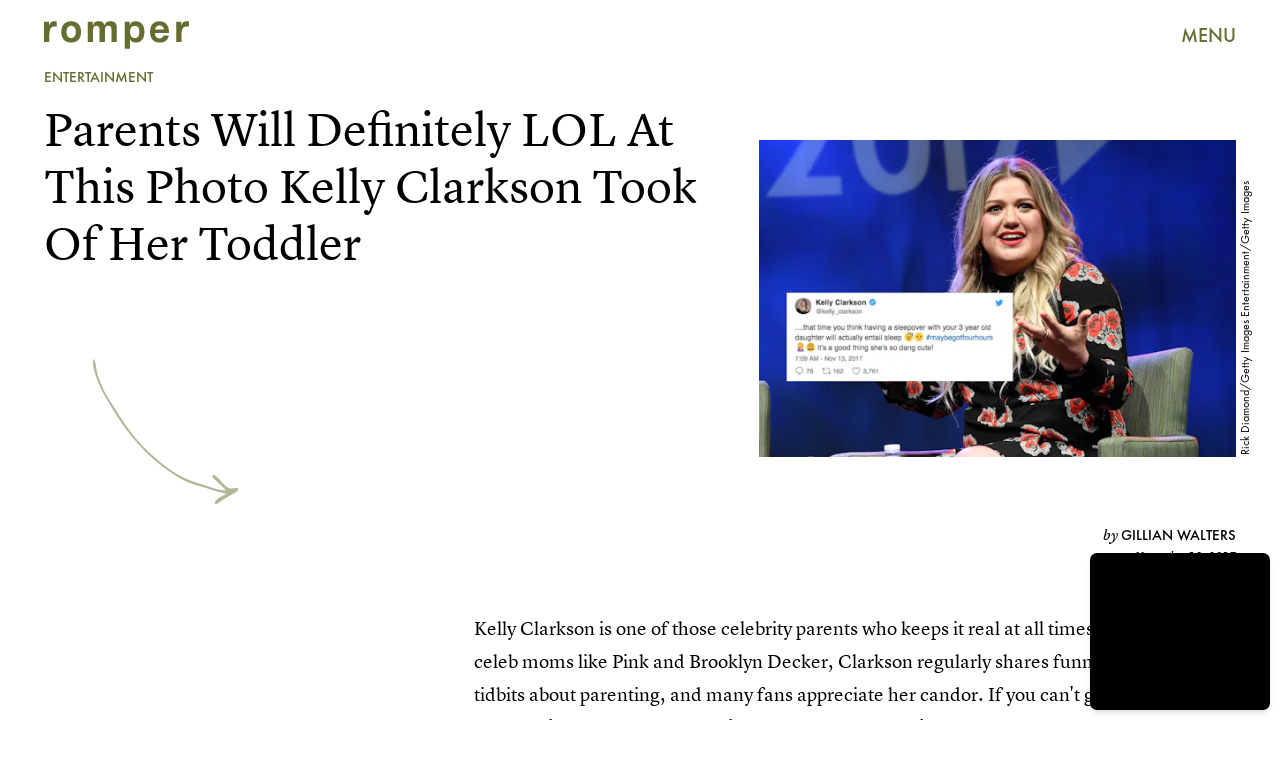

--- FILE ---
content_type: text/html; charset=utf-8
request_url: https://www.romper.com/p/this-hilarious-photo-of-kelly-clarksons-toddler-says-so-much-about-what-its-like-to-be-a-parent-3909021
body_size: 32979
content:
<!doctype html><html lang="en"><head><meta charset="utf-8"/><meta name="viewport" content="width=device-width,initial-scale=1"/><title>This Hilarious Photo Of Kelly Clarkson’s Toddler Says So Much About What It’s Like To Be A Parent</title><link rel="preconnect" href="https://cdn2.bustle.com" crossorigin/><link rel="preconnect" href="https://cdn2c.bustle.com" crossorigin/><link rel="preconnect" href="https://imgix.bustle.com"/><link rel="preconnect" href="https://securepubads.g.doubleclick.net"/><style data-href="https://cdn2.bustle.com/2026/romper/main-30c145f17c.css">.V8B{position:relative}.CAk{width:100%;height:100%;border:none;background:none;position:absolute;top:0;right:0;pointer-events:none}.CAk:focus{outline:none}.zwx{position:fixed;inset:0 0 100%;opacity:0;transition:opacity .25s,bottom 0s ease .25s;pointer-events:none}.ecP:checked~.zwx{transition:opacity .25s,bottom 0s;opacity:.7;bottom:0;pointer-events:all}.s4D{height:75px;margin:1rem auto;position:relative;text-align:center;width:270px}.xVf{background:#7ab6c0;-webkit-mask-image:url(https://cdn2.bustle.com/2026/romper/swirl-oembed-nonscale-a9d6b1c192.svg);mask-image:url(https://cdn2.bustle.com/2026/romper/swirl-oembed-nonscale-a9d6b1c192.svg);-webkit-mask-repeat:no-repeat;mask-repeat:no-repeat;-webkit-mask-size:100% 100%;mask-size:100% 100%;height:100%;transform:translate3d(-15%,15%,0);width:100%}.MNR{font-family:var(--fontFamilyHandWriting);font-size:2.5rem;position:absolute;bottom:-23%;right:-5%}.Ezr{animation:MP1 1s linear infinite;font-size:3rem;margin-left:-.5rem;letter-spacing:2px}body>.s4D{height:400px;inset:-50px 0 0;margin:auto;max-width:80%;position:fixed;width:325px}body>.s4D .xVf{-webkit-mask-image:url(https://cdn2.bustle.com/2026/romper/swirl-8dd9cd85aa.svg);mask-image:url(https://cdn2.bustle.com/2026/romper/swirl-8dd9cd85aa.svg);transform:translate3d(-30%,5%,0) rotate(-5deg);width:250%}body>.s4D .MNR{font-size:2.75rem;right:47%;top:-4%;transform:rotate(-8deg)}@keyframes MP1{0%{opacity:0}50%{opacity:1}to{opacity:0}}.qUu{height:var(--headerHeight);left:0;pointer-events:none;position:absolute;right:0;top:0;z-index:var(--zIndexNav)}.qUu:after{background:var(--colorC);content:"";inset:0;position:absolute;z-index:-1}.pGs{position:fixed}.qUu:after,.m4L .O3D{opacity:0;transform:translateZ(0);transition:opacity .25s ease}.zUh{height:100%;position:relative;margin:0 auto;width:100%;max-width:var(--maxContainerWidth);padding:0 var(--pageGutter)}.Ryt{align-items:center;display:flex;justify-content:space-between;height:100%}.O3D{height:30px;width:145px;pointer-events:auto;z-index:var(--zIndexContent)}.Pok{fill:var(--metaColor);height:100%;width:100%;pointer-events:none}.xxh{transition:fill .25s ease}.gQC{align-items:center;color:var(--metaColor);cursor:pointer;display:flex;font-family:var(--fontFamilySansSerif);font-weight:var(--fontWeightBold);font-size:.95rem;height:var(--headerHeight);justify-content:flex-end;pointer-events:auto;transition:color .25s ease;width:var(--headerHeight)}.RdF{cursor:pointer;height:var(--headerHeight);padding:15px;display:flex;align-items:center;margin-right:-1rem;position:relative}.IgQ{pointer-events:auto}.IgQ:after{opacity:.95}.IgQ .O3D{opacity:1}.IgQ .Pok{fill:var(--colorA)}.IgQ .gQC{color:var(--colorA)}@media(min-width:768px){.gQC{font-size:1.25rem}}.Rz_{position:relative;display:flex;align-items:flex-start;flex-direction:column}.myY{font-family:var(--fontFamilySansSerif);font-weight:var(--fontWeightBold);font-size:.625rem;line-height:1;text-transform:uppercase;padding:.5rem .75rem;border:1px solid;border-radius:50%;margin-bottom:1rem}.KUF{display:flex;position:relative;width:360px;height:75px;max-width:100%}@media(min-width:768px){.Rz_{flex-direction:row;top:1.4rem}.myY{font-size:.75rem;padding:.75rem .875rem;margin:0}.KUF{width:400px;height:85px;margin-left:auto}}@media(min-width:1025px){.myY{font-size:1rem;padding:1rem}.Rz_{top:2.5rem}.KUF{width:580px;height:120px}}@media(min-width:1440px){.Rz_{top:2.6rem}.KUF{width:766px;height:160px}}.VH1{display:flex}.y9v{flex-shrink:0}.icx{display:block;width:100%;height:100%;-webkit-mask:center / auto 20px no-repeat;mask:center / auto 20px no-repeat;background:currentColor}.kz3{-webkit-mask-image:url(https://cdn2.bustle.com/2026/romper/copyLink-51bed30e9b.svg);mask-image:url(https://cdn2.bustle.com/2026/romper/copyLink-51bed30e9b.svg)}.Q6Y{-webkit-mask-image:url(https://cdn2.bustle.com/2026/romper/facebook-89d60ac2c5.svg);mask-image:url(https://cdn2.bustle.com/2026/romper/facebook-89d60ac2c5.svg);-webkit-mask-size:auto 23px;mask-size:auto 23px}.g9F{-webkit-mask-image:url(https://cdn2.bustle.com/2026/romper/instagram-2d17a57549.svg);mask-image:url(https://cdn2.bustle.com/2026/romper/instagram-2d17a57549.svg)}.ORU{-webkit-mask-image:url(https://cdn2.bustle.com/2026/romper/mailto-2d8df46b91.svg);mask-image:url(https://cdn2.bustle.com/2026/romper/mailto-2d8df46b91.svg);-webkit-mask-size:auto 16px;mask-size:auto 16px}.e4D{-webkit-mask-image:url(https://cdn2.bustle.com/2026/romper/pinterest-0a16323764.svg);mask-image:url(https://cdn2.bustle.com/2026/romper/pinterest-0a16323764.svg)}.E-s{-webkit-mask-image:url(https://cdn2.bustle.com/2026/romper/snapchat-b047dd44ba.svg);mask-image:url(https://cdn2.bustle.com/2026/romper/snapchat-b047dd44ba.svg)}.xr8{-webkit-mask-image:url(https://cdn2.bustle.com/2026/romper/globe-18d84c6cec.svg);mask-image:url(https://cdn2.bustle.com/2026/romper/globe-18d84c6cec.svg)}.coW{-webkit-mask-image:url(https://cdn2.bustle.com/2026/romper/youtube-79c586d928.svg);mask-image:url(https://cdn2.bustle.com/2026/romper/youtube-79c586d928.svg)}.b18{-webkit-mask-image:url(https://cdn2.bustle.com/2026/romper/x-ca75d0a04e.svg);mask-image:url(https://cdn2.bustle.com/2026/romper/x-ca75d0a04e.svg)}.Ag6{border-bottom:1px solid var(--colorD);color:var(--colorA);margin:0 auto 2rem;position:relative;width:100%}.Ag6:before{bottom:.5rem;content:"";display:block;height:30px;margin:auto 0;background:var(--colorD);-webkit-mask-image:url(https://cdn2.bustle.com/2026/romper/search-2c3b7d47b7.svg);mask-image:url(https://cdn2.bustle.com/2026/romper/search-2c3b7d47b7.svg);-webkit-mask-position:center;mask-position:center;-webkit-mask-repeat:no-repeat;mask-repeat:no-repeat;-webkit-mask-size:20px;mask-size:20px;pointer-events:none;position:absolute;right:0;width:30px}.KY9{font-family:var(--fontFamilySerif);font-style:italic;font-size:.875rem;letter-spacing:-.5px;margin:auto;padding-top:40px}.lix{font-family:var(--fontFamilySansSerif);font-weight:var(--fontWeightBold);font-size:1.75rem;background:transparent;border:none;color:var(--colorA);display:block;padding:.5rem 40px .5rem 0;width:100%;appearance:none}.lix::placeholder{color:var(--colorA);opacity:.5}.Ui6{height:var(--headerHeight);width:100%;max-width:var(--maxContainerWidth);margin:0 auto;border-bottom:.5px solid rgba(0,0,0,.4)}.Ui6:before{background:var(--colorA);left:0;bottom:0;height:100%}.Ui6 .lix{font-size:1.25rem;height:100%;width:100%;padding:0 0 0 2.5rem}.Ui6 .lix::placeholder{color:var(--colorA);opacity:1}.lix::-ms-clear,.lix::-ms-reveal{display:none;width:0;height:0}.lix::-webkit-search-decoration,.lix::-webkit-search-cancel-button,.lix::-webkit-search-results-button,.lix::-webkit-search-results-decoration{display:none}.lix:focus{outline:none}@media(min-width:768px){.Ag6{margin-bottom:3rem}.Ag6:before{background-size:24px}.lix{font-size:2.25rem}.KY9{font-size:1rem;padding-top:60px}}@media(min-width:1025px){.lix{font-size:3rem}}.Jqo{position:relative;z-index:var(--zIndexNav)}.zaM,.hwI{background:#739294}.zaM{overflow:auto;-webkit-overflow-scrolling:touch;position:fixed;inset:-100% 0 100%;transform:translateZ(0);opacity:0;transition:transform .25s,opacity 0s ease .25s;font-family:var(--fontFamilySansSerif)}.zaM,.zaM a{color:#000}.K8W{display:grid;grid-template-rows:repeat(2,minmax(0,auto)) 1fr;min-height:100%;position:relative;width:100%;max-width:var(--maxContainerWidth);margin:0 auto;padding:0 var(--pageGutter)}.hwI{display:flex;justify-content:space-between;position:sticky;top:0;left:0;z-index:1}.n7w{display:none}.wJ6:checked~.zaM{transform:translate3d(0,100%,0);opacity:1;transition:transform .25s,opacity 0s}.hbV,.gpr{position:absolute;top:0;opacity:0;transform:translateZ(0);pointer-events:none}.hbV{left:0;width:100%;padding:0 var(--pageGutter)}.gpr{cursor:pointer;height:var(--headerHeight);width:40px;line-height:var(--headerHeight);right:var(--pageGutter);text-align:center}.gpr:after,.gpr:before{background:#000;content:"";height:40%;inset:0;margin:auto;position:absolute;width:2px}.gpr:before{transform:rotate(45deg)}.gpr:after{transform:rotate(-45deg)}.wYL:checked~.zaM .hbV,.wYL:checked~.zaM .gpr{transition:opacity .5s;pointer-events:all;opacity:1}.wYL:checked~.zaM .sIQ,.wYL:checked~.zaM .nyh,.wYL:checked~.zaM .BRg{opacity:0;pointer-events:none}.jDS{display:flex}.wVE{position:relative;cursor:pointer;height:var(--headerHeight);padding:15px;z-index:1;display:flex;align-items:center}.wVE span{font-size:.95rem;letter-spacing:.3px}.BRg{margin-right:-1rem}.eAo{margin:1rem 0 3rem;position:relative}.fdE{position:relative;font-weight:var(--fontWeightBold);line-height:1;letter-spacing:-.3px;border-bottom:.5px solid rgba(0,0,0,.4)}.jEZ{position:relative}.BA2{position:absolute;top:50%;left:0;transform:translateY(-50%);width:var(--punchHoleSize);height:var(--punchHoleSize);border-radius:50%;background:#eae9e3}.Amc{position:relative;display:flex;justify-content:space-between;align-items:center;font-size:2.25rem;padding:.75rem 2.25rem .75rem 0;cursor:pointer}.Amc a{position:relative;margin-left:1rem;padding:.25rem .5rem}.ggz a{pointer-events:none}.Amc a:before{display:none;content:" ";width:100%;height:100%;position:absolute;top:.25rem;left:0;background:url(https://cdn2.bustle.com/2026/romper/scribble-817fcf5368.svg) no-repeat;background-size:100% 100%}.nfm{display:none;width:100%;height:100%;position:absolute;top:0;left:0;z-index:1;cursor:pointer}.hkL{appearance:none;-webkit-appearance:none;border:none;cursor:pointer;height:2.25rem;width:2.25rem;position:absolute;background:transparent;top:1.1rem;right:0;margin:0}.hkL:before{content:"";position:absolute;top:50%;left:50%;transform:translate(-50%,-50%);background-image:url(https://cdn2.bustle.com/2026/romper/carrot-81095ae126.svg);background-size:100% 100%;width:14px;height:10px}.fdE:focus,.hkL:focus{outline:none}.qSW{display:flex;flex-direction:column;font-size:1rem;line-height:1.5;letter-spacing:-.1px;height:auto;max-height:0;opacity:0}.qSW a{padding:.5rem 0 .5rem 1.5rem}.iX3{display:flex;flex-wrap:wrap;margin:1rem 0}.f0q{display:inline-block;width:50%;font-family:var(--fontFamilySansSerif);font-weight:var(--fontWeightBold);font-size:.875rem;line-height:1.2;letter-spacing:-.1px;padding:.75rem 0;text-transform:uppercase}.jhc{background-color:inherit;text-align:left;cursor:pointer}.Q-u{margin:1rem 0}.wJ6:checked~.zaM i{display:block}.Q-u a{height:40px;width:40px;margin-right:8px;border:1px solid;border-radius:50%}.Q-u i{display:none}.wJ6:checked~.zaM .fNG{background-image:url(https://cdn2.bustle.com/2026/romper/bdg_logo-6dba629bc7.svg)}.fNG{background-position:center;background-repeat:no-repeat;background-size:contain;margin:1rem 0;height:47px;width:107px}.urt{font-size:.625rem;line-height:1.5;letter-spacing:-.1px;margin:0 0 1rem}.mVy{display:none}.U_z{width:145px;height:var(--headerHeight)}@media(min-width:768px){.U_z{width:auto;height:auto}.wYL:checked~.zaM .sIQ{opacity:1;pointer-events:all}.hwI{flex-direction:column-reverse}.jDS{justify-content:flex-end}.mVy{display:block}.wVE span{font-size:1.25rem}.fdE{font-size:2.5rem}.Amc a{margin-left:2rem}.hkL:before{width:21px;height:15px}.qSW{flex-direction:row;margin-left:1rem;font-size:1rem}.LLq{display:flex}.iX3{width:70%}.y6l{width:30%}.Q-u{justify-content:space-between}}@media(max-width:1024px){.hkL:checked{transform:rotate(180deg)}.hkL:checked~.qSW{max-height:260px;padding:0 0 1rem;opacity:1;transition:max-height .2s ease-out,padding .15s ease-out,opacity .15s ease-out}.hkL:checked+.jEZ .nfm{display:block}}@media(min-width:1025px){.fdE:hover .hkL{transform:rotate(180deg)}.fdE:hover .qSW{max-height:100px;padding:0 0 1rem;opacity:1;transition:max-height .2s ease-out,padding .15s ease-out,opacity .15s ease-out}.fdE:hover .Amc a:before{display:block}.Amc{font-size:2.5rem}.Amc a{margin-left:2.5rem}.ggz a{pointer-events:all}.hkL:before{width:29px;height:20px}.qSW{margin-left:2.25rem;font-size:1.5rem}.DmT{display:flex;justify-content:space-between;align-self:flex-end}.LLq{width:70%}.Pdb{display:none}}@media(min-width:1440px){.Amc{font-size:3.75rem}}.Ex8{background-color:var(--colorA);color:var(--colorC);cursor:pointer;display:inline-block;font-family:var(--fontFamilySansSerif);font-size:1rem;font-weight:var(--fontWeightBold);letter-spacing:.1rem;line-height:var(--lineHeightStandard);padding:10px 30px;text-align:center;text-transform:uppercase;transition:background-color var(--transitionHover);vertical-align:middle;border:none}.Ex8:not([disabled]){cursor:pointer}.Ex8:focus{outline:none}.ruo,.Ez6{position:absolute;width:100%;left:0;right:0;text-align:center}.ruo{top:50%;transform:translateY(-50%)}.Ez6{bottom:1rem}.L5y.V0x .ruo,.L5y.V0x .Ez6{width:calc(100% - 20px);margin:1rem auto}.Hsp,.DIw,.l0q:before,.l0q:after{inset:0}.Hsp{align-items:center;display:flex;justify-content:center;position:fixed;z-index:1100}.DIw{background:#0003;position:absolute}.IxI{background:#fff;box-shadow:0 4px 6px -1px #00000014,0 2px 4px -2px #00000014;border-radius:6px;display:grid;margin-bottom:10vh;max-width:600px;padding:1rem;position:relative;width:calc(100% - 2rem)}.l0q{border:none;background:none;cursor:pointer;height:2.5rem;position:absolute;top:.5rem;right:.5rem;width:2.5rem}.l0q:before,.l0q:after{background:#000;content:"";height:75%;margin:auto;position:absolute;width:2px}.l0q:before{transform:rotate(45deg)}.l0q:after{transform:rotate(-45deg)}.l0q:focus{outline:none}.LHe,.eHv,.KXR{grid-column:1;transition:opacity .2s}.LHe{grid-row:1}.eHv{grid-row:2}.DYh .LHe,.DYh .eHv,.KXR{opacity:0;pointer-events:none}.KXR{grid-row:1 / 3;align-self:center}.DYh .KXR{opacity:1;pointer-events:all}.T-R{background-color:var(--colorC);border-radius:0;font-family:var(--fontFamilySansSerif)}.ukc{width:calc(100% - 2rem)}.NYu{color:var(--colorG);font-weight:var(--fontWeightBold);font-size:2rem;line-height:1.05;margin:0 0 1rem}.iUF{display:grid;grid-template-columns:1fr auto}.Frd{grid-row:1;grid-column:1;background:transparent;border:1px solid;color:var(--colorH);font-family:var(--fontFamilySansSerif);font-size:1.2rem;outline:none;padding:.75rem;width:100%;position:relative}.Frd::placeholder{color:var(--colorA);opacity:.7}button.nSK{grid-row:1;grid-column:2;background:var(--colorG);color:var(--colorC);display:block;font-size:1.25rem;letter-spacing:0;line-height:1;padding:.75rem 2rem;text-align:left;position:relative}.e2g{grid-row:2;grid-column:1 / -1;color:var(--colorA);font-size:.625rem;line-height:1.1;margin-top:.75rem;opacity:.5}.e2g a{color:inherit;font-weight:var(--fontWeightBold)}@media(min-width:768px){.T-R{padding:2rem}.NYu{font-size:2.5rem;margin-bottom:2rem}}@font-face{font-family:FuturaCustom;font-display:swap;src:url(https://cdn2c.bustle.com/2026/romper/Futura-Book-ce3705bbe1.woff2) format("woff2")}@font-face{font-family:FuturaCustom;font-weight:600;font-display:swap;src:url(https://cdn2c.bustle.com/2026/romper/Futura-Med-17b9a0fd5d.woff2) format("woff2")}@font-face{font-family:FuturaCustom;font-style:italic;font-display:swap;src:url(https://cdn2c.bustle.com/2026/romper/Futura-Book-Obl-4cf941fdd8.woff2) format("woff2")}@font-face{font-family:FuturaCustom;font-style:italic;font-display:swap;font-weight:600;src:url(https://cdn2c.bustle.com/2026/romper/Futura-Med-Obl-2841efa464.woff2) format("woff2")}@font-face{font-family:LyonText;font-display:swap;src:url(https://cdn2c.bustle.com/2026/romper/LyonText-Regular-Web-3bb5c882c7.woff2) format("woff2")}@font-face{font-family:LyonText;font-style:italic;font-display:swap;src:url(https://cdn2c.bustle.com/2026/romper/LyonText-RegularItalic-Web-fa3ff44dbf.woff2) format("woff2")}@font-face{font-family:LyonText;font-display:swap;font-weight:700;src:url(https://cdn2c.bustle.com/2026/romper/LyonText-Bold-Web-6bf7dd9a2e.woff2) format("woff2")}@font-face{font-family:MissConfidential;font-display:swap;src:url(https://cdn2c.bustle.com/2026/romper/missconfidential-3f9be14b65.woff2) format("woff2")}::selection{background:var(--colorD);color:var(--colorC)}*,*:before,*:after{box-sizing:inherit}html{box-sizing:border-box;font-size:var(--fontSizeRoot);line-height:var(--lineHeightStandard);-webkit-text-size-adjust:100%;text-size-adjust:100%;-webkit-tap-highlight-color:rgba(0,0,0,0)}body{background:var(--colorC);color:var(--colorA);font-family:var(--fontFamilySansSerif);margin:0;overflow-y:scroll;-webkit-font-smoothing:antialiased;-moz-osx-font-smoothing:grayscale}a{color:var(--colorA);background:transparent;cursor:pointer;text-decoration:none;word-wrap:break-word}h1,h2,h3,h4{font-family:var(--fontFamilySansSerif);margin:2rem 0 1rem;text-rendering:optimizeLegibility;line-height:1.2}p,blockquote{margin:32px 0}button{border:none}cite{font-style:normal}img{max-width:100%;border:0;backface-visibility:hidden;transform:translateZ(0)}iframe{border:0}::placeholder{color:#ccc}.UdU{display:flex}.UdU>div:before,.hzA.UdU:before{display:block;width:100%;height:var(--minAdSpacing);position:absolute;top:0;color:var(--colorA);content:"ADVERTISEMENT";font-family:var(--fontFamilySansSerif);font-size:.65rem;letter-spacing:.09em;line-height:var(--minAdSpacing);opacity:.6;word-break:normal;text-align:center}.UdU>div{margin:auto;padding:var(--minAdSpacing) 0}.hzA.UdU{background-color:var(--adBackgroundColor);padding:var(--minAdSpacing) 0}.hzA.UdU>div{padding:0}.hzA.UdU>div:before{content:none}.vmZ{min-width:1px;min-height:1px}.EdX{display:block;width:100%;height:100%;transition:opacity .3s}.ap2{position:relative;width:100%}.ap2 .EdX{position:absolute;top:0;left:0;width:100%}.dSy{object-fit:cover;position:absolute;top:0;left:0}.vB9{background:#e1e1e140}.vB9 .EdX{opacity:0}.EdX video::-webkit-media-controls-enclosure{display:none}.zzk{min-width:1px;min-height:1px;overflow-x:hidden;position:relative;text-align:center;z-index:0}.APH{overflow-y:hidden}.pCo,.pCo>div,.pCo>div>div{width:100%;margin:auto;max-width:100vw;text-align:center;overflow:visible;z-index:300}.pCo{min-height:var(--minAdHeight)}.pCo>div{position:sticky;top:var(--headerHeightStickyScrollableAd)}@media screen and (max-width:1024px){.k_e{grid-row-end:auto!important}}.stickyScrollableRailAd>div{position:sticky;top:var(--headerHeightStickyScrollableAd);margin-top:0!important;padding-bottom:var(--minAdSpacing)}.Ldt{min-height:var(--minAdHeightStickyScrollable)}.Ldt>div{margin-top:0!important}.GQx [id^=google_ads_iframe]{height:0}.JUn,.LWq,.HuM{height:1px}.HuM>div{overflow:hidden}#oopAdWrapperParent:not(:empty){background-color:var(--adBackgroundColor);min-height:var(--minAdHeightVideo);margin-bottom:var(--minAdSpacing)!important;z-index:var(--zIndexOverlay)}#oopAdWrapper:not(:empty),#oopAdWrapper:empty+div{background-color:var(--adBackgroundColor);z-index:var(--zIndexOverlay)}#oopAdWrapper>div>div{margin:0 auto}.buT,.TX9{background:none;border:none;margin:0;width:32px;height:32px;position:absolute;bottom:3px;cursor:pointer;background-repeat:no-repeat;background-position:center}.buT{left:40px;background-image:url(https://cdn2.bustle.com/2026/romper/pause-bd49d74afd.svg)}.Am5{background-image:url(https://cdn2.bustle.com/2026/romper/play-3e2dff83eb.svg)}.TX9{left:6px;background-image:url(https://cdn2.bustle.com/2026/romper/unmute-9a8cd4cbb8.svg)}.D5o{background-image:url(https://cdn2.bustle.com/2026/romper/mute-ea100a50bf.svg)}.ne7{background:var(--colorD);display:flex;flex-direction:column;min-height:100vh;padding:var(--headerHeight) 0 0}.B1q{display:flex;flex-wrap:wrap;padding:3rem var(--pageGutter);text-align:center}.iAt{background:var(--colorC);cursor:default;display:inline-block;font-weight:var(--fontWeightBold);font-size:5rem;padding:0 1.5rem}.eta{flex:0 0 60%}.oZ6{flex:0 0 40%}.eta .iAt{transform:rotate(-10deg)}.oZ6 .iAt{transform:rotate(20deg)}.egB{font-size:2.5rem;font-weight:var(--fontWeightBold);line-height:1.2;margin:3rem 0 0;position:relative;text-align:left}.egB:before{content:"";position:absolute;inset:0;background:var(--colorB);-webkit-mask-image:url(https://cdn2.bustle.com/2026/romper/line-mobile-effects-nonscale-9b6f4358de.svg);mask-image:url(https://cdn2.bustle.com/2026/romper/line-mobile-effects-nonscale-9b6f4358de.svg);-webkit-mask-size:100% 3rem;mask-size:100% 3rem;-webkit-mask-position:left -1.75rem;mask-position:left -1.75rem}.V6w{align-items:flex-end;background:var(--colorC);display:flex;flex:1;justify-content:flex-end;padding:3rem var(--pageGutter)}.jtK{align-items:flex-end;display:flex;flex-direction:column;font-size:1.5rem;font-weight:var(--fontWeightBold);position:relative}.jtK:before{background:var(--colorD);content:"";display:block;height:120px;-webkit-mask-image:url(https://cdn2.bustle.com/2026/romper/arrow-scale-633c6a8ba3.svg);mask-image:url(https://cdn2.bustle.com/2026/romper/arrow-scale-633c6a8ba3.svg);-webkit-mask-size:100% 100%;mask-size:100% 100%;transition:transform .5s;transform-origin:bottom left;width:100px}@media(min-width:768px){.egB{font-size:3.5rem;margin-top:4rem}.egB:before{-webkit-mask-size:100% 4.2rem;mask-size:100% 4.2rem;-webkit-mask-position:left -2.25rem;mask-position:left -2.25rem}.iAt{font-size:20vw}}@media(min-width:1024px){.ne7{flex-direction:row;padding-top:0}.B1q{align-items:center;flex:0 0 65%;padding-top:var(--headerHeight)}.iAt{font-size:12vw;transition:transform .2s}.eta .iAt:hover{transform:rotate(10deg)}.oZ6 .iAt:hover{transform:rotate(-20deg)}.egB{font-size:4rem;margin-top:0}.egB:before{-webkit-mask-size:100% 4.8rem;mask-size:100% 4.8rem;-webkit-mask-position:left -2.75rem;mask-position:left -2.75rem}.V6w{flex:1}.jtK:hover:before{transform:rotate(360deg)}}.he5{position:relative;width:1px;height:1px;margin-top:-1px;min-height:1px}.hwi{top:50vh}.h4R{top:-50vh}.h5Q{background:transparent;height:1px;margin:-1px auto 0;opacity:var(--dividerOpacity);width:100%}:root{--primaryColor: var(--colorD);--textColor: var(--colorA);--metaColor: var(--colorA);--navColor: var(--colorA);--imageBackgroundColor: rgba(225, 225, 225, .25);--adBackgroundColor: rgba(225, 225, 225, .25);--headerHeight: 70px;--pageGutter: 1.25rem;--verticalCardSpacing: 2.25rem;--controlSpacing: 2.5rem;--maxContainerWidth: 1440px;--maxBodyWidth: 800px;--viewportHeight: 100vh;--cardMinHeight: 520px;--cardMaxHeight: 800px;--cardMaxHeightFeature: 1200px;--cardHeight: clamp(var(--cardMinHeight), 80vh, var(--cardMaxHeight));--featureCardHeight: clamp(var(--cardMinHeight), 100vh, var(--cardMaxHeightFeature));--minAdSpacing: 2rem;--minAdHeight: calc(var(--minAdSpacing) * 2 + 250px);--minAdHeightStickyScrollable: calc(var(--minAdSpacing) * 2 + 400px);--minAdHeightVideo: 188px;--minAdHeightMobileSlideshow: calc(var(--minAdSpacing) * 2 + 50);--minAdHeightDesktopSlideshow: calc(var(--minAdSpacing) * 2 + 250);--headerHeightStickyScrollableAd: var(--headerHeight);--mobiledocSpacing: 1.5rem;--dividerOpacity: .2;--punchHoleSize: .7rem;--fontFamilySansSerif: FuturaCustom, Futura, sans-serif;--fontFamilySerif: LyonText, serif;--fontFamilyHandWriting: MissConfidential, serif;--fontSizeRoot: 16px;--lineHeightStandard: 1.6;--fontWeightRegular: 400;--fontWeightBold: 700;--transitionHover: .1s;--easeOutQuart: cubic-bezier(.25, .46, .45, .94);--zIndexNeg: -1;--zIndexBackground: 0;--zIndexContent: 100;--zIndexOverContent: 200;--zIndexFloatAd: 300;--zIndexPopUp: 400;--zIndexFloating: 500;--zIndexNav: 600;--zIndexOverlay: 700}@media(min-width:768px){:root{--cardMinHeight: 580px;--minAdSpacing: 2.5rem;--pageGutter: 2.5rem;--verticalCardSpacing: 2.75rem}}@media(min-width:1025px){:root{--pageGutter: 2.75rem;--punchHoleSize: .9rem;--cardMaxHeightFeature: 1000px}}
</style><style data-href="https://cdn2.bustle.com/2026/romper/commons-1-e3bb72c055.css">.sWr{height:100%;width:100%;position:relative}.jWY{height:100vh}.btA,.CJg{background:var(--colorC)}.iGR{height:auto;min-height:0}.L7S{opacity:0}.TGq{opacity:0;animation:aBP .2s var(--easeOutQuart) .1s forwards}@keyframes aBP{0%{opacity:0}to{opacity:1}}@media(min-width:768px){.iGR{min-height:0}}.Rfb{min-width:1px;min-height:1px;position:relative}.kOK{display:block;width:100%;height:100%;transition:opacity .4s;object-fit:cover}.sMW{position:relative;width:100%}.U-k{position:absolute;top:0;left:0;width:100%}.NUO{background:var(--imageBackgroundColor, rgba(225, 225, 225, .25))}.M_P{cursor:pointer;width:48px;height:48px;pointer-events:all}.M_P:after{display:block;content:" ";margin:auto}.KAj{filter:brightness(.85)}.cCV{padding:0}.JHj{grid-row:1 / -1;grid-column:1 / -1;align-self:end;justify-self:end;margin-right:-1rem;margin-bottom:-1rem;z-index:var(--zIndexContent)}.LJm{display:flex;width:64px;height:64px}.LJm:after{width:24px;height:24px;background:var(--colorC);-webkit-mask-image:url(https://cdn2.bustle.com/2026/romper/audio-58f66c2fdf.svg);mask-image:url(https://cdn2.bustle.com/2026/romper/audio-58f66c2fdf.svg)}.nKF:after{-webkit-mask-image:url(https://cdn2.bustle.com/2026/romper/muted-931464476f.svg);mask-image:url(https://cdn2.bustle.com/2026/romper/muted-931464476f.svg)}.Hh2{min-width:1px;min-height:1px}.WbG{position:relative}.AkL{transform:translateY(.75rem);position:relative;z-index:var(--zIndexBackground)}.AkL:not(.x2j):after{content:"";position:absolute;inset:0;background:var(--colorB);z-index:-1}.AkL img:first-child{transform:translateY(-.75rem);object-fit:cover;z-index:var(--zIndexContent)}.AkL:not(.x2j):after,.AkL img:first-child{-webkit-mask:url(https://cdn2.bustle.com/2026/romper/tear-a553739211.svg);mask:url(https://cdn2.bustle.com/2026/romper/tear-a553739211.svg);-webkit-mask-size:100% 100%;mask-size:100% 100%}.J67{position:relative;z-index:var(--zIndexContent)}.J67:before,.J67:not(.x2j):after{content:"";position:absolute;background:currentColor}.J67:before{inset:0;-webkit-mask:url(https://cdn2.bustle.com/2026/romper/watercolor-scale-0607fd03a5.svg);mask:url(https://cdn2.bustle.com/2026/romper/watercolor-scale-0607fd03a5.svg);-webkit-mask-size:100% 100%;mask-size:100% 100%;z-index:var(--zIndexBackground)}.J67:not(.x2j):after{top:calc(15% - .75rem);left:0;right:15%;height:.5rem;-webkit-mask:url(https://cdn2.bustle.com/2026/romper/watercolor-line-scale-84871f79c0.svg);mask:url(https://cdn2.bustle.com/2026/romper/watercolor-line-scale-84871f79c0.svg);-webkit-mask-size:100% 100%;mask-size:100% 100%;z-index:var(--zIndexOverContent)}.J67 img:first-child{position:absolute;top:15%!important;left:15%!important;right:0;bottom:0;width:85%;height:85%;object-fit:cover;z-index:var(--zIndexContent)}.x2j:after{content:"";display:block;height:33px;width:33px;opacity:.75;position:absolute;top:50%;left:50%;transform:translate(-50%,-50%);transform-origin:0 0;border:3px var(--colorG) solid;border-bottom-style:dotted;border-radius:50%;animation:PZv 1.3s linear infinite}@media(min-width:768px){.AkL{transform:translateY(1rem)}.AkL img:first-child{transform:translateY(-1rem)}}@keyframes PZv{0%{transform:rotate(0) translate(-50%,-50%)}to{transform:rotate(360deg) translate(-50%,-50%)}}.JOT{min-height:2rem;font-family:var(--fontFamilySansSerif);font-size:.625rem;line-height:1.2;color:var(--colorA);text-align:left;overflow:hidden}.JOT a{color:inherit}.KS5{align-items:center;display:flex;margin:auto}.cWT{text-transform:uppercase;font-weight:var(--fontWeightBold);font-size:.8rem}.Izs,.cWT,.c3b{margin:0 .5rem 0 0}.c3b{font-style:italic;opacity:.6}.KS5 .PWd{margin:auto 0}.Fsv{font-size:.9rem;min-height:0;padding:0 var(--pageGutter) 1rem;text-align:right}.Fsv .Izs,.Fsv .cWT,.Fsv .PWd{margin:0 0 0 .3rem}.Fsv .c3b{font-family:var(--fontFamilySerif);font-size:.75rem;font-style:italic;line-height:1;margin:0;opacity:1}.Fsv .cWT{font-size:.9rem;line-height:1.2}@media(min-width:768px){.JOT{min-height:2.25rem}.Fsv{min-height:0;padding-bottom:1.25rem}.Fsv .KS5{justify-content:flex-end}}.mLI{display:flex;flex-direction:column;z-index:var(--zIndexContent)}.Fdy{font-family:var(--fontFamilySerif);font-size:.75rem;line-height:1.3}.Fdy a,.Fdy span{color:inherit;font-family:var(--fontFamilySansSerif);font-style:normal;font-weight:var(--fontWeightBold);text-transform:uppercase}.DHw{font-family:var(--fontFamilySerif);font-style:italic;font-size:.75rem;line-height:1.3;margin-top:.25rem}.DHw div{display:inline}.DHw div+div:before{content:" \2022  "}.DHw span{display:inline;font-family:var(--fontFamilySansSerif);font-weight:var(--fontWeightBold);font-style:normal;font-size:.625rem;text-transform:uppercase}@media(min-width:768px){.Fdy{font-size:.9375rem}}.GqV{background:var(--colorCD);color:var(--colorAE);height:100%;width:100%}.gsz{height:var(--cardHeight);margin:0 auto;position:relative;padding:0 var(--pageGutter);width:100%}.I0j{height:var(--featureCardHeight)}.dPJ.gsz{height:var(--viewportHeight);padding-bottom:var(--controlSpacing)}.gsz p{margin:0 0 .5rem}.aVX,p.QwJ{margin:0}.Psy{font-family:var(--fontFamilySansSerif);font-weight:var(--fontWeightBold);font-size:.75rem;line-height:1}.QwJ{text-transform:uppercase}.aVX{font-family:var(--fontFamilySerif);font-size:var(--titleSize);font-weight:var(--fontWeightRegular);line-height:1.2;padding-bottom:calc(var(--titleSize) * .5);position:relative}.aVX:before{content:"";position:absolute;inset:0;-webkit-mask-image:url(https://cdn2.bustle.com/2026/romper/line-mobile-effects-nonscale-9b6f4358de.svg);mask-image:url(https://cdn2.bustle.com/2026/romper/line-mobile-effects-nonscale-9b6f4358de.svg);-webkit-mask-size:100% calc(var(--titleSize) * 1.2);mask-size:100% calc(var(--titleSize) * 1.2);-webkit-mask-position:bottom left;mask-position:bottom left;display:none}.l5K{display:flex;flex-direction:column;gap:1rem}.r87{font-family:var(--fontFamilySansSerif);font-weight:var(--fontWeightRegular);font-size:.9375rem;line-height:1.25;flex:1 1 60%}.r87 p:last-child{margin-bottom:0}.oL7{height:100%;width:100%}.Vms{font-family:var(--fontFamilySansSerif);font-size:.625rem;line-height:1.2}.Vms a,.r87 a{color:inherit;text-decoration:underline}.WuP,.Mt9{color:inherit}.Psy,.Mt9{display:flex;align-items:center}.Mt9:before{content:"|";margin:0 .5rem;display:inline-block}@media(min-width:768px){.r87{font-size:1rem;max-width:490px}.Psy{font-size:.9375rem}.Vms{font-size:.75rem}.l5K{flex-direction:row;align-items:flex-end;justify-content:space-between}.aVX:before{-webkit-mask-image:url(https://cdn2.bustle.com/2026/romper/line-desktop-effects-nonscale-948a9a2006.svg);mask-image:url(https://cdn2.bustle.com/2026/romper/line-desktop-effects-nonscale-948a9a2006.svg)}}.Doa{--titleSize: 1.75rem}.vWV{--titleSize: 2rem}.RzU{--titleSize: 2.25rem}.XJV{--titleSize: 2.5rem}.npW{--titleSize: 3rem}.fQd{display:flex;flex-direction:column;justify-content:space-between;padding-top:var(--headerHeight);padding-bottom:1rem}.nYg{order:1;display:flex;margin-bottom:.5rem}.n3V{color:var(--colorHE)}.gai{order:2;font-size:var(--titleSize);padding-bottom:calc(var(--titleSize) * .5)}.k4z .gai:before{background:var(--colorDC);display:block}.gai strong{font-family:var(--fontFamilyHandWriting);font-weight:var(--fontWeightRegular)}.hJa{order:3;flex:1 1 35%;width:calc(100% + 1rem);margin-top:.5rem;padding-bottom:2rem;margin-right:-1rem;padding-right:1rem;position:relative;overflow:hidden;z-index:2}.WhP{color:var(--colorDC)}.y5h{object-fit:contain}.Vo4{position:absolute;top:.5rem;bottom:.5rem;right:0;text-align:center;writing-mode:vertical-rl;transform:rotate(180deg)}.JMA{order:4}.NLr{text-align:right}.Lgb{position:relative}.Lgb:before{content:"";position:absolute;width:116px;height:116px;bottom:calc(100% + 1rem);left:0;background:var(--colorDC);-webkit-mask-image:url(https://cdn2.bustle.com/2026/romper/arrow-scale-633c6a8ba3.svg);mask-image:url(https://cdn2.bustle.com/2026/romper/arrow-scale-633c6a8ba3.svg);-webkit-mask-size:100% 100%;mask-size:100% 100%;-webkit-mask-position:center;mask-position:center;-webkit-mask-repeat:no-repeat;mask-repeat:no-repeat;opacity:.5;z-index:1}@media(min-width:768px){.Doa{--titleSize: 2rem}.vWV{--titleSize: 2.5rem}.RzU{--titleSize: 2.75rem}.XJV{--titleSize: 3rem}.npW{--titleSize: 3.5rem}.hJa{flex:1 1 50%;margin-top:1rem;padding-bottom:2.5rem;padding-right:1rem}.nYg{margin-bottom:1rem}.Lgb:before{height:145px;width:145px}}@media(min-width:1025px){.OYW{--titleSize: 2rem}.qgN{--titleSize: 2.5rem}.ZQG{--titleSize: 3rem}.UWA{--titleSize: 3.5rem}.hfi{--titleSize: 4rem}.fQd{display:grid;grid-template-columns:repeat(5,1fr);grid-template-rows:auto 1fr auto;max-width:var(--maxContainerWidth);margin:0 auto}.nYg{grid-row:1;grid-column:1 / -1}.gai{grid-row:2;grid-column:1 / -3;align-self:start;margin-right:var(--pageGutter)}.hJa{grid-row:2;grid-column:4 / -1}.JMA{grid-row:3;grid-column:2 / -1}.Lgb{margin-bottom:var(--pageGutter)}.Lgb:before{left:unset;bottom:1rem;right:calc(100% + var(--pageGutter));transform:scaleY(-1) rotate(270deg)}}@media(min-width:1440px){.OYW{--titleSize: 2.5rem}.qgN{--titleSize: 3rem}.ZQG{--titleSize: 3.5rem}.UWA{--titleSize: 4rem}.hfi{--titleSize: 4.5rem}}.s5h{--titleSize: 2rem}.eKZ{--titleSize: 2.25rem}.IhL{--titleSize: 2.5rem}.ifM{--titleSize: 2.75rem}.VfT{--titleSize: 3.25rem}.T8A{background-color:var(--colorA);color:var(--colorBD)}.G2w{display:flex;flex-direction:column;justify-content:flex-end;padding:6.5rem var(--pageGutter) 1.5rem}.Ngv:before{content:"";position:absolute;display:block;top:0;right:0;width:100%;height:100%;background:linear-gradient(0deg,var(--gradientHalfOpacity),var(--gradientTransparent) 70%);z-index:1;pointer-events:none}.T8A{width:100%;height:100%}.gnY,.Kca,.hBq,.ira{z-index:var(--zIndexContent)}.gnY{margin-bottom:.25rem}.Kca{font-family:var(--fontFamilySansSerif);font-weight:var(--fontWeightBold);line-height:1.05;margin-right:.5rem}.OZn .Kca:before{background:currentColor;display:block;-webkit-mask-size:100% calc(var(--titleSize) * 1.05);mask-size:100% calc(var(--titleSize) * 1.05)}.Kca strong{font-family:var(--fontFamilyHandWriting);font-weight:var(--fontWeightRegular)}.KfF{text-align:right}.u4k,.kLE:after{position:absolute;inset:0}.XBl{object-fit:cover}.ira{position:absolute;top:6rem;bottom:2rem;right:.2rem;text-align:center;writing-mode:vertical-rl;transform:rotate(180deg)}@media(min-width:768px){.BhH{--titleSize: 3rem}.qVd{--titleSize: 3.5rem}.uFd{--titleSize: 3.75rem}.E7W{--titleSize: 4rem}.V3Y{--titleSize: 4.5rem}.G2w{padding:9rem var(--pageGutter) 2rem}.gnY{top:6.5rem}}@media(min-width:1025px){.Kca{margin-right:20%}}@media(min-width:1440px){.BhH{--titleSize: 4rem}.qVd{--titleSize: 4.5rem}.uFd{--titleSize: 5rem}.E7W{--titleSize: 5.5rem}.V3Y{--titleSize: 6rem}.G2w{--sideMarginWidth: calc((100% - var(--maxContainerWidth)) / 2);padding-left:calc(var(--sideMarginWidth) + var(--pageGutter));padding-right:calc(var(--sideMarginWidth) + var(--pageGutter))}}.t8s{display:flex;font-family:var(--fontFamilySerif);font-size:.75rem;font-style:italic;line-height:1}.lAq{font-family:var(--fontFamilySansSerif);font-weight:var(--fontWeightBold);font-size:.9rem;line-height:1.2;padding-left:.3rem}.Rcu{color:var(--colorA);display:block;font-family:var(--fontFamilySansSerif);position:relative}.yiq{font-family:var(--fontFamilySansSerif);font-weight:var(--fontWeightBold);font-size:1.5rem;line-height:1;margin-top:1.25rem;margin-bottom:1rem;text-align:center}.EaG .yiq{-webkit-line-clamp:5;display:-webkit-box;-webkit-box-orient:vertical;overflow:hidden}.O8F{font-family:var(--fontFamilySansSerif);font-weight:var(--fontWeightBold);font-size:.85rem;line-height:1.2;padding:.75rem 0;text-align:center}.O8F span{position:relative}.O8F span:before{content:"";position:absolute;inset:-.5rem -1rem;background:var(--colorD);-webkit-mask-image:url(https://cdn2.bustle.com/2026/romper/circle-product-scale-a76b882f6f.svg);mask-image:url(https://cdn2.bustle.com/2026/romper/circle-product-scale-a76b882f6f.svg);-webkit-mask-position:center;mask-position:center;-webkit-mask-size:100% 100%;mask-size:100% 100%;-webkit-mask-repeat:no-repeat;mask-repeat:no-repeat;opacity:.5}.wxt{padding-top:100%;position:relative;overflow:hidden;width:100%}.mdu{object-fit:contain;position:absolute;top:0}.EaG .wxt{padding-top:80%}.Rcu .RSA{font-family:var(--fontFamilySerif);font-size:.75rem;line-height:1.4;letter-spacing:-.3px;text-align:center;margin-top:1rem}.Rcu .RSA a{color:inherit;text-decoration:underline}.Rcu .yMn{align-items:stretch;background:transparent;cursor:pointer;display:flex;font-family:var(--fontFamilySansSerif);font-size:1rem;color:var(--colorG);justify-content:space-between;line-height:1.2;margin-top:1.5rem;padding:0;width:100%;position:relative}.HBv:before,.HBv:after{content:"";position:absolute;width:100%;height:2px;background:var(--colorD);-webkit-mask-image:url(https://cdn2.bustle.com/2026/romper/rule_scribble-81edf49706.svg);mask-image:url(https://cdn2.bustle.com/2026/romper/rule_scribble-81edf49706.svg);-webkit-mask-position:center;mask-position:center;-webkit-mask-size:100% 100%;mask-size:100% 100%;-webkit-mask-repeat:no-repeat;mask-repeat:no-repeat}.HBv:before{top:-2px}.HBv:after{bottom:-2px}.JEe .yMn+.yMn{margin-top:unset}.JEe .yMn+.yMn:before{display:none}.o75{display:flex;flex-direction:row;align-items:center;justify-content:flex-start;flex-wrap:wrap;font-family:var(--fontFamilySansSerif);font-weight:var(--fontWeightBold);font-size:1.2rem;line-height:1.1;padding:.75rem .5rem .75rem 0;text-align:left}.XM6{font-size:1rem}.w7_{align-items:center;display:flex;flex:0 0 50%;justify-content:flex-end;min-height:63px}.HBv .w7_{padding:.5rem 0}.EaG .w7_{min-height:52px}.Ies.w7_{flex:0 0 100%}.Ies .lXj{width:100%;justify-content:center}.w7_ .jMM{display:none}.jMM{background:currentColor;-webkit-mask-image:url(https://cdn2.bustle.com/2026/romper/symmetric-arrow-7e7546a241.svg);mask-image:url(https://cdn2.bustle.com/2026/romper/symmetric-arrow-7e7546a241.svg);-webkit-mask-size:100% 100%;mask-size:100% 100%;display:inline-block;width:1.25rem;height:1.5rem;margin-left:.75rem;vertical-align:middle}.lXj{align-items:center;background:var(--colorD);color:var(--colorE);display:flex;justify-content:flex-end;font-family:var(--fontFamilySansSerif);font-weight:var(--fontWeightBold);font-size:.9rem;line-height:1.2;padding:.5rem 1rem;text-align:left;text-transform:uppercase}.EaG .lXj{padding:.25rem .75rem}.ksY{margin-right:.625rem}._N2{color:var(--colorA);font-size:.9rem;font-style:italic;padding-top:.25rem;text-decoration:line-through;opacity:.5;position:relative}.oC5{display:none}._al{display:flex;align-items:center;justify-content:center;margin:1.5rem 0 .75rem}@media(min-width:768px){.Rcu{display:grid;grid-template-columns:40% 1fr;grid-template-rows:1fr auto;grid-column-gap:1.5rem}.wxt{grid-column:1;grid-row:1 / 3;justify-self:center}.Mup{grid-column:2;grid-row:1}._al{margin-top:0}.yiq{font-size:2rem;margin-top:unset;margin-bottom:2rem}.EaG .yiq{font-size:2rem;margin-bottom:1.25rem}.O8F,.Rcu .RSA{font-size:.9375rem}.OiB{grid-column:2;grid-row:2}.o75{font-size:2rem}.EaG .o75{font-size:1.5rem}._N2{font-size:1.125rem;padding-top:0;margin-left:.5rem}.w7_{font-size:.8125rem}.w7_ .jMM{display:initial}.jMM{width:1.7rem;height:1.875rem;position:relative;right:0}}@media(min-width:1025px){.yiq{font-size:2.2rem}}.yW8{position:relative;height:100%}.yW8>iframe{position:absolute}.Hof{position:absolute;top:0;left:0;width:100%;height:100%;z-index:0}.Qf5{--textSize: .9375rem;color:var(--colorA);margin:auto}.BQA{margin:0}.kPo{font-family:var(--fontFamilySansSerif);font-weight:var(--fontWeightBold);font-size:.75rem;line-height:1.2;text-transform:uppercase;position:relative;margin-bottom:1rem}.kPo:after{content:"";position:absolute;background:var(--colorD);width:120px;height:52px;top:50%;left:50%;transform:translate(-50%,-50%);-webkit-mask-image:url(https://cdn2.bustle.com/2026/romper/eyebrow-circle-nonscale-d8ecce236a.svg);mask-image:url(https://cdn2.bustle.com/2026/romper/eyebrow-circle-nonscale-d8ecce236a.svg);-webkit-mask-position:center;mask-position:center;-webkit-mask-repeat:no-repeat;mask-repeat:no-repeat;-webkit-mask-size:contain;mask-size:contain}.QrZ{font-family:var(--fontFamilySerif);font-weight:var(--fontWeightRegular);font-size:.75rem;line-height:1.1;margin:0}.uER{color:inherit}.RlV>div:first-child{padding-top:150%}.RlV img{object-fit:contain;inset:0;position:absolute}@media(min-width:768px){.Qf5{--textSize: 1rem}.kPo,.QrZ{font-size:.9375rem}}@media(min-width:1025px){.RlV>div:first-child{padding-top:100%}}.EvN{background:#ffffffe0;border:1px solid #e5e5e5;border-radius:6px;display:grid;grid-template-columns:1fr 1fr;gap:1rem;padding:1rem;width:100%;font-family:var(--fontFamilySansSerif);box-shadow:0 4px 6px -1px #00000014,0 2px 4px -2px #00000014;transition:box-shadow .2s}.BLp,.v9d{grid-column:1 / -1}.v9d{height:100%;display:flex;flex-direction:column;gap:1rem}.ZDA{font-size:1.5rem;font-weight:600;line-height:1.15;margin:0 0 .5rem}.ss_{font-size:.7rem;line-height:1.2;padding:.75rem 0 1rem}.O_Z{align-self:center;height:24px;max-width:100px;grid-column:1;margin-left:.25rem}.Txw{background:url(https://cdn2.bustle.com/2026/romper/amazon-logo-06b41cef1d.svg) left / contain no-repeat}.uxd{background:url(https://cdn2.bustle.com/2026/romper/target-logo-1c98143553.svg) left / contain no-repeat}.eJo{background:url(https://cdn2.bustle.com/2026/romper/walmart-logo-1825258248.svg) left / contain no-repeat}.ny3{padding-top:100%;position:relative;overflow:hidden}.s-G{object-fit:contain;position:absolute;top:0}.ySL{padding:0;font-size:1.5rem;font-weight:600;line-height:1;margin-right:.5rem;white-space:nowrap;text-align:right}.Jg3{align-self:end;font-size:1rem;margin-right:unset}.mOS{font-size:1.2rem;opacity:.65;position:relative;text-decoration:line-through;margin-right:.75rem}.Lvw{border:none;background-color:transparent;border-top:1px solid #e5e5e5;cursor:pointer;font-family:sans-serif;margin-top:.5rem;padding:.75rem 0 0;width:100%}.hE6{background:#131921;border-radius:6px;color:#fff;display:flex;font-size:1.1rem;font-weight:600;gap:.5rem;justify-content:center;padding:1rem;text-transform:capitalize;transition:background .2s}.lsP{background:#ffb442;position:absolute;font-weight:600;font-size:.9rem;text-transform:uppercase;letter-spacing:.02rem;padding:.2rem 0 0;top:0;right:0;border-top-right-radius:6px;width:64px;text-align:center}.lsP:after{content:"";display:block;background-color:transparent;border-left:32px solid transparent;border-right:32px solid transparent;border-top:9px solid #ffb442;border-bottom:none;position:absolute;left:0;right:0;top:100%}.zdJ{display:grid;column-gap:1rem;grid-template-columns:1fr 1fr}.O_Z,.ySL{grid-row:1}.Lvw{grid-column:1 / -1}@media(min-width:768px){.EvN{padding:1.25rem;gap:1.25rem;grid-template-columns:2fr 1fr 1fr}.EvN:not(.hXd):hover{box-shadow:0 20px 25px -5px #0000001a,0 8px 10px -6px #0000001a}.EvN:not(.hXd):hover .hE6,.hXd .Lvw:hover .hE6{background:#273344}.EvN:not(.hXd):hover .hE6:after,.hXd .Lvw:hover .hE6:after{opacity:1;transform:translate3d(4px,0,0)}.BLp{grid-column:1}.v9d{grid-column:2 / -1;gap:1.75rem}.ZDA{font-size:1.75rem;margin:1.5rem 0 0}.hE6:after{content:"";width:20px;height:20px;margin-right:-18px;opacity:0;background:url(https://cdn2.bustle.com/2026/romper/arrow-fc94c1aee2.svg);transition:transform .15s,opacity .3s}}
</style><style data-href="https://cdn2.bustle.com/2026/romper/commons-2-251acfb698.css">.SIZ{display:grid;height:var(--cardHeight);margin:0 auto;position:relative}.SIZ p{margin:0}.SIZ h2{margin:0 0 .5rem}.mCH,.l-g{display:flex}.l-g{color:inherit}.l-g:before{content:"|";margin:0 .5rem;display:inline-block}.l-g span:last-of-type{margin:0}.Stm{font-family:var(--fontFamilySansSerif);font-weight:var(--fontWeightBold);font-size:.75rem;line-height:1;text-transform:uppercase}.yHO{font-size:var(--titleSize);padding-bottom:calc(var(--titleSize) * .5);position:relative}.yHO:before{content:"";position:absolute;inset:0;-webkit-mask-image:url(https://cdn2.bustle.com/2026/romper/line-mobile-effects-nonscale-9b6f4358de.svg);mask-image:url(https://cdn2.bustle.com/2026/romper/line-mobile-effects-nonscale-9b6f4358de.svg);-webkit-mask-position:bottom left;mask-position:bottom left;display:none}.seY p{font-family:var(--fontFamilySansSerif);font-size:.9375rem;font-weight:var(--fontWeightRegular);line-height:1.25;letter-spacing:-.3px}.seY h2{font-size:calc(var(--titleSize) * .75)}.eqj{background:none;height:100%}.eqj :first-child{object-fit:contain}.LSz{position:absolute;top:0;left:0;width:100%;height:100%;object-fit:cover}.qeY{position:absolute;text-align:center;writing-mode:vertical-rl;transform:rotate(180deg);font-size:.625rem;line-height:1.2}.qeY a,.LD0 a{color:inherit;text-decoration:underline}.i2u{color:inherit}@media(min-width:768px){.SIZ h2{margin-bottom:1rem}.Stm{font-size:.9375rem}.qeY{font-size:.75rem}.yHO:before{-webkit-mask-image:url(https://cdn2.bustle.com/2026/romper/line-desktop-effects-nonscale-948a9a2006.svg);mask-image:url(https://cdn2.bustle.com/2026/romper/line-desktop-effects-nonscale-948a9a2006.svg)}}.iTy{--titleSize: 1.75rem}.XIt{--titleSize: 2rem}.zLI{--titleSize: 2.25rem}.NS-{--titleSize: 2.5rem}.aAR{--titleSize: 3rem}.bET{background:var(--colorCD);color:var(--colorAE);display:grid;grid-template-rows:var(--headerHeight) repeat(2,min-content) minmax(1.5rem,auto) minmax(auto,29vh) minmax(1.5rem,auto) min-content;grid-template-columns:min-content 1fr auto;column-gap:1.38rem;padding:0 var(--pageGutter) var(--pageGutter)}.FUh{height:var(--featureCardHeight);grid-template-rows:var(--headerHeight) repeat(2,min-content) minmax(1.5rem,auto) minmax(auto,36vh) minmax(1.5rem,auto) min-content}.FUh.luv{height:var(--viewportHeight);padding-bottom:var(--controlSpacing)}.C99{grid-column:1 / span 3;grid-row:2;margin-bottom:.25rem}.mMW{color:var(--colorHE)}.mgJ{grid-column:1 / span 3;grid-row:3;margin:0}.mgJ,.DmG h2{font-family:var(--fontFamilySerif);font-weight:var(--fontWeightRegular);line-height:1.2}.uJX .mgJ:before{background:var(--colorDC);display:block;-webkit-mask-size:100% calc(var(--titleSize) * 1.2);mask-size:100% calc(var(--titleSize) * 1.2)}.QLU{position:relative;grid-column:2 / span 2;grid-row:5 / 6}.GF3{color:var(--colorDC);height:100%;width:100%}.l7b{position:absolute;left:100%;top:0;bottom:0;padding-right:4px}.MyB{grid-column:1;grid-row:5 / 6;width:80px;height:80px;align-self:end;position:relative}.xJg{width:inherit;height:inherit}.K-a{grid-column:1 / span 2;grid-row:7;align-self:end}.IKW{grid-column:3;grid-row:7;align-self:end;text-align:right}@media(min-width:768px){.Rb4{--titleSize: 2rem}.fCy{--titleSize: 2.25rem}.RYG{--titleSize: 2.5rem}.nx3{--titleSize: 2.75rem}.zZc{--titleSize: 3.25rem}.bET{grid-template-rows:var(--headerHeight) repeat(2,min-content) minmax(2rem,auto) minmax(auto,37vh) minmax(2rem,auto) min-content;column-gap:2.63rem}.FUh{grid-template-rows:var(--headerHeight) repeat(2,min-content) minmax(2rem,auto) minmax(auto,46vh) minmax(2rem,auto) min-content}.C99{margin-bottom:1rem}.MyB{width:144px;height:144px;margin-left:6.63rem}.DmG p{font-size:1rem}}@media(min-width:1025px){.bET{grid-template-rows:var(--headerHeight) repeat(3,min-content) auto min-content;grid-template-columns:1fr min-content 1fr;column-gap:2.5rem}.mgJ{grid-column:1 / 3;margin:0 1.75rem 0 0}.K-a{grid-row:4;grid-column:1;margin-top:2rem;align-self:start;line-height:1.25}.DmG p{width:70%}.QLU{grid-column:3;grid-row:2 / -1;margin:0}.MyB{grid-column:2;grid-row:6;margin:0;justify-self:end;width:135px;height:135px}.IKW{grid-column:1;grid-row:6;text-align:left}}@media(min-width:1440px){.Rb4{--titleSize: 3rem}.fCy{--titleSize: 3.25rem}.RYG{--titleSize: 3.5rem}.nx3{--titleSize: 3.75rem}.zZc{--titleSize: 4.25rem}.bET{max-width:var(--maxContainerWidth)}.mgJ{margin-right:3.75rem}.K-a{margin-top:2.5rem}.MyB{width:168px;height:168px}}.xn_{--textSize: .9375rem;display:grid;position:relative;width:100%;grid-template-columns:1fr;grid-template-rows:auto 1fr repeat(2,auto);grid-row-gap:1.25rem;height:var(--cardHeight);color:var(--colorBD);background:var(--colorA);padding:var(--headerHeight) var(--pageGutter) var(--pageGutter);z-index:var(--zIndexContent)}.h90.xn_{padding-top:var(--pageGutter)}.Hyz.xn_{height:var(--featureCardHeight)}.iK4.xn_{height:var(--viewportHeight);padding-bottom:var(--controlSpacing)}.upF{grid-row:1;grid-column:1;display:grid;grid-template-columns:1fr 2fr;grid-template-rows:repeat(2,auto);grid-column-gap:1.25rem}.Exy{grid-row:1;grid-column:1;justify-self:start}.Exy:after{background:var(--colorDC)}.PYn{grid-row:1 / -1;grid-column:2}.F1E{grid-row:2;grid-column:1 / -1;margin-top:.5rem}.cH8{color:inherit}.eX8{position:absolute;inset:0;z-index:-1}.zsy{object-fit:cover}.ZIL{grid-row:3;grid-column:1;max-width:80%;font-family:var(--fontFamilySansSerif);font-size:var(--textSize);line-height:1.2;position:relative}.ZIL a{color:inherit;text-decoration:underline}.oDe:after{content:" "}.JIQ{opacity:.8}.GcA:before{content:"";position:absolute;inset:0;background:var(--colorC);-webkit-mask-image:url(https://cdn2.bustle.com/2026/romper/line-mobile-effects-nonscale-9b6f4358de.svg);mask-image:url(https://cdn2.bustle.com/2026/romper/line-mobile-effects-nonscale-9b6f4358de.svg);-webkit-mask-size:100% calc(var(--textSize) * 1.2);mask-size:100% calc(var(--textSize) * 1.2);-webkit-mask-position:bottom left;mask-position:bottom left;transform:translateY(calc(var(--textSize) * .6))}.hR_{grid-row:4;grid-column:1}@media(min-width:768px){.xn_{--textSize: 1rem;padding-top:100px;padding-bottom:2rem}.upF{grid-template-columns:2fr 3fr}.ZIL{max-width:60%}}@media(min-width:1025px){.xn_{grid-template-columns:repeat(4,1fr);grid-template-rows:1fr;grid-column-gap:1.5rem;padding-top:120px}.upF{grid-column:1;grid-row:1;grid-template-columns:1fr;grid-template-rows:repeat(3,auto);align-self:start}.ZIL{grid-column:4;grid-row:1;max-width:unset;align-self:start}.hR_{grid-column:1;grid-row:1;align-self:end}.Exy{grid-row:1;grid-column:1;margin-bottom:1.5rem}.PYn{grid-row:2;grid-column:1}.F1E{grid-row:3;grid-column:1;margin-top:1.5rem}}@media(min-width:1440px){.xn_{--sideMarginWidth: calc((100% - var(--maxContainerWidth)) / 2);padding-right:calc(var(--sideMarginWidth) + var(--pageGutter));padding-left:calc(var(--sideMarginWidth) + var(--pageGutter))}}.MVF{--textSize: .9375rem;display:grid;position:relative;width:100%;grid-template-columns:1fr;grid-template-rows:auto 1fr repeat(2,auto);grid-row-gap:1.25rem;height:var(--cardHeight);color:var(--colorA);background:var(--colorC);background-image:linear-gradient(var(--colorC) 50%,var(--colorDC) 50%,var(--colorDC));padding:var(--headerHeight) var(--pageGutter) var(--pageGutter)}.nHm.MVF{height:var(--featureCardHeight)}.xuJ.MVF{height:var(--viewportHeight);padding-bottom:var(--controlSpacing)}.AnT{grid-row:1;grid-column:1;display:grid;grid-template-columns:1fr 2fr;grid-template-rows:repeat(2,auto);grid-column-gap:1.25rem}.kRR{grid-row:1;grid-column:1;justify-self:start}.znI{grid-row:1 / -1;grid-column:2}.Cfl{grid-row:2;grid-column:1 / -1;margin-top:.5rem}.q75,.H2-{grid-row:2;grid-column:1;position:relative}.q75{color:var(--colorD);overflow:hidden}.poO{object-fit:contain}.bxT{color:var(--colorEH);grid-row:3;grid-column:1;max-width:80%;font-family:var(--fontFamilySansSerif);font-size:var(--textSize);line-height:1.2;position:relative}.bxT a{color:inherit;text-decoration:underline}.y7y:after{content:" "}.UUp{opacity:.6}.oeU:before{content:"";position:absolute;inset:0;background:var(--colorC);-webkit-mask-image:url(https://cdn2.bustle.com/2026/romper/line-mobile-effects-nonscale-9b6f4358de.svg);mask-image:url(https://cdn2.bustle.com/2026/romper/line-mobile-effects-nonscale-9b6f4358de.svg);-webkit-mask-size:100% calc(var(--textSize) * 1.2);mask-size:100% calc(var(--textSize) * 1.2);-webkit-mask-position:bottom left;mask-position:bottom left;transform:translateY(calc(var(--textSize) * .6))}.lVI{grid-row:4;grid-column:1}@media(min-width:768px){.MVF{--textSize: 1rem;padding-top:100px;padding-bottom:2rem}.AnT{grid-template-columns:2fr 3fr}.bxT{max-width:60%}.q75,.H2-{max-width:85%;left:50%;transform:translate(-50%)}}@media(min-width:1025px){.MVF{grid-template-columns:repeat(4,1fr);grid-template-rows:1fr;grid-column-gap:1.5rem;padding-top:120px}.AnT{grid-column:1;grid-row:1;grid-template-columns:1fr;grid-template-rows:repeat(3,auto);align-self:start}.q75,.H2-{grid-column:2 / -2;grid-row:1;max-width:unset}.bxT{color:var(--colorAH);grid-column:4;grid-row:1;max-width:unset;align-self:start}.oeU:before{background:var(--colorD)}.lVI{grid-column:1;grid-row:1;align-self:end}.kRR{grid-row:1;grid-column:1;margin-bottom:1.5rem}.znI{grid-row:2;grid-column:1}.Cfl{grid-row:3;grid-column:1;margin-top:1.5rem}}@media(min-width:1440px){.MVF{--sideMarginWidth: calc((100% - var(--maxContainerWidth)) / 2);padding-right:calc(var(--sideMarginWidth) + var(--pageGutter));padding-left:calc(var(--sideMarginWidth) + var(--pageGutter))}}.XUu{min-width:1px;min-height:260px;position:relative}.XUu>*{margin:0 auto}.Jen{position:absolute;inset:0;display:flex;justify-content:center;align-items:center}.RK- .Jen{background:#fafafa;border:1px solid rgb(219,219,219);border-radius:4px}.W3A{color:inherit;display:block;height:3rem;width:3rem;padding:.75rem}.W3A i{display:none}.RK- .W3A{height:1.5rem;width:1.5rem}.RK- .W3A i{display:inline-block;background-color:#bebebe;transform:scale(.75)}.bwd{padding-top:56.25%;position:relative;min-height:210px}.TVx{position:absolute;top:0;left:0;width:100%;height:100%}._-W{min-height:210px}.fb_iframe_widget iframe,.fb_iframe_widget span{max-width:100%!important}.tu9{position:absolute;top:0;left:0;width:100%;height:100%}.wHQ{position:relative}.zDQ{min-width:1px;min-height:180px;margin:-10px 0}.zDQ>iframe{position:relative;left:50%;transform:translate(-50%)}.UyF{width:1px;min-width:100%!important;min-height:100%}.BCT{position:relative;min-height:500px;display:flex;align-items:center;text-align:center}.BCT:after{content:"";display:block;clear:both}.A7C{float:left;padding-bottom:210px}.yzx{position:absolute;inset:0;display:flex;justify-content:center;align-items:center}.MJ1 .yzx{background:#fafafa;border:1px solid rgb(219,219,219);border-radius:4px}.GmH{color:inherit;display:block;height:3rem;width:3rem;padding:.5rem}.GmH i{display:none}.MJ1 .GmH i{display:inline-block;background-color:#bebebe}@media(min-width:768px){.A7C{padding-bottom:160px}}.jOH{width:400px;height:558px;overflow:hidden;max-width:100%}.US1{aspect-ratio:16 / 9;position:relative}.GFB{min-height:300px}.GFB iframe{background:#fff}.P4c{display:flex;min-height:600px;min-width:325px;max-width:605px;margin:auto}.P4c>*{margin:0 auto;flex:1}.Duw{display:flex;width:100%;height:100%;justify-content:center;align-items:center}.nv3 .Duw{background:#fafafa;border:1px solid rgb(219,219,219);border-radius:4px}.nHf{color:inherit;display:block;height:3rem;width:3rem;padding:.5rem}.nv3 .nHf i{background:#bebebe}.Muh{padding-top:56.25%;position:relative}.KTw{padding-top:100%;position:relative}.L3D{position:relative;padding-top:175px}.uzt{position:relative;padding-top:380px}.z4F{position:relative;padding-top:228px}.O9g{position:relative;padding-top:56.25%}.Ygb{padding-top:100px;overflow:hidden}.Ygb .G6O{height:300px}.nk0{padding-top:calc(2 / 3 * 100%)}.r7X{padding-top:210px}.fp8{padding-top:220px}.J2L{padding-top:640px}.Ffz{--textSize: .9375rem;display:grid;position:relative;width:100%;grid-template-columns:1fr;grid-template-rows:auto 1fr repeat(2,auto);grid-row-gap:1.25rem;height:var(--cardHeight);color:var(--colorAH);background:var(--colorC);background-image:linear-gradient(var(--colorC) 50%,var(--colorDC) 50%,var(--colorDC));padding:var(--headerHeight) var(--pageGutter) var(--pageGutter)}.U5t.Ffz{height:var(--featureCardHeight)}.vdH.Ffz{height:var(--viewportHeight);padding-bottom:var(--controlSpacing)}.ue6{width:100%;grid-column:1;grid-row:2;display:flex;justify-self:center;align-self:center;z-index:var(--zIndexContent)}.Zg7{width:70%;max-width:400px;align-self:unset;overflow:hidden}.ue6>*{flex:1;width:100%}.Z0G{grid-row:1;grid-column:1;display:grid;grid-template-columns:1fr 2fr;grid-template-rows:1fr;grid-column-gap:1.25rem;z-index:var(--zIndexContent)}.Qiq{grid-row:1;grid-column:1;justify-self:start;font-family:var(--fontFamilySansSerif);font-weight:var(--fontWeightBold);font-size:.75rem;line-height:1.2;text-transform:uppercase;position:relative;margin-bottom:1rem}.Qiq:after{content:"";position:absolute;background:var(--colorD);width:120px;height:52px;top:50%;left:50%;transform:translate(-50%,-50%);-webkit-mask-image:url(https://cdn2.bustle.com/2026/romper/eyebrow-circle-nonscale-d8ecce236a.svg);mask-image:url(https://cdn2.bustle.com/2026/romper/eyebrow-circle-nonscale-d8ecce236a.svg);-webkit-mask-position:center;mask-position:center;-webkit-mask-repeat:no-repeat;mask-repeat:no-repeat;-webkit-mask-size:contain;mask-size:contain}.xM0{grid-row:1 / -1;grid-column:2;font-family:var(--fontFamilySerif);font-weight:var(--fontWeightRegular);font-size:.75rem;line-height:1.1;margin:0}.JWu{grid-row:3;grid-column:1;font-family:var(--fontFamilySansSerif);font-size:var(--textSize);line-height:1.2;max-width:80%;z-index:var(--zIndexContent)}.JWu h2,.JWu p{margin:0 0 .5rem}.JWu :last-child{margin:0}.JWu h2{font-size:1rem}.JWu a{color:inherit;text-decoration:underline}.vFG p{position:relative}.vFG p:before{content:"";position:absolute;inset:0;background:var(--colorC);-webkit-mask-image:url(https://cdn2.bustle.com/2026/romper/line-mobile-effects-nonscale-9b6f4358de.svg);mask-image:url(https://cdn2.bustle.com/2026/romper/line-mobile-effects-nonscale-9b6f4358de.svg);-webkit-mask-size:100% calc(var(--textSize) * 1.2);mask-size:100% calc(var(--textSize) * 1.2);-webkit-mask-position:bottom left;mask-position:bottom left;transform:translateY(calc(var(--textSize) * .6))}.Db-{grid-row:4;grid-column:1;justify-content:flex-end}.dfS{grid-row:4;grid-column:1;align-self:end;justify-self:end;z-index:var(--zIndexContent)}@media(min-width:768px){.Ffz{--textSize: 1rem;padding-top:100px;padding-bottom:2rem}.Z0G{grid-template-columns:2fr 3fr}.Qiq,.xM0{font-size:.9375rem}.JWu{max-width:60%}.ue6{width:85%;justify-self:center}.Zg7{width:60%}}@media(min-width:1025px){.Ffz{grid-template-rows:120px 1fr repeat(2,auto) 2rem;grid-template-columns:45% 55%;background-image:linear-gradient(90deg,var(--colorC) 45%,var(--colorDC) 45%,var(--colorDC));padding:0}.ue6{grid-row:1 / -1;grid-column:2;width:70%}.Zg7{grid-row:1 / -2;width:50%;margin-top:2rem}.Z0G{grid-row:2;grid-template-columns:1fr;grid-template-rows:repeat(2,auto);padding:0 var(--pageGutter);align-self:start}.JWu{grid-row:3;max-width:unset;padding:0 var(--pageGutter)}.vFG p:before{background:var(--colorD)}.Db-{grid-row:4;margin:0 var(--pageGutter)}.Qiq{grid-row:1;grid-column:1;margin-bottom:1.5rem}.xM0{grid-row:2;grid-column:1}.dfS{grid-column:2;margin-right:var(--pageGutter)}}@media(min-width:1440px){.Ffz{--sideMarginWidth: calc((100vw - var(--maxContainerWidth)) / 2);grid-template-columns:45% 1fr var(--sideMarginWidth)}.Z0G,.JWu{padding-left:calc(var(--sideMarginWidth) + var(--pageGutter))}.Db-{margin-left:calc(var(--sideMarginWidth) + var(--pageGutter))}.dfS{margin-right:calc(var(--sideMarginWidth) + var(--pageGutter))}}.ew7{overflow:hidden}.ew7:before{content:"";position:absolute;top:0;left:0;width:100%;height:100%;background:var(--colorCD);-webkit-mask-image:url(https://cdn2.bustle.com/2026/romper/swirl-oembed-nonscale-a9d6b1c192.svg);mask-image:url(https://cdn2.bustle.com/2026/romper/swirl-oembed-nonscale-a9d6b1c192.svg);-webkit-mask-size:90% 90%;mask-size:90% 90%;-webkit-mask-position:center;mask-position:center;-webkit-mask-repeat:no-repeat;mask-repeat:no-repeat}@media(min-width:1025px){.ew7:before{left:45%;width:55%;max-width:calc(var(--maxContainerWidth) * .55)}}.V8F{height:var(--cardHeight);width:100%;max-width:var(--maxContainerWidth);margin:0 auto}.Iu7{height:var(--featureCardHeight)}.lyM{height:var(--viewportHeight)}.V8F .e02,.V8F p,.V8F h1,.V8F h2,.V8F h3,.V8F li{margin-top:0;margin-bottom:.5rem;line-height:1.2}.Z4-{font-family:var(--fontFamilySerif)}.Z4- h2{font-family:var(--fontFamilySansSerif);font-size:140%}.Z4- h3{font-family:var(--fontFamilySansSerif);font-size:125%}.Z4- a,.Szh a{color:inherit;text-decoration:underline}.EpW,.e02,.Szh{font-size:.75rem}.EpW{font-family:var(--fontFamilySansSerif);font-weight:var(--fontWeightBold);text-transform:uppercase}.e02,.Szh{font-family:var(--fontFamilySerif);font-weight:var(--fontWeightRegular)}.fUy{font-size:.625rem;line-height:1}.E0Y{color:inherit}@media(min-width:768px){.EpW,.e02,.Szh{font-size:.9375rem}}.atK{--textSize: .75rem}.Xt6{--textSize: .875rem}.Law{--textSize: 1rem}.QkI{--textSize: 1.25rem}.vWp{--textSize: 1.5rem}.vW6{width:100%;height:100%;background:var(--colorDC);color:var(--colorEA)}.EfU{display:grid;grid-template-rows:var(--headerHeight) 1fr auto;grid-template-columns:1fr}.frm.EfU{padding-bottom:var(--controlSpacing)}.CPf{grid-row:3;grid-column:1;padding:1rem var(--pageGutter);position:relative}.tdm{margin-bottom:1.5rem}.zkI{color:var(--colorEG);font-size:var(--textSize)}.zkI p{position:relative}.zkI p:before{content:"";position:absolute;inset:0;background:var(--colorA);-webkit-mask-image:url(https://cdn2.bustle.com/2026/romper/line-mobile-effects-nonscale-9b6f4358de.svg);mask-image:url(https://cdn2.bustle.com/2026/romper/line-mobile-effects-nonscale-9b6f4358de.svg);-webkit-mask-size:100% calc(var(--textSize) * 1.2);mask-size:100% calc(var(--textSize) * 1.2);-webkit-mask-position:bottom left;mask-position:bottom left;display:none;transform:translateY(calc(var(--textSize) * .6))}.vwg .zkI p:before{display:block}.zkI h2{font-size:150%}.zkI h3{font-size:130%}.aRN{position:absolute;top:1rem;right:var(--pageGutter)}.sa_{display:flex;flex-direction:column;max-width:75%;margin-bottom:1rem}.OnU:after{content:"";display:block;width:110px;height:16px;background:var(--colorCD);-webkit-mask-image:url(https://cdn2.bustle.com/2026/romper/eyebrow-line-nonscale-da5cf11366.svg);mask-image:url(https://cdn2.bustle.com/2026/romper/eyebrow-line-nonscale-da5cf11366.svg);-webkit-mask-size:100% auto;mask-size:100% auto;-webkit-mask-position:center left;mask-position:center left;-webkit-mask-repeat:no-repeat;mask-repeat:no-repeat}.cbR{--mediaWidth: 45%;grid-row:2;grid-column:1;position:relative}.cnZ{width:var(--mediaWidth);padding-top:calc(var(--mediaWidth) * 4 / 3);margin:auto;color:var(--colorC)}.cbR:before{content:"";width:calc(var(--mediaWidth) * 4 / 3);height:calc(var(--mediaWidth) * 16 / 9);height:100%;background:var(--colorCD);-webkit-mask-image:url(https://cdn2.bustle.com/2026/romper/swirl-paragraph-nonscale-d7cc731197.svg);mask-image:url(https://cdn2.bustle.com/2026/romper/swirl-paragraph-nonscale-d7cc731197.svg);-webkit-mask-size:contain;mask-size:contain;-webkit-mask-position:center center;mask-position:center center;-webkit-mask-repeat:no-repeat;mask-repeat:no-repeat}.cnZ,.cbR:before{position:absolute;top:50%;left:50%;transform:translate(-50%,-50%)}.ouw{position:absolute;top:0;left:0}.W4U{position:absolute;top:.5rem;bottom:.5rem;right:.5rem;text-align:center;writing-mode:vertical-rl;transform:rotate(180deg)}.W4U,.W4U a{color:var(--colorEA)}@media(min-width:768px){.yMr{--textSize: 1rem}.r_v{--textSize: 1.25rem}.jJN{--textSize: 1.5rem}.Huf{--textSize: 1.75rem}.VzA{--textSize: 2rem}.CPf{padding:2rem var(--pageGutter)}.sa_{max-width:60%;margin-bottom:2rem}.OnU:after{margin-bottom:.25rem}.tdm{max-width:80%}.zkI p:before{-webkit-mask-image:url(https://cdn2.bustle.com/2026/romper/line-desktop-effects-nonscale-948a9a2006.svg);mask-image:url(https://cdn2.bustle.com/2026/romper/line-desktop-effects-nonscale-948a9a2006.svg)}.cbR{--mediaWidth: 30%}}@media(min-width:1025px){.EfU{grid-template-columns:3fr 2fr;grid-template-rows:100px 1fr}.IGb.EfU{grid-template-rows:100px 3fr 1fr}.CPf{grid-row:2 / -1;grid-column:1 / -1;display:grid;grid-template-columns:3fr 2fr;grid-template-rows:1fr repeat(2,auto);padding-top:unset}.cbR{grid-row:2;grid-column:2;--mediaWidth: 50%}.cnZ{top:40px;transform:translate(-50%)}.cbR:before{top:-70px;transform:translate(-50%)}.IGb .cnZ,.IGb .cbR:before{top:50%;transform:translate(-50%,-50%)}.OnU:after{width:120px}.sa_{grid-row:1;grid-column:1}.aRN{position:unset;grid-row:1;grid-column:1;justify-self:end}.tdm{grid-row:2;grid-column:1;margin-bottom:2rem}.jch{grid-row:3;grid-column:1}}.kHO{width:100%}.D7j{height:var(--cardHeight);background:var(--colorDC);color:var(--colorEA);display:grid;grid-template-rows:1fr auto;padding-bottom:var(--pageGutter)}.rkP{height:var(--featureCardHeight)}.D7j.x2D{height:var(--viewportHeight);padding-bottom:var(--controlSpacing)}.GYT{height:100%;width:100%;overflow:hidden;grid-row:1;display:grid;background:linear-gradient(var(--colorB) 50%,var(--colorDC) 50%,var(--colorDC));grid-template-rows:50% auto 1fr repeat(2,auto) 1fr;grid-template-columns:1fr;color:var(--colorEA)}.GZd{grid-row:1;grid-column:1;margin:var(--headerHeight) var(--pageGutter) 1rem;padding-top:0;width:calc(100% - 2 * var(--pageGutter))}.F6g{object-fit:contain}.rXd{grid-row:4;grid-column:1;padding:0 var(--pageGutter);align-self:center}.Oqm{grid-row:5;grid-column:1;padding:0 var(--pageGutter) 2px}.BDb{display:block;font-size:1.375rem;margin:1.25rem 0}.GYT .P4v,.fF7{color:var(--colorEA)}.aa5 span:before{background:var(--colorCD);transform:rotate(-10deg);opacity:.5}.a6D{background:currentColor}.w9O{grid-row:2;grid-column:1;display:block;text-align:center;margin-top:1.25rem}.DwK,.DwK:after,.Fs_{font-family:var(--fontFamilySansSerif);font-weight:var(--fontWeightBold);font-size:.75rem;display:inline;text-transform:uppercase}.DwK:after{content:" / "}.pU4{grid-row:2;grid-column:1;width:100%;max-width:var(--maxContainerWidth);margin:0 auto;padding:1rem var(--pageGutter) 0;color:var(--colorEA)}.GYT .P4v:before,.GYT .P4v:after{background:var(--colorCD)}.lO3{min-height:55px}.dlI{background:var(--colorCD);color:var(--colorAE)}.GYT .iv-{margin:1rem 0 0}.Wbg{color:inherit;padding-left:var(--pageGutter)}@media(min-width:768px){.D7j{padding-bottom:2rem}.BDb{font-size:2rem;margin:2rem 0}.a6D{position:unset}.dlI{width:unset}.DwK,.DwK:after,.Fs_{font-size:.9375rem}.UVW{font-size:1.25rem}}@media(min-width:1025px){.D7j{background:linear-gradient(90deg,var(--colorB) 50%,var(--colorDC) 50%,var(--colorDC))}.GYT{background:transparent;grid-row:1 / -1;grid-column:1;grid-template-rows:var(--headerHeight) auto 1fr auto;grid-template-columns:50% 50%;grid-column-gap:unset;max-width:var(--maxContainerWidth);margin:0 auto}.GZd{grid-column:1;grid-row:2 / -1;margin:0 var(--pageGutter) 3.5rem}.w9O{grid-row:2;grid-column:2}.rXd{grid-row:3;grid-column:2;align-self:center}.BDb{font-size:2.2rem}.Oqm{grid-row:4;grid-column:2;padding-bottom:4rem}.GYT .iv-{margin-top:1.5rem}.GYT .P4v{margin:var(--pageGutter) 0 0}}.RXx{height:var(--cardHeight);width:100%;margin:0 auto}.pge{height:var(--featureCardHeight)}.rHz{height:var(--viewportHeight)}.RXx .vg5,.RXx p,.RXx h1,.RXx h2{margin-top:0;margin-bottom:.5rem;line-height:1.2}.sKi a,.sI1 a{color:inherit;text-decoration:underline}.xa0,.vg5,.sI1{font-size:.75rem}.xa0,.sI1{font-family:var(--fontFamilySansSerif);font-weight:var(--fontWeightBold);text-transform:uppercase}.xa0:after{content:"";display:block;width:110px;height:16px;background:var(--colorC);-webkit-mask-image:url(https://cdn2.bustle.com/2026/romper/eyebrow-line-nonscale-da5cf11366.svg);mask-image:url(https://cdn2.bustle.com/2026/romper/eyebrow-line-nonscale-da5cf11366.svg);-webkit-mask-size:100% auto;mask-size:100% auto;-webkit-mask-position:center left;mask-position:center left;-webkit-mask-repeat:no-repeat;mask-repeat:no-repeat}.sKi h2{font-family:var(--fontFamilySansSerif);font-size:110%}.sKi p strong{font-family:var(--fontFamilyHandWriting);font-weight:var(--fontWeightRegular)}.sKi p{position:relative}.sKi p:before{content:"";position:absolute;inset:0;background:var(--colorCD);-webkit-mask-image:url(https://cdn2.bustle.com/2026/romper/line-mobile-effects-nonscale-9b6f4358de.svg);mask-image:url(https://cdn2.bustle.com/2026/romper/line-mobile-effects-nonscale-9b6f4358de.svg);-webkit-mask-position:bottom left;mask-position:bottom left;display:none}.sKi:before,.sKi:after{display:block;font-family:var(--fontFamilySerif);font-weight:var(--fontWeightBold)}.sKi:before{content:"\201c"}.sKi:after{content:"\201d";margin-top:-.75rem}.sI1:before{content:"\2014  "}.vg5{font-family:var(--fontFamilySerif);font-weight:var(--fontWeightRegular)}p.SXI{font-size:.625rem;line-height:1;text-align:right;margin:.5rem 0 0}.x_q{color:inherit}@media(min-width:768px){.xa0,.vg5,.sI1{font-size:.9375rem}.xa0:after{margin-bottom:.25rem}p.SXI{font-size:.75rem}.sKi p:before{-webkit-mask-image:url(https://cdn2.bustle.com/2026/romper/line-desktop-effects-nonscale-948a9a2006.svg);mask-image:url(https://cdn2.bustle.com/2026/romper/line-desktop-effects-nonscale-948a9a2006.svg)}}@media(min-width:1025px){.xa0:after{width:120px}}.x0F{--textSize: 1.5rem}.Flj{--textSize: 1.75rem}.s7e{--textSize: 2rem}.dOB{--textSize: 2.25rem}.Wtt{--textSize: 2.75rem}.IM7{background:var(--colorDC);color:var(--colorEA)}.JkS{width:100%;position:relative}.OFg{color:var(--colorEG);font-family:var(--fontFamilySerif);font-size:var(--textSize)}.OFg p{line-height:1.1}.Nw- .OFg p:before{display:block;-webkit-mask-size:100% calc(var(--textSize) * 1.1);mask-size:100% calc(var(--textSize) * 1.1);transform:translateY(calc(var(--textSize) * .55))}.OFg:before,.OFg:after{font-size:80px;height:50px;margin-bottom:1rem}.n1u{width:100%;padding:var(--headerHeight) var(--pageGutter) 0;margin:0 auto}.b82{margin:1.5rem auto}p.h0U{margin-top:2rem}.M1E{padding:var(--pageGutter);display:grid;grid-template-columns:2fr 1rem 1fr;grid-template-rows:1fr auto;position:absolute;bottom:0;left:0;right:0}.CBf .M1E{padding-bottom:var(--controlSpacing)}.It5{grid-row:1;grid-column:3 / -1;color:var(--colorDC)}._GQ{object-fit:contain;object-position:bottom right}.GZL{grid-row:2;grid-column:2 / -1}.GZL,.GZL a{color:var(--colorEH)}.I7M{grid-row:1 / -1;grid-column:1;align-self:end}.aGE{position:absolute;top:var(--headerHeight);right:0;padding-right:var(--pageGutter)}.tcr{color:inherit}@media(min-width:768px){.inK{--textSize: 2.75rem}.uHO{--textSize: 3rem}.HNF{--textSize: 3.25rem}.lrR{--textSize: 3.5rem}.ldN{--textSize: 4rem}.M1E{grid-template-columns:4fr 1rem 1fr;grid-template-rows:auto 1fr;padding:2rem var(--pageGutter) 1.5rem}.OFg:before,.OFg:after{font-size:96px;height:60px}._G4:after{margin-bottom:.25rem}}@media(min-width:1025px){.n1u{display:grid;grid-template-columns:15% 5% 80%}.M1E{grid-template-columns:15% 5% 80%;grid-template-rows:repeat(3,auto);padding-bottom:2rem}.Nql{grid-column:1;padding-top:40px}.b82{grid-column:3}.It5{grid-column:1;grid-row:1}p.GZL{grid-column:1;grid-row:2;text-align:left;margin-top:1.25rem}.I7M{grid-column:1;grid-row:3;margin-top:1.5rem}}@media(min-width:1440px){.inK{--textSize: 3.75rem}.uHO{--textSize: 4rem}.HNF{--textSize: 4.25rem}.lrR{--textSize: 4.5rem}.ldN{--textSize: 5rem}.JkS{--sideMarginWidth: calc((100vw - var(--maxContainerWidth)) / 2);padding-left:var(--sideMarginWidth);padding-right:var(--sideMarginWidth)}.M1E{max-width:var(--maxContainerWidth);margin:0 auto}}
</style><style data-href="https://cdn2.bustle.com/2026/romper/commons-3-8873d6084e.css">.uZ5{--titleSize: 1.5rem}.ii4{--titleSize: 1.75rem}.wYt{--titleSize: 2rem}.izS{--titleSize: 2.25rem}.whA{--titleSize: 2.75rem}.HEt{display:flex;flex-direction:column;justify-content:space-between;padding-top:var(--headerHeight);padding-bottom:1rem}.Rna{color:var(--colorHE)}.AiY{flex:1}.QQW .pwg:before{background:var(--colorDC);display:block}.pwg strong{font-family:var(--fontFamilyHandWriting);font-weight:var(--fontWeightRegular)}.OVI{width:40%;float:left;background:var(--colorGE);position:relative;z-index:2;margin-right:.75rem;margin-bottom:calc(var(--titleSize) * .275)}.FDa{height:calc(var(--titleSize) * 3.25);color:var(--colorDC)}._Z-{object-fit:cover}.Ta5{margin-bottom:1.25rem}.bWl{display:flex;margin-bottom:.75rem}.EVz{text-align:right}@media(min-width:768px){.uZ5{--titleSize: 2.75rem}.ii4{--titleSize: 3rem}.wYt{--titleSize: 3.25rem}.izS{--titleSize: 3.5rem}.whA{--titleSize: 4rem}.HEt{padding-top:100px}.bWl{margin-bottom:1.75rem}.OVI{width:25%;margin-bottom:calc(var(--titleSize) * .275)}.FDa{height:calc(var(--titleSize) * 2.05)}.Ta5{margin-bottom:2rem}}@media(min-width:1025px){.DWQ{--titleSize: 3rem}.iSu{--titleSize: 3.5rem}.Rlf{--titleSize: 3.75rem}.MHL{--titleSize: 4rem}.dp2{--titleSize: 4.5rem}.HEt{display:grid;grid-template-columns:1fr 4fr;grid-template-rows:1fr auto;grid-column-gap:2.5rem;max-width:var(--maxContainerWidth);margin:0 auto;padding-top:120px}.bWl{grid-row:1;grid-column:1;display:block}.jgv:before{display:none}.jgv{margin-top:.5rem}.AiY{grid-row:1;grid-column:2;align-self:start}.Ta5{grid-row:2;grid-column:1;align-self:end;margin-bottom:unset}.w6K{grid-row:2;grid-column:2}.OVI{margin-right:1rem}.FDa{height:calc(var(--titleSize) * 2.1)}}@media(min-width:1440px){.DWQ{--titleSize: 4rem}.iSu{--titleSize: 4.5rem}.Rlf{--titleSize: 4.75rem}.MHL{--titleSize: 5rem}.dp2{--titleSize: 5.5rem}}._9y{--titleSize: 1.75rem}.ROm{--titleSize: 2rem}.rRO{--titleSize: 2.25rem}.LjQ{--titleSize: 2.5rem}.ZaC{--titleSize: 3rem}.JD9{background-color:var(--colorDC);color:var(--colorEA)}.Ak6{display:grid;grid-template-rows:1fr repeat(3,auto);grid-template-columns:var(--pageGutter) 1fr var(--pageGutter);padding:0 0 1.5rem}.H0l{grid-row:2;grid-column:2;justify-content:center;align-items:center;margin-top:1.5rem}.cS4{grid-row:3;grid-column:2;align-self:start;text-align:center;font-family:var(--fontFamilySansSerif);font-weight:var(--fontWeightBold);line-height:1.05;margin-top:1.25rem}.uL1 .cS4:before{background:var(--colorA);display:block;-webkit-mask-size:100% calc(var(--titleSize) * 1.05);mask-size:100% calc(var(--titleSize) * 1.05)}.cS4 strong{font-family:var(--fontFamilyHandWriting);font-weight:var(--fontWeightRegular)}.z_5{grid-row:4;grid-column:2;align-items:center;text-align:center}.uRt{margin:0 1.5rem .5rem}.nKn{flex:none;display:flex;flex-direction:column;align-items:center;text-align:center}.daF{grid-row:1;grid-column:1 / -1;width:100%;overflow:hidden;position:relative}.geM{object-fit:cover}.j29{position:absolute;top:6rem;bottom:2rem;right:.2rem;text-align:center;writing-mode:vertical-rl;transform:rotate(180deg)}@media(min-width:768px){.tN4{--titleSize: 2.5rem}.wfd{--titleSize: 2.75rem}.it9{--titleSize: 3rem}.PIy{--titleSize: 3.25rem}.Pzd{--titleSize: 3.75rem}.Ak6{padding-bottom:2rem}.H0l,.cS4{margin-top:1.75rem}.uRt{font-size:1.15rem;margin:0 0 .5rem}.z_5{flex-direction:column}}@media(min-width:1025px){.Ak6{grid-template-columns:50% 1fr;grid-template-rows:1fr repeat(3,auto) 1fr;overflow:hidden}.Ak6,.rf3.Ak6{padding-bottom:unset}.daF{grid-column:1;grid-row:1 / -1}.H0l,.cS4,.z_5{margin-left:var(--pageGutter);margin-right:var(--pageGutter)}.rf3 .z_5{padding-bottom:var(--controlSpacing)}.uRt,.HG4{margin:1rem 0 0;flex:none}}@media(min-width:1440px){.tN4{--titleSize: 2.75rem}.wfd{--titleSize: 3rem}.it9{--titleSize: 3.25rem}.PIy{--titleSize: 3.5rem}.Pzd{--titleSize: 4rem}.Ak6{--sideMarginWidth: calc((100% - var(--maxContainerWidth)) / 2);grid-template-columns:50% 1fr var(--sideMarginWidth)}.uRt{max-width:80%}}.C_Z{--titleSize: 1.5rem}.dG4{--titleSize: 1.75rem}.wSd{--titleSize: 2rem}.Yk6{--titleSize: 2.25rem}.XaI{--titleSize: 2.75rem}.jhB{display:flex;flex-direction:column;justify-content:space-between;padding:0}.qmM{padding-bottom:1.25rem}.Hzq{order:2;display:flex;justify-content:space-between;padding:1.25rem var(--pageGutter) .5rem}.UPg{text-align:right}.tgP{order:3;width:calc(100% - (2 * var(--pageGutter)));margin:0 auto}.xjw .tgP:before{background:var(--colorDC);display:block}.tgP strong{font-family:var(--fontFamilyHandWriting);font-weight:var(--fontWeightRegular)}.xXU{order:1;flex:0 1 45%;width:100%;overflow:hidden;position:relative;z-index:2}.A7E{object-fit:cover}.DmE{position:absolute;bottom:.5rem;right:.5rem;text-align:right;color:var(--colorA)}.Ph0{order:4;flex:1;padding:0 var(--pageGutter)}.KY-{align-self:flex-start}.eb9:before{display:none}@media(min-width:768px){.D22{--titleSize: 1.9rem}.lnW{--titleSize: 2.25rem}.wrU{--titleSize: 2.5rem}.Ue5{--titleSize: 2.75rem}.nlx{--titleSize: 3.25rem}.xXU{flex:0 1 60%}.DmE{top:.5rem;text-align:center;writing-mode:vertical-rl;transform:rotate(180deg)}}@media(min-width:1025px){.jhB{display:grid;grid-template-columns:repeat(5,1fr);grid-template-rows:2fr repeat(2,auto) 1fr}.Hzq{grid-row:2;grid-column:1 / -1}.tgP{grid-row:3;grid-column:1 / -3;margin:0 auto;align-self:start}.xXU{grid-row:1;grid-column:1 / -1}.Ph0{grid-row:4;grid-column:1 / -1}}@media(min-width:1440px){.D22{--titleSize: 2.25rem}.lnW{--titleSize: 2.75rem}.wrU{--titleSize: 3rem}.Ue5{--titleSize: 3.5rem}.nlx{--titleSize: 4rem}.jhB{--sideMarginWidth: calc((100% - var(--maxContainerWidth)) / 2);grid-template-columns:var(--sideMarginWidth) repeat(5,1fr) var(--sideMarginWidth)}.Hzq{grid-column:2 / -2}.tgP{grid-column:2 / -4}.Ph0{grid-column:2 / -2}}.cWm{--titleSize: 1.25rem}.wiZ{--titleSize: 1.5rem}.aMo{--titleSize: 1.75rem}.nK-{--titleSize: 2rem}.Z9H{--titleSize: 2.5rem}.IsO{background:var(--colorDC);color:var(--colorEH);display:grid;grid-template-rows:minmax(20%,30%) 1fr repeat(4,auto) 1fr auto;grid-template-columns:var(--pageGutter) 1fr var(--pageGutter);width:100%;padding:0 0 1rem;justify-items:center;text-align:center;align-items:center}.Q-X{height:var(--featureCardHeight);grid-template-rows:minmax(30%,40%) 1fr repeat(4,auto) 1fr auto;padding-bottom:1.5rem}.Q-X.wPt{height:var(--viewportHeight);padding-bottom:var(--controlSpacing)}.o7z{grid-row:1;grid-column:1 / -1;width:100%;height:100%;overflow:hidden;position:relative}.ec8{color:var(--colorB);top:6rem;bottom:2rem;right:.2rem}.kb4{grid-row:3;grid-column:2;justify-self:center;margin:1rem 0;width:120px;height:100px;position:relative}.Ud6{grid-row:4;grid-column:2;align-items:center}.X4T{color:inherit;align-items:center}.A-k{grid-row:5;grid-column:2;margin:.5rem 0 0}.A-k,.pYl h2{color:var(--colorEG);font-family:var(--fontFamilySansSerif);line-height:1.05}.zpt .A-k:before{background:var(--colorA);display:block;-webkit-mask-size:100% calc(var(--titleSize) * 1.05);mask-size:100% calc(var(--titleSize) * 1.05)}.fmp{grid-row:6;grid-column:2;margin-top:1rem}.ifW{grid-row:8;grid-column:2;text-align:center;margin-top:1.5rem}@media(min-width:768px){.xi3{--titleSize: 2.5rem}.Hdj{--titleSize: 2.75rem}.HTb{--titleSize: 3rem}.iHj{--titleSize: 3.25rem}.XCS{--titleSize: 3.75rem}.IsO{grid-template-rows:minmax(30%,40%) 1fr repeat(4,auto) 1fr auto;padding-bottom:2rem}.kb4{width:140px;height:120px;margin:2rem 0 1.5rem}.A-k{margin-top:1rem}.fmp{margin-top:1.5rem}.pYl p{font-size:1.15rem}.ifW{margin-top:2rem}}@media(min-width:1025px){.IsO{grid-template-rows:1fr repeat(5,auto) 1fr;grid-template-columns:43% 1fr}.IsO,.Q-X.wPt{padding-bottom:initial}.o7z{grid-column:1;grid-row:1 / -1}.kb4{grid-column:2;grid-row:2;width:140px;height:140px;margin:0 var(--pageGutter) 2rem}.Ud6{grid-column:2;grid-row:3;margin:0 var(--pageGutter)}.A-k{grid-column:2;grid-row:4;margin:1.5rem var(--pageGutter) 0}.fmp{grid-column:2;grid-row:5;margin:2rem var(--pageGutter) 0}.ifW{grid-column:2;grid-row:6;margin:2.5rem var(--pageGutter) 0}.ec8{right:unset;left:.2rem}}@media(min-width:1440px){.xi3{--titleSize: 2.75rem}.Hdj{--titleSize: 3rem}.HTb{--titleSize: 3.25rem}.iHj{--titleSize: 3.5rem}.XCS{--titleSize: 4rem}.IsO{--sideMarginWidth: calc((100% - var(--maxContainerWidth)) / 2);grid-template-columns:43% 1fr var(--sideMarginWidth)}.kb4{margin-bottom:2.5rem}.A-k{margin-top:2rem}.fmp{margin-top:2.5rem}.ifW{margin-top:3rem}}.Knf{--textSize: .75rem}.LU_{--textSize: .875rem}.i6g{--textSize: 1rem}.HUz{--textSize: 1.25rem}.E4w{--textSize: 1.5rem}.R7n{width:100%;height:100%;background:var(--colorDC);color:var(--colorEA)}.vPw{display:flex;flex-direction:column}.vc7{display:flex;flex-direction:column;justify-content:center;flex:1 0 60%;padding:1rem var(--pageGutter);position:relative}.h65 .vc7{flex:1 0 55%;margin-bottom:var(--controlSpacing)}.ySc.vc7{justify-content:space-between}.Z6r{text-align:right}.gQX{font-size:var(--textSize);position:relative}.gQX:before{position:absolute;right:0;bottom:calc(100% + .5rem);content:"";width:115px;height:100px;background:var(--colorCD);-webkit-mask-image:url(https://cdn2.bustle.com/2026/romper/arrow-scale-633c6a8ba3.svg);mask-image:url(https://cdn2.bustle.com/2026/romper/arrow-scale-633c6a8ba3.svg);-webkit-mask-size:100% auto;mask-size:100% auto;-webkit-mask-position:bottom right;mask-position:bottom right;-webkit-mask-repeat:no-repeat;mask-repeat:no-repeat}.gQX p{position:relative}.gQX p:before{content:"";position:absolute;inset:0;background:var(--colorCD);-webkit-mask-image:url(https://cdn2.bustle.com/2026/romper/line-mobile-effects-nonscale-9b6f4358de.svg);mask-image:url(https://cdn2.bustle.com/2026/romper/line-mobile-effects-nonscale-9b6f4358de.svg);-webkit-mask-size:100% calc(var(--textSize) * 1.2);mask-size:100% calc(var(--textSize) * 1.2);-webkit-mask-position:bottom left;mask-position:bottom left;display:none;transform:translateY(calc(var(--textSize) * .6))}.ZO7 .gQX p:before{display:block}.Stb{position:absolute;top:1rem;right:var(--pageGutter)}.n0x{color:inherit}.qOF{display:flex;flex-direction:column;max-width:75%}.FsL:after{content:"";display:block;width:110px;height:16px;background:var(--colorCD);-webkit-mask-image:url(https://cdn2.bustle.com/2026/romper/eyebrow-line-nonscale-da5cf11366.svg);mask-image:url(https://cdn2.bustle.com/2026/romper/eyebrow-line-nonscale-da5cf11366.svg);-webkit-mask-size:100% auto;mask-size:100% auto;-webkit-mask-position:center left;mask-position:center left;-webkit-mask-repeat:no-repeat;mask-repeat:no-repeat}.nem{position:relative;overflow:hidden;flex:0 1 40%}.h65 .nem{flex:0 1 45%}.XWJ{width:100%;height:100%}.DUM{object-fit:cover}.DtW{position:absolute;bottom:0;right:.5rem}.DtW,.DtW a{color:var(--colorB)}@media(min-width:768px){.i2D{--textSize: .9rem}.U-j{--textSize: 1rem}.iaX{--textSize: 1.125rem}.zZD{--textSize: 1.35rem}.lEi{--textSize: 1.65rem}.vc7{padding:2rem var(--pageGutter)}.qOF{flex:1}.FsL:after{margin-bottom:.25rem}.Z6r{width:55%;margin-left:auto;margin-bottom:var(--pageGutter)}.gQX:before{width:150px;height:130px}.gQX p:before{-webkit-mask-image:url(https://cdn2.bustle.com/2026/romper/line-desktop-effects-nonscale-948a9a2006.svg);mask-image:url(https://cdn2.bustle.com/2026/romper/line-desktop-effects-nonscale-948a9a2006.svg)}}@media(min-width:1025px){.vPw{--sideMarginWidth: calc((100% - var(--maxContainerWidth)) / 2);display:grid;grid-template-columns:var(--sideMarginWidth) 3fr 2fr var(--sideMarginWidth);grid-template-rows:1fr;max-width:100%}.nem{grid-row:1;grid-column:3 / -1}.vc7{grid-row:1;grid-column:2;padding-top:100px;padding-bottom:2rem}.Z6r{margin-bottom:unset}.ySc .Z6r{margin-bottom:2rem}.FsL:after{width:120px}.DtW{top:.5rem;bottom:.5rem;right:1rem;text-align:center;writing-mode:vertical-rl;transform:rotate(180deg)}}.fmA{--textSize: 1.5rem}.ia1{--textSize: 1.75rem}.nou{--textSize: 2rem}.LxQ{--textSize: 2.25rem}.uT5{--textSize: 2.75rem}.XO8{background:var(--colorC);color:var(--colorEA)}.w-v{display:flex;flex-direction:column;width:100%}.dQg{color:var(--colorEG);font-family:var(--fontFamilySansSerif);font-weight:var(--fontWeightBold);font-size:var(--textSize);text-align:center}.dQg p{line-height:1}.SMY .dQg p:before{display:block;-webkit-mask-size:100% var(--textSize);mask-size:100% var(--textSize);transform:translateY(calc(var(--textSize) * .5))}.dQg:before,.dQg:after{color:var(--colorCD);font-size:72px;height:45px}.dQg:before{margin-bottom:.5rem}.Qj1{width:100%;padding:var(--headerHeight) var(--pageGutter) 1rem;background:var(--colorDC);margin:0 auto;flex:1 0 60%;position:relative}.Iq7{margin:auto}p.ZB3{text-align:center;margin:1rem 0}.LWc{position:relative;flex:0 1 40%;padding:var(--pageGutter);display:grid;grid-template-columns:3fr 2fr;grid-template-rows:1fr auto}.DEL .LWc{padding-bottom:var(--controlSpacing)}.m8b{grid-row:1;grid-column:2;color:var(--colorD)}.lZm{object-fit:contain;object-position:top right}.e8z{grid-row:2;grid-column:2}.e8z,.e8z a{color:var(--colorA)}.hHv{grid-row:1 / -1;grid-column:1;align-self:end}.Cju{position:absolute;top:var(--headerHeight);right:0;padding-right:var(--pageGutter)}.f7I{color:inherit}@media(min-width:768px){.fmA{--textSize: 2rem}.ia1{--textSize: 2.25rem}.nou{--textSize: 2.5rem}.LxQ{--textSize: 2.85rem}.uT5{--textSize: 3.25rem}.LWc{grid-template-columns:5fr 2fr;grid-template-rows:auto 1fr;padding:2rem var(--pageGutter) 1.5rem}.dQg:before,.dQg:after{font-size:80px;height:50px}.Iq7{max-width:90%}.S1V:after{margin-bottom:.25rem}}@media(min-width:1025px){.gzg{--textSize: 2.5rem}.w6R{--textSize: 2.75rem}.chg{--textSize: 3rem}.v-H{--textSize: 3.25rem}.q7j{--textSize: 3.75rem}.w-v{display:grid;grid-template-rows:1fr;grid-template-columns:3fr 2fr;max-width:100%}.Qj1{grid-row:1;grid-column:1;display:grid;grid-template-rows:auto 1fr}.DEL .Qj1{padding-bottom:var(--controlSpacing)}.kuI{grid-row:1}.Iq7{grid-row:2;align-self:center}.LWc{grid-row:1;grid-column:1 / -1;grid-template-columns:3fr 1fr 1fr;padding-top:var(--headerHeight)}.m8b,.e8z{grid-column:3}p.ZB3{margin-top:2rem}.hHv{color:inherit}}@media(min-width:1440px){.w-v{--sideMarginWidth: calc((100vw - var(--maxContainerWidth)) / 2)}.Qj1{padding-left:calc(var(--pageGutter) + var(--sideMarginWidth))}.LWc{padding-left:calc(var(--pageGutter) + var(--sideMarginWidth));padding-right:calc(var(--pageGutter) + var(--sideMarginWidth))}}
</style><style data-href="https://cdn2.bustle.com/2026/romper/commons-4-25508ceefb.css">.ZXi,.jDX,.WZy{position:absolute;top:0;height:100%;width:100%}.ZXi{overflow:hidden}.qXb{display:none}.NgO{height:100%}.WZy{cursor:pointer;z-index:3}.qXb:checked~.DN1 .WZy{z-index:1}.jDX,.qqZ a{pointer-events:none}.C2a a,.qXb:checked~.DN1 .qqZ a{pointer-events:all}.MIJ .jDX{backface-visibility:hidden;-webkit-backface-visibility:hidden;transform-style:preserve-3d;transition:transform .4s}.MIJ .C2a,.MIJ .qXb:checked~.DN1 .qqZ{transform:none;z-index:2}.MIJ .qqZ,.MIJ .qXb:checked~.DN1 .C2a{transform:rotateY(180deg);z-index:1}.tc5 .C2a,.krP .C2a{transform:none;transition:transform .3s ease-in-out;z-index:2}.tc5 .qqZ,.krP .qqZ{z-index:1}.tc5 .qXb:checked~.DN1 .C2a{transform:translate(-100%)}.krP .qXb:checked~.DN1 .C2a{transform:translateY(-100%)}.zoJ .jDX{transition:opacity .4s ease-in-out}.zoJ .C2a,.zoJ .qXb:checked~.DN1 .qqZ{opacity:1;z-index:2}.zoJ .qqZ,.zoJ .qXb:checked~.DN1 .C2a{opacity:0;z-index:1}.N2P{display:flex;align-items:center;justify-content:center;position:absolute;right:10px;top:10px;height:36px;width:36px;background:#0003;border-radius:50%;z-index:4}.N2P:after{content:"";width:17px;height:17px;background-image:url(https://cdn2.bustle.com/2026/romper/tap-mobile-3d3e354aba.svg);background-size:100% 100%;pointer-events:none;animation:jA1 1s infinite alternate}.tc5 .N2P:after,.krP .N2P:after{animation-duration:.7s;animation-timing-function:ease-out}.tc5 .N2P:after{transform-origin:5% 50%}.krP .N2P:after{animation-name:R7g;transform-origin:50% 5%}.zoJ .N2P:after{animation-name:zoJ;animation-timing-function:ease-in-out;opacity:1}.e71{position:absolute;top:50%;left:50%;transform:translate(-50%,-50%);cursor:pointer;height:100px;width:100px}@media(min-width:1024px){.DN1{display:block;height:100%;cursor:pointer;z-index:4}.WZy{display:none}.N2P{pointer-events:none}.N2P:after{background-image:url(https://cdn2.bustle.com/2026/romper/tap-desktop-8ff37712c7.svg)}.jDX,.DN1:hover .qqZ a{pointer-events:all}.MIJ:hover .DN1 .C2a,.MIJ .qXb:checked~.DN1 .qqZ,.MIJ .qXb:checked~.DN1:hover .C2a{transform:rotateY(180deg);z-index:1}.MIJ:hover .DN1 .qqZ,.MIJ .qXb:checked~.DN1 .C2a,.MIJ .qXb:checked~.DN1:hover .qqZ{transform:none;z-index:2}.tc5 .DN1:hover .C2a,.tc5 .qXb:checked~.DN1:hover .C2a{transform:translate(-100%)}.krP .DN1:hover .C2a,.krP .qXb:checked~.DN1:hover .C2a{transform:translateY(-100%)}.tc5 .qXb:checked~.DN1 .C2a,.krP .qXb:checked~.DN1 .C2a{transform:none}.zoJ .DN1:hover .C2a,.zoJ .qXb:checked~.DN1 .qqZ,.zoJ .qXb:checked~.DN1:hover .C2a{opacity:0;z-index:1}.zoJ .DN1:hover .qqZ,.zoJ .qXb:checked~.DN1 .C2a,.zoJ .qXb:checked~.DN1:hover .qqZ{opacity:1;z-index:2}}@keyframes jA1{0%{transform:none}to{transform:rotateY(75deg)}}@keyframes R7g{0%{transform:none}to{transform:rotateX(75deg)}}@keyframes zoJ{0%{opacity:1}to{opacity:.15}}.yOD{position:fixed;inset:0;z-index:1100;display:none}.ki0{position:relative;width:100%;max-width:var(--maxContainerWidth);height:var(--headerHeight);margin:0 auto;display:flex;justify-content:space-between}.bwv:checked~.yOD{display:block}.bwv{display:none}.QNb{position:relative}.y8V{position:relative;height:100%;cursor:pointer}.kMc{width:100%;height:100%;background:none;border:none;position:absolute;top:0;left:0;pointer-events:none}.C1C{display:grid;grid-template-rows:1fr 120px;grid-template-columns:1fr;height:calc(100% - var(--headerHeight));width:100%;position:relative}.fzk,.ZXG,.LOc{grid-row:1;grid-column:1}.fzk{height:100%;overflow:hidden}.fzk :first-child{object-fit:contain}.ZXG{display:flex;flex-direction:column;justify-content:center;opacity:0;padding:var(--pageGutter);position:relative}.ZXG:before{content:"";position:absolute;inset:0;background:var(--colorC);opacity:.8}.LOc{cursor:pointer;z-index:var(--zIndexContent)}.TWY .ZXG{opacity:1}.M4S,.qEA{line-height:1;z-index:var(--zIndexOverContent)}.M4S{color:var(--colorA);font-family:var(--fontFamilySansSerif);font-size:1.125rem;margin-bottom:1.5rem}.qEA{color:var(--colorD);font-family:var(--fontFamilySerif);font-size:1rem;text-align:right}.qEA a{color:inherit;text-decoration:underline}.igl{grid-row:2;grid-column:1;display:flex;justify-content:space-between;align-items:center}.Xfx{color:var(--colorD);padding:var(--pageGutter);opacity:0;pointer-events:none}.Xfx.feo{opacity:1;pointer-events:all}.ikQ{background:transparent;border:none;cursor:pointer}.ikQ:active,.ikQ:focus{outline:none}.Od1{font-family:var(--fontFamilySerif);font-size:1.5rem;line-height:1;letter-spacing:-.1px;position:relative}.Od1:after{content:" +"}.Od1:before{content:"";position:absolute;top:100%;width:60px;height:8px;background:currentColor;-webkit-mask-image:url(https://cdn2.bustle.com/2026/romper/eyebrow-line-nonscale-da5cf11366.svg);mask-image:url(https://cdn2.bustle.com/2026/romper/eyebrow-line-nonscale-da5cf11366.svg);-webkit-mask-position:center left;mask-position:center left;-webkit-mask-repeat:no-repeat;mask-repeat:no-repeat;-webkit-mask-size:100%;mask-size:100%}.TWY .Od1:after{content:" -"}.olh{font-family:var(--fontFamilySansSerif);font-weight:var(--fontWeightBold);font-size:3rem;display:flex;align-items:center;white-space:nowrap}.VkL,.Olc{content:"";width:4rem;height:4rem;background:var(--colorD);-webkit-mask-image:url(https://cdn2.bustle.com/2026/romper/symmetric-arrow-7e7546a241.svg);mask-image:url(https://cdn2.bustle.com/2026/romper/symmetric-arrow-7e7546a241.svg);-webkit-mask-position:center;mask-position:center;-webkit-mask-repeat:no-repeat;mask-repeat:no-repeat;-webkit-mask-size:2rem auto;mask-size:2rem auto;padding:0}.VkL{transform:scaleX(-1)}.NKD{position:relative}.NKD:before{content:"";position:absolute;top:50%;left:50%;transform:translate(-50%,-50%);width:3.75rem;height:3.75rem;background:var(--colorD);-webkit-mask-image:url(https://cdn2.bustle.com/2026/romper/circle_scribble-f3204847ed.svg);mask-image:url(https://cdn2.bustle.com/2026/romper/circle_scribble-f3204847ed.svg);-webkit-mask-position:center;mask-position:center;-webkit-mask-repeat:no-repeat;mask-repeat:no-repeat;-webkit-mask-size:100% 100%;mask-size:100% 100%;opacity:.5}.RAi{margin-right:1rem}.RAi .ikQ{display:none}@media(min-width:768px){.C1C{grid-template-rows:repeat(7,1fr);grid-template-columns:repeat(2,1fr)}.fzk,.LOc{grid-row:2 / 6;grid-column:1 / -1}.fzk{margin:0 2rem}.ZXG{opacity:1;grid-row:6 / -1;grid-column:1}.igl{grid-row:7 / -1;grid-column:2}.ZXG,.igl{justify-content:flex-end}.Xfx{display:none}.qEA{text-align:left}.olh{font-size:5rem}.VkL,.Olc{margin:.5rem}.NKD:before{width:6.8rem;height:6.8rem}.RAi{margin-right:1.5rem}}@media(min-width:1025px){.C1C{grid-template-rows:1fr auto;grid-template-columns:3fr 1fr;max-width:var(--maxContainerWidth);margin:0 auto;padding:3.125rem 0 2rem}.fzk,.LOc{grid-row:1 / -1;grid-column:1;margin-left:var(--pageGutter)}.fzk :first-child{object-position:top center}.ZXG{grid-row:1;grid-column:2;justify-content:flex-start;padding-top:0}.igl{grid-row:2;grid-column:2}}.GLK{background:var(--colorC)}.kpP{padding:0 var(--pageGutter)}.MNV{height:100%;width:145px;background-image:url(https://cdn2.bustle.com/2026/romper/logo-adc847a557.svg);background-repeat:no-repeat;background-position:center}.St5{width:80px}.St5:after{height:100%;width:100%;display:flex;align-items:center;justify-content:flex-end;content:"CLOSE";font-family:var(--fontFamilySansSerif);font-weight:var(--fontWeightBold);font-size:.875rem}@media(min-width:768px){.St5:after{font-size:1.25rem}}.FaY{align-items:flex-end;border-bottom:1px solid;color:var(--colorA);display:flex;flex-direction:row-reverse;flex-wrap:wrap;justify-content:space-between;margin:0 var(--pageGutter) 1.5rem;padding:0 0 .75rem;position:relative;z-index:var(--zIndexContent)}.FaY.CrY{flex-direction:row}.whM{color:var(--colorDE)}.FaY:after{background:currentColor;border-radius:50%;content:"";height:var(--punchHoleSize);margin-bottom:.5rem;order:3;width:var(--punchHoleSize)}.oCA{flex:0 0 90%;font-family:var(--fontFamilySerif);font-size:2rem;letter-spacing:-.04em;line-height:1;order:2;text-align:right}.whM .oCA{color:var(--colorGE)}.oCA h2{line-height:1;margin:0}.FaY.CrY .oCA{text-align:left}.FaY .oCA p{display:inline-block;margin:0;position:relative}.FaY .oCA em{font-family:var(--fontFamilyHandWriting);padding:0 .2rem}.CrY .zlM{justify-content:flex-start}.zlM{align-items:center;display:flex;flex:0 0 100%;justify-content:flex-end;order:1;padding-bottom:.75rem}.whM .zlM{color:var(--colorHE)}.JE4 .zlM{padding-bottom:0}@media(min-width:768px){.oCA{font-size:2.5rem}}@media(min-width:1025px){.oCA{font-size:3rem}}.uES{width:100%;max-width:var(--maxContainerWidth);padding:var(--pageGutter);margin:0 auto}.DbX{background:var(--colorC);color:var(--colorA)}.caM{margin:0 calc(var(--pageGutter) * -1)}.B1N.dqA{border:none;padding-bottom:0}.B1N.dqA:after{display:none}.caM p{margin:0 0 1rem}.mPC{color:inherit}.vSA,._-g{font-family:var(--fontFamilySansSerif);line-height:1.2;letter-spacing:.5px;margin-top:.75rem;position:relative}.vSA{font-size:.75rem;padding:0 var(--pageGutter)}.vSA p{font-family:inherit;margin:0 0 .5rem}.vSA p:last-child{margin:0}._-g{font-size:.625rem;text-align:right}._-g:after{content:"";display:block;width:100%;height:1rem;background:var(--colorA);-webkit-mask-image:url(https://cdn2.bustle.com/2026/romper/rule_scribble-81edf49706.svg);mask-image:url(https://cdn2.bustle.com/2026/romper/rule_scribble-81edf49706.svg);-webkit-mask-size:100% auto;mask-size:100% auto;-webkit-mask-position:center bottom;mask-position:center bottom;-webkit-mask-repeat:no-repeat;mask-repeat:no-repeat}.AA0{display:block}.AA0 a{color:inherit;text-decoration:underline}.EGE{display:none}.xed:after,.tO6:after{content:"";position:absolute;top:0;left:0;right:0;height:1px;background:var(--colorD);z-index:var(--zIndexContent)}.QfP{font-family:var(--fontFamilySansSerif);font-size:8px;letter-spacing:2px;margin-bottom:-.75rem;text-align:center;text-transform:uppercase}.QfP:after{content:"Tap icon to interact"}.fEt .QfP:after{content:"Tap to view fullscreen"}@media(min-width:768px){.vSA{font-size:1rem}._-g{font-size:.8125rem}.QfP{margin-bottom:-1rem}}@media(min-width:1025px){.B1N.dqA{margin-bottom:0}.fEt .XJ-:after{content:"";background:#333;position:absolute;inset:0;opacity:0;transition:opacity .25s ease;z-index:1;pointer-events:none}.fEt .EGE{display:block;position:absolute;top:50%;left:50%;transform:translate(-50%,-50%);height:60px;width:70px;background-image:url(https://cdn2.bustle.com/2026/romper/plus-b58e137e6b.svg);background-size:contain;background-repeat:no-repeat;background-position:center;opacity:0;transition:opacity .25s ease;z-index:var(--zIndexContent);pointer-events:none}.fEt .XJ-:hover{cursor:pointer}.fEt .XJ-:hover:after{opacity:.5}.fEt .XJ-:hover~.EGE{opacity:1}.QfP:after{content:"Hover to interact"}.fEt .QfP{display:none}}.Lvr{width:100%;height:1px;min-height:1px;min-width:1px;position:relative}.Lvr.t5_{width:1px;height:100%;flex:0 0 1px;margin-left:-1px}.gd4{height:1px}
</style><style data-href="https://cdn2.bustle.com/2026/romper/commons-5-e668d7a0f9.css">.xSz{background:var(--colorCD);color:var(--colorAE)}.zZ8{padding:1rem 0 var(--verticalCardSpacing)}.yNU .zZ8{max-width:var(--maxContainerWidth);margin:0 auto;padding:1rem var(--pageGutter) var(--verticalCardSpacing)}.xSz .zZ8{padding:var(--verticalCardSpacing) var(--pageGutter)}.NVT{display:flex;overflow-x:scroll;scrollbar-width:none;-ms-overflow-style:none;scroll-behavior:smooth}.NVT,.yNU .NVT{margin:0 calc(var(--pageGutter) * -1);padding:1rem var(--pageGutter) 0}.NVT::-webkit-scrollbar{display:none}.uSn{--galleryItemHeight: 300px;flex:none;position:relative}.uSn+.uSn{margin-left:1.25rem}.uSn,.lOK,.wQM{height:var(--galleryItemHeight);width:auto}.SVJ{height:var(--galleryItemHeight);width:calc(var(--galleryItemHeight) * .75)}.Mzw{display:flex;justify-content:space-between;padding-top:1.5rem}.oWF{align-items:center;background:var(--colorA);border:none;cursor:pointer;display:flex;width:1.75rem;height:2rem;-webkit-mask-image:url(https://cdn2.bustle.com/2026/romper/symmetric-arrow-7e7546a241.svg);mask-image:url(https://cdn2.bustle.com/2026/romper/symmetric-arrow-7e7546a241.svg);-webkit-mask-position:center;mask-position:center;-webkit-mask-repeat:no-repeat;mask-repeat:no-repeat;padding:0}.oWF:disabled{pointer-events:none;opacity:0}.oWF:focus{outline:none}._Qp{transform:rotate(180deg)}.iza{display:block;height:100px;flex:0 0 1px;margin-right:-1px}@media(min-width:768px){.NVT{margin-left:0;padding-left:0}.NVT,.yNU .NVT{padding-top:1.5rem}.uSn{--galleryItemHeight: 400px}.uSn+.uSn{margin-left:1.5rem}}@media(min-width:1025px){.NVT{margin-right:0;padding-right:0}}@media(min-width:1440px){.yNU .NVT{margin:0;padding:1.5rem 0 0}}.j1J{width:100%;background:var(--colorDC);color:var(--colorEA);z-index:1;position:relative}.VrW{background:var(--colorD);color:var(--colorE);margin-bottom:var(--mobiledocSpacing)}.XXC{background:transparent;color:var(--colorA)}.lV1{width:100%;max-width:var(--maxContainerWidth);margin:0 auto;padding:var(--pageGutter);position:relative;z-index:var(--zIndexContent)}.YT0 .lV1,.sK1.Hvg .lV1{display:grid;grid-template-rows:1fr auto}.YT0 .lV1{height:var(--viewportHeight);padding-top:var(--headerHeight);padding-bottom:var(--controlSpacing)}.sK1.Hvg .lV1{height:calc(var(--viewportHeight) - var(--headerHeight))}.VrW .lV1{padding:1.25rem}.XXC .lV1{padding:0}.IRW{grid-row:3;grid-column:1}.bHV,.FNx .IRW{grid-row:2;grid-column:1;align-self:center;transition:opacity var(--easeOutQuart)}.IRW,.FNx .bHV{opacity:0;pointer-events:none}.e5S .IRW{opacity:1;pointer-events:all}.EFv,.IRW{font-family:var(--fontFamilySansSerif);font-size:1.125rem;line-height:1.1}.EFv *{margin:0}.EFv *+*{margin-top:1rem}.VrW .EFv *,.XXC .EFv *{font-family:inherit;margin-bottom:0}.EFv a{color:inherit;text-decoration:underline}.N6p{height:100%;width:100%}.JOs{object-fit:cover}.h6t{position:absolute;inset:0;z-index:-1}.H7O{width:65%;margin:0 auto 1.5rem;overflow:hidden}.XXC .H7O{margin-bottom:.75rem}.H7O .JOs{object-fit:contain}.wqK,.FNx .IRW{font-family:var(--fontFamilySerif);font-weight:var(--fontWeightRegular);font-size:2rem;line-height:1.1;letter-spacing:-.04em}.wqK{margin:0 0 1rem}.r-Z{width:100%;display:grid;margin-top:2rem}.XXC .r-Z{margin-top:1rem}.mI6{grid-row:2;position:relative;z-index:1}.mI6:after{content:"";display:block;background:currentColor;bottom:0;height:.25rem;-webkit-mask:url(https://cdn2.bustle.com/2026/romper/rule_scribble-81edf49706.svg);mask:url(https://cdn2.bustle.com/2026/romper/rule_scribble-81edf49706.svg);-webkit-mask-size:100% 100%;mask-size:100% 100%;position:absolute;width:100%}.Rzi{position:absolute;inset:0;z-index:-1}.OpB:after{display:none}.oAn,.KyL{color:inherit;background:transparent;outline:none;border:none}.oAn{font-family:var(--fontFamilySansSerif);font-size:1rem;line-height:1.2;width:100%;height:100%;padding:.5rem 0;position:relative}.oAn::placeholder{color:inherit;opacity:.6}.OpB .oAn{padding:.5rem}.OpB .oAn::placeholder{opacity:1}.yE2{grid-row:3;font-family:var(--fontFamilySansSerif);font-size:.625rem;line-height:1.1;margin-top:.35rem;opacity:.85}.yE2 a{color:inherit;font-weight:var(--fontWeightBold)}.KyL{grid-row:4;padding:1rem 0;text-align:left;text-transform:uppercase;cursor:pointer}.VrW .KyL,.XXC .KyL{padding-bottom:.5rem}.Vbd{grid-row:5}.KyL,.ZRr{font-family:var(--fontFamilySansSerif);font-weight:var(--fontWeightBold);font-size:.95rem;line-height:1;letter-spacing:.05em}.Guh{grid-row:1;display:flex;flex-wrap:wrap;margin-bottom:1rem}.XXC .Guh{margin-bottom:0}.ZRr{position:relative;padding:0 2rem 1rem 1.625rem}.ZRr input{display:none}.Z8b,.TiR{display:inline;margin:0}.Z8b+.TiR:before{content:": "}.Z8b:before,.Z8b:after{position:absolute;top:0;left:0;content:"";display:block;width:1rem;height:1rem;background-position:center;background-repeat:no-repeat}.Z8b:before{border:1px solid}.Z8b:after{background-image:url(https://cdn2.bustle.com/2026/romper/checked-5058202d0e.svg);background-size:14px 11px;opacity:0}.ZRr input[type=checkbox]:checked+.Z8b:before{background:currentColor}.ZRr input[type=checkbox]:checked+.Z8b:after{opacity:1}@media(min-width:768px){.lV1{display:grid;grid-template-columns:repeat(2,1fr);grid-column-gap:var(--pageGutter)}.VrW .lV1,.XXC .lV1{grid-template-columns:3fr 2fr}.bHV,.FNx .IRW{grid-row:1;grid-column:1 / -1;max-width:var(--maxBodyWidth);margin:0 auto}.H7O~.bHV,.FNx .H7O~.IRW{grid-column:1}.IRW{grid-row:2}.H7O{grid-column:2;width:100%;margin-bottom:unset;align-self:center}.wqK,.FNx .IRW,.VrW .wqK,.VrW.FNx .IRW,.XXC .wqK,.XXC.FNx .IRW{font-size:3rem;line-height:1}.EFv,.IRW{font-size:1.25rem;line-height:1.3}.mI6{width:60%}.H7O~.bHV .mI6{width:100%}.XXC .r-Z{margin-top:1.75rem}}@media(min-width:1025px){.lV1{padding:3.75rem}.wqK,.FNx .IRW{font-size:4rem}.H7O{width:80%;margin-right:0}.XXC .H7O{width:100%}}.t01{position:relative}.M7v{width:100%;max-width:var(--maxContainerWidth);margin:0 auto}.k87 .PHe,.wiV .PHe{padding:0 0 1rem}.u-2{align-items:center;display:flex;margin-bottom:.75rem}.GWS{margin:0 0 1.5rem;color:var(--colorA)}.GWS:after{opacity:.3}@media(min-width:768px){.k87 .PHe,.wiV .PHe{padding:0 0 1.25rem}.PVt{overflow:visible;padding-bottom:5rem}}.Lec{display:flex;flex-direction:column;height:100%;overflow:hidden;padding-bottom:2px}.IKM{padding-top:calc(100% * (4 / 3))}.Iup .IKM{padding-top:75%}.Ub_{object-position:bottom}.c6C,.Iup .c6C{font-size:1.25rem;margin:1rem 0 0;display:-webkit-box;-webkit-line-clamp:3;-webkit-box-orient:vertical;overflow:hidden}.NjN,.GO0{display:flex;flex-direction:column}.NjN{flex:1}.JES{margin:.5rem 0 0}.cX_{font-size:1rem;margin-top:1rem;padding:.5rem 0}.Iup .cX_{margin-top:.75rem}.Lec .Nc8{display:none}.Oap{flex-direction:column;align-items:flex-start;justify-content:center;padding:.5rem 0}.R2H,.Iup .R2H{font-size:1.25rem;margin-right:0}.YNv,.Iup .YNv{font-size:.88rem}._yD{min-height:initial}.dzx{width:1.25rem;height:1.25rem}.h0W .dzx{display:block}.Iup .xuX{padding:.5rem .75rem}.Iup .Lec .kYN{min-height:52px;margin-top:1rem}@media(min-width:768px){.Lec{padding-bottom:2px}.c6C,.cX_{margin-top:1.25rem}.Oap{padding-right:1rem;flex:1 0 auto}.R2H{font-size:1.5rem}.YNv{font-size:1rem;margin-left:0}._yD{flex:initial}}@media(min-width:1025px){.c6C{margin-top:1.5rem;font-size:1.5rem}.cX_{margin-top:1.5rem}.YNv{font-size:1.13rem}._yD{height:min-content;align-self:center}}@media(min-width:1440px){.R2H{font-size:1.75rem}.YNv{font-size:1.2rem}}.Hux{display:flex;align-items:stretch;flex-wrap:nowrap;overflow-x:scroll;overflow-y:hidden;scrollbar-width:none;-ms-overflow-style:none;scroll-behavior:smooth}.Hux::-webkit-scrollbar{display:none}.ayv{display:flex;justify-content:space-between}.fqX:disabled{pointer-events:none;opacity:0}.fqX:focus{outline:none}.pLl{display:block;height:100px;flex:0 0 1px}.Z5u{scroll-snap-align:start;margin-right:-1px}.aFL{margin-left:-2px}.GAi>div{height:100%}.m3n{padding-top:1rem;padding-bottom:var(--verticalCardSpacing)}.mtV.m3n{margin-left:auto;margin-right:auto;width:calc(100% - (var(--pageGutter) * 2));max-width:calc(var(--maxContainerWidth) - (var(--pageGutter) * 2))}.AKz{font-size:1.75rem}.PU8{display:flex;flex-direction:column}.MSy{width:100%;flex:none;margin-bottom:2.5rem}.vRC{font-size:.88rem}@media(min-width:768px){.AKz{font-size:2rem}.PU8{display:grid;grid-template-columns:repeat(3,1fr);grid-template-rows:auto;margin-bottom:0;margin-top:1.8rem;row-gap:1.63rem;column-gap:1.63rem}.MSy{width:100%;margin-bottom:0}.yX7 .hS6{min-height:69px}.vRC{font-size:.75rem;padding:.75rem 1rem}}@media(min-width:1025px){.AKz{font-size:2.25rem}.PU8{column-gap:2.38rem;row-gap:2.38rem}.yX7 .hS6{min-height:63px}.vRC{padding:.5rem}}@media(min-width:1440px){.AKz{font-size:2.63rem}.PU8{column-gap:3rem;row-gap:3rem}.yX7 .hS6{min-height:68px}.vRC{padding:.5rem 1rem;font-size:.88rem}}.H2A{overflow:hidden;margin:1rem calc(var(--pageGutter) * -1) var(--verticalCardSpacing)}.KRz.H2A{background:var(--colorC);margin:0;padding:2rem 0 var(--verticalCardSpacing)}.KRz.H2A.xic{padding-top:.5rem}.vh1.H2A{width:100%;margin:0}.vwz{margin-left:var(--pageGutter);margin-right:var(--pageGutter)}.vh1 .vwz{margin:0 0 .5rem}.Cs9{margin-left:var(--pageGutter);margin-right:var(--pageGutter)}.vh1 .Cs9{margin:0 0 .5rem;padding-bottom:.5rem}.n7d,.vh1 .n7d{font-size:1.75rem}.KRz .vwz,.KRz .Cs9,.G4B,.KRz .G4B{width:calc(100% - (var(--pageGutter) * 2));max-width:calc(var(--maxContainerWidth) - (var(--pageGutter) * 2));margin-left:auto;margin-right:auto}.vh1 .G4B p{font-size:1rem;margin-bottom:.75rem}.OlJ{height:100%;padding:0 var(--pageGutter) 2rem}.KRz .OlJ{margin-left:0;margin-right:0;width:100vw;max-width:100vw}.vh1 .OlJ{padding:0 0 1rem}.vYD{width:275px;height:auto;flex:none;padding-right:var(--pageGutter)}.vh1 .vYD{width:236px;padding-right:2rem}.rG6,.KRz .rG6{padding:0 var(--pageGutter);max-width:var(--maxContainerWidth);margin:0 auto}.vh1 .rG6{padding:0}.byu{align-items:center;background:var(--colorA);border:none;cursor:pointer;display:flex;width:1.75rem;height:2rem;-webkit-mask-image:url(https://cdn2.bustle.com/2026/romper/symmetric-arrow-7e7546a241.svg);mask-image:url(https://cdn2.bustle.com/2026/romper/symmetric-arrow-7e7546a241.svg);-webkit-mask-position:center;mask-position:center;-webkit-mask-repeat:no-repeat;mask-repeat:no-repeat;z-index:var(--zIndexOverContent);padding:0}.zPA{transform:rotate(180deg)}@media(min-width:768px){.H2A{margin:1rem 0 var(--verticalCardSpacing)}.Cs9{margin-left:0;margin-right:0}.n7d{font-size:2rem}.G4B{width:100%}.OlJ{padding:0 0 2.5rem}.KRz .OlJ{padding-left:var(--pageGutter)}.vYD{width:340px}.rG6{padding:0}}@media(min-width:1025px){.n7d{font-size:2.25rem}.OlJ{padding-bottom:3rem}}@media(min-width:1440px){.n7d{font-size:2.63rem}.KRz .OlJ{width:calc(100% - (var(--pageGutter) * 2));max-width:calc(var(--maxContainerWidth) - (var(--pageGutter) * 2));margin-left:auto;margin-right:auto;padding-left:0}}
</style><style data-href="https://cdn2.bustle.com/2026/romper/commons-7-cbbaa9081e.css">.ddr{padding:1rem 0 0}.pm7{display:flex;flex-wrap:wrap;justify-content:space-between;padding:1rem 0 2rem}.IWn{display:flex;flex-direction:column;width:100%;margin-bottom:1.25rem;position:relative}.vj0{width:100%;position:relative}.IpZ{padding-top:133%;position:relative}.bFW{position:relative}@media(min-width:768px){.pm7{padding-top:1.5rem}.IWn{align-self:start;margin-bottom:2.5rem}.IWn:nth-child(4n+1),.IWn:nth-child(4n){width:calc(40% - 1.25rem)}.IWn:nth-child(4n+2),.IWn:nth-child(4n+3){width:calc(60% - 1.25rem)}}._Qy{width:100%;margin:0 auto;position:relative;background:#000;padding-top:56.25%}._Qy>div:not(.mY6){position:absolute;inset:0}.N-H:empty{display:none}.mY6{position:absolute;left:50%;top:50%;transform:translate(-50%,-50%)}.Fgs{margin-top:var(--headerHeight);display:flex;flex-direction:column}.NNu{max-width:var(--maxBodyWidth);text-align:center;line-height:1;margin:0 auto}.BVV{font-family:var(--fontFamilySerif);font-size:var(--fontSizeEyebrow);text-transform:uppercase;margin:0 auto .25rem}.lER{font-family:var(--fontFamilySerif);font-size:1rem;margin:0 auto 1rem}.vAS{max-width:875px;margin:auto;width:100%}.jTT{width:160px;margin:1rem auto 0}.KgC{color:inherit}@media(min-width:768px){.Fgs{height:65vh;min-height:var(--cardMinHeight);max-height:var(--cardMaxHeight)}.vAS{height:100%;padding:0}.lER{font-size:1.2rem}.jTT{width:200px}}.VE7{width:100%;min-height:unset}.OIO{font-family:var(--fontFamilySansSerif);font-size:.75rem;line-height:1.2;padding-top:.5rem;margin-left:25%;text-align:right}.OIO h2,.OIO p{margin:0 0 .5rem}.OIO h2{font-size:1rem}.OIO>*:last-child{margin:0}.OIO a{color:inherit;text-decoration:underline}@media(min-width:1025px){.OIO{padding:.6rem 0}}._hn{background:#fff;border:1px solid rgb(0 0 0 / .09);box-shadow:0 4px 6px -1px #00000012,0 2px 4px -2px #00000012;border-radius:6px;display:grid;grid-template-rows:auto 1fr auto;height:100%;overflow:hidden;position:relative;transition:box-shadow .2s ease-in;width:100%}._hn.Sbj{cursor:auto}.fA1{position:relative;padding-top:100%}.I-F{position:absolute;top:0;object-fit:contain}._5P{padding:.5rem .7rem .6rem}.yDC{font-size:.875rem;line-height:1.2;margin:0;display:-webkit-box;-webkit-line-clamp:2;-webkit-box-orient:vertical;overflow:hidden}.PBT .yDC{font-size:.8rem}.S7x{font-size:.7rem;margin-bottom:.3rem;line-height:1.2}.PBT .S7x{font-size:.625rem}.sl9{position:absolute;top:0;left:0;padding:.5rem .6rem;font-size:.6rem;line-height:1.2}.jpE{display:flex;align-items:baseline;column-gap:.4em;flex-direction:row;font-size:.875rem;line-height:1.1;position:absolute;top:0;right:0;padding:.5rem .6rem;z-index:1}.jpE:before{content:"";position:absolute;inset:-.5rem -.5rem -.25rem -.25rem;background:#ffffffe6;border-radius:0 0 0 .5rem;filter:blur(5px);z-index:-1}.tiE{text-decoration:line-through;opacity:.5}.uZY{margin:0 .7rem}.uyb{background:#131921;border-radius:4px;border:1px solid #131921;color:#fff;cursor:pointer;font-size:.625rem;line-height:1;margin-bottom:.6rem;outline:none;padding:.6rem;text-align:center;text-transform:uppercase;transition:background .2s,color .2s;width:100%}._hn~iframe{position:absolute}@media(min-width:768px){._hn:hover{box-shadow:0 10px 12px -3px #00000017,0 4px 8px -4px #00000017}._hn:not(.Sbj):hover .uyb,.Sbj .uyb:hover{background:transparent;color:#000}}._An{color:var(--colorA);font-family:var(--fontFamilySansSerif);font-weight:var(--fontWeightBold)}.zHD{font-family:var(--fontFamilySerif);font-style:italic;font-weight:var(--fontWeightRegular)}.C5i{font-size:1rem}.JKp{font-family:var(--fontFamilySansSerif);font-size:.7rem;font-weight:var(--fontWeightBold)}.WPq{display:grid;grid-template-columns:1rem 1fr 1rem;padding:0 0 var(--mobiledocSpacing)}.pdB,.E3A{grid-column:1 / -1}.wpT{grid-column:1 / -1;grid-row:3;position:relative}.wpT:before,.wpT:after{content:"";position:absolute;top:0;height:100%;width:.75rem;z-index:1}.wpT:before{left:-2px;background:linear-gradient(to right,currentColor,currentColor 25%,rgba(255,255,255,0))}.wpT:after{right:-2px;background:linear-gradient(to left,currentColor,currentColor 25%,rgba(255,255,255,0))}.rJ3{display:flex;align-items:stretch;flex-wrap:nowrap;margin-top:.75rem;padding-left:.5rem;padding-bottom:1rem;overflow:auto;scrollbar-width:none;-ms-overflow-style:none;scroll-behavior:smooth}.rJ3::-webkit-scrollbar{display:none}.mLA{min-width:175px;max-width:175px;margin-right:.75rem}.A4o{background:url(https://cdn2.bustle.com/2026/romper/arrow-6a7d4b2f9f.svg) center no-repeat;background-size:contain;height:2rem;width:2rem}.A4o{cursor:pointer;grid-row:3;align-self:center;justify-self:center;margin-top:-1rem;padding:0;z-index:var(--zIndexOverContent)}.A4o:disabled{pointer-events:none;opacity:0}.A4o:focus{outline:none}.fYB{grid-column:1;filter:drop-shadow(1px -1px 2px rgba(0,0,0,.1));transform:rotate(180deg);margin-left:-.5rem}.u0x{filter:drop-shadow(1px 1px 2px rgba(0,0,0,.1));grid-column:3;margin-right:-.5rem}.vBK{display:block;height:100px;flex:0 0 1px;margin-right:-1px}.Zhx{font-family:var(--fontFamilySerif);font-size:1.75rem;font-weight:var(--fontWeightRegular);letter-spacing:-.04em;line-height:1;border-bottom:1px solid;padding-bottom:.75rem;margin-bottom:1rem}.VaX p{font-family:var(--fontFamilySerif);font-size:1rem;line-height:1.8;margin-bottom:1rem}.mTb:before,.mTb:after{color:var(--colorC)}@media(min-width:768px){.Zhx{font-size:2rem}}@media(min-width:1025px){.Zhx{font-size:2.25rem}}.rxQ{--logoHeight: 20px;--logoWidth: 74px;background:currentColor;height:var(--logoHeight);-webkit-mask-position:left center;mask-position:left center;-webkit-mask-repeat:no-repeat;mask-repeat:no-repeat;-webkit-mask-size:contain;mask-size:contain;max-height:100%;width:var(--logoWidth);color:#000}.DP_{color:inherit;height:calc(var(--logoHeight) * 1.3);width:calc(var(--logoWidth) * 1.3)}.kYO{-webkit-mask-image:url(https://cdn2.bustle.com/2026/romper/bustle-a72d18d4e8.svg);mask-image:url(https://cdn2.bustle.com/2026/romper/bustle-a72d18d4e8.svg)}.x5l{--logoHeight: 24px;--logoWidth: 75px;-webkit-mask-image:url(https://cdn2.bustle.com/2026/romper/elitedaily-5b21ea03a5.svg);mask-image:url(https://cdn2.bustle.com/2026/romper/elitedaily-5b21ea03a5.svg)}.ARi{--logoHeight: 24px;--logoWidth: 85px;-webkit-mask-image:url(https://cdn2.bustle.com/2026/romper/fatherly-b421cc1960.svg);mask-image:url(https://cdn2.bustle.com/2026/romper/fatherly-b421cc1960.svg)}.vvq{--logoHeight: 16px;--logoWidth: 108px;-webkit-mask-image:url(https://cdn2.bustle.com/2026/romper/inverse-cb754238ef.svg);mask-image:url(https://cdn2.bustle.com/2026/romper/inverse-cb754238ef.svg)}.CXF{--logoHeight: 32px;--logoWidth: 26px;-webkit-mask-image:url(https://cdn2.bustle.com/2026/romper/mic-9f74b11905.svg);mask-image:url(https://cdn2.bustle.com/2026/romper/mic-9f74b11905.svg)}.udq{--logoHeight: 18px;--logoWidth: 105px;-webkit-mask-image:url(https://cdn2.bustle.com/2026/romper/nylon-98d2447386.svg);mask-image:url(https://cdn2.bustle.com/2026/romper/nylon-98d2447386.svg)}.GE5{--logoHeight: 18px;--logoWidth: 95px;-webkit-mask-image:url(https://cdn2.bustle.com/2026/romper/romper-3079c0c267.svg);mask-image:url(https://cdn2.bustle.com/2026/romper/romper-3079c0c267.svg)}.JwB{--logoHeight: 40px;--logoWidth: 71px;-webkit-mask-image:url(https://cdn2.bustle.com/2026/romper/scarymommy-a6082297c5.svg);mask-image:url(https://cdn2.bustle.com/2026/romper/scarymommy-a6082297c5.svg)}.kgt{--logoWidth: 45px;-webkit-mask-image:url(https://cdn2.bustle.com/2026/romper/thezoereport-98080d9bbb.svg);mask-image:url(https://cdn2.bustle.com/2026/romper/thezoereport-98080d9bbb.svg)}.jru{--logoHeight: 36px;--logoWidth: 23px;-webkit-mask-image:url(https://cdn2.bustle.com/2026/romper/wmagazine-cc9f13fe6d.svg);mask-image:url(https://cdn2.bustle.com/2026/romper/wmagazine-cc9f13fe6d.svg)}:root{--indent: 2rem;--indentTabletUp: 5.5rem}[data-md-text-align=center]{text-align:center}[data-md-text-align=right]{text-align:right}.rs0 a,.tDr a,.Afg>h2 a,.Afg>h3 a,.Afg h4 a,.Afg h5 a,.Afg p a,.Afg li a{border-bottom:2px solid var(--colorD)}.Afg p{color:inherit;font-family:var(--fontFamilySerif);margin-bottom:var(--mobiledocSpacing);margin-top:0}.Afg b,.Afg strong{font-weight:var(--fontWeightBold)}.Afg>h2,.Afg>h3,.Afg>h4{font-family:var(--fontFamilySansSerif);font-size:2rem;margin:0 0 var(--mobiledocSpacing);padding:1rem 2.75rem 1rem 0;position:relative}.Afg>h2:before,.Afg>h3:before,.Afg>h4:before{background:var(--colorA);bottom:0;content:"";height:1px;left:0;opacity:var(--dividerOpacity);position:absolute;right:0;width:100%}.Afg>h2:after,.Afg>h3:after,.Afg>h4:after{background:var(--colorA);border-radius:50%;bottom:1.5rem;content:"";height:.75rem;opacity:var(--dividerOpacity);position:absolute;right:0;width:.75rem}.Afg>h3{font-size:1.5rem}.Afg>h4{font-size:1.25rem}.Afg ul,.Afg ol{font-family:var(--fontFamilySerif);margin-bottom:var(--mobiledocSpacing);margin-top:0;padding-left:1.5rem}.Afg ul{list-style:none}.Afg ul li{list-style:none;padding-bottom:.5rem;position:relative}.Afg ul li:before{background:var(--colorD);content:"";height:1rem;left:-2rem;-webkit-mask-image:url(https://cdn2.bustle.com/2026/romper/list_scribble-98872a2d2a.svg);mask-image:url(https://cdn2.bustle.com/2026/romper/list_scribble-98872a2d2a.svg);-webkit-mask-size:100% 100%;mask-size:100% 100%;position:absolute;top:.5rem;width:1.5rem}.Afg ol li{counter-increment:list;list-style-type:none;padding-bottom:.5rem;position:relative}.Afg ol li:before{content:counter(list);display:inline-block;font-family:var(--fontFamilySansSerif);font-weight:var(--fontWeightBold);left:calc(var(--indentTabletUp) * -1);line-height:1;padding-right:.75rem;position:absolute;text-align:right;top:.4rem;width:var(--indentTabletUp)}.Afg iframe{border:0}.rs0{color:var(--colorG);font-family:var(--fontFamilySerif);font-size:2rem;line-height:1.1;margin:1rem 0 calc(1rem + var(--mobiledocSpacing));max-width:var(--maxBodyWidth);padding:3.5rem 0 0;position:relative}.rs0 a{color:inherit}.rs0:before{background:var(--colorD);content:"";height:30px;line-height:.5;-webkit-mask-image:url(https://cdn2.bustle.com/2026/romper/quote-f8c8dfaeff.svg);mask-image:url(https://cdn2.bustle.com/2026/romper/quote-f8c8dfaeff.svg);-webkit-mask-size:100% 100%;mask-size:100% 100%;position:absolute;top:0;width:30px}.tDr{font-family:var(--fontFamilySerif);margin:.5rem 0 calc(.5rem + var(--mobiledocSpacing)) var(--indent);padding:0 1rem;position:relative}.tDr:before{background:var(--colorA);content:"";height:100%;left:-.25rem;-webkit-mask-image:url(https://cdn2.bustle.com/2026/romper/rule_scribble_vertical-2ee380f1c6.svg);mask-image:url(https://cdn2.bustle.com/2026/romper/rule_scribble_vertical-2ee380f1c6.svg);-webkit-mask-size:100% 100%;mask-size:100% 100%;position:absolute;top:0;width:.25rem}@media(min-width:768px){.Afg ul,.Afg ol{padding-left:var(--indentTabletUp)}.Afg ul li:before{left:-2.5rem}.Afg ol li:before{padding-right:2rem}.Afg>h2{font-size:2.5rem;margin-top:calc(var(--mobiledocSpacing) * 1.5)}.Afg>h3{font-size:2rem}.Afg h4{font-size:1.75rem}.rs0{font-size:2.5rem;padding:0 0 0 6.5rem}.rs0:before{left:0}}@media(min-width:1025px){.tDr{margin-left:var(--indentTabletUp);margin-right:2rem}}.gQR,.TrI{display:block;font-family:var(--fontFamilySansSerif);font-size:.75rem;padding-top:.5rem;text-align:right}.TrI cite{display:block}.TrI a{border-bottom:1px dashed var(--colorD)}@media(min-width:768px){.gQR,.TrI{padding:.6rem 0}}.CEt{margin:0 auto var(--mobiledocSpacing);position:relative}.CEt .Ndo{background:var(--imageBackgroundColor);position:relative}.DfJ img{object-fit:cover}.vrU{margin:0 auto var(--mobiledocSpacing);max-width:var(--maxBodyWidth)}.vrU blockquote{margin:0;text-transform:none}.vrU blockquote:before{content:none}.xu4{position:relative;padding-top:56.25%;margin:2rem 0;text-align:right}.M7V{position:absolute;left:0;top:0;width:100%;height:100%}@media(min-width:768px){.vrU{margin:1rem auto calc(var(--mobiledocSpacing) + 1rem)}}.aFe{margin:2rem auto}.Vqp{max-width:400px}.Ndo{position:relative}.Ndo img,.Ndo video{object-fit:contain}.Ndo>*{position:absolute;top:0;left:0;width:100%;height:100%;max-width:100%;margin:0}.Ndo>iframe[src*=dailymail]{height:calc(112px + 60vw + 4em);margin-top:-56.25%;overflow:hidden;position:relative}@media(min-width:380px){.Ndo>iframe[src*=dailymail]{height:calc(92px + 60vw + 3em)}}@media(min-width:540px){.Ndo>iframe[src*=dailymail]{height:calc(92px + 60vw + 2em)}}@media(min-width:768px){.Ndo>iframe[src*=dailymail]{height:525px;width:640px}}.j2O{display:block;margin:1.5rem auto;max-width:var(--maxContainerWidth);width:100%}.j2O .CEt{margin:5px 0;width:100%}.j2O .Ndo:before{content:none}.j2O .ryZ{border:none}.j2O img{border:none;object-fit:cover}@media(min-width:768px){.j2O{display:flex;flex-wrap:wrap;justify-content:space-between;width:100%}.j2O .CEt{margin:5px 0}.gVn{flex-wrap:nowrap;flex-direction:row}.gVn .CEt,.A7- .CEt{flex:0 0 calc(50% - .25rem)}.A7- .CEt:first-child{flex:0 0 100%;width:100%}.fPa .CEt{flex:0 0 calc(50% - .25rem)}.Nyw .CEt{flex:0 0 calc(33.333% - .25rem)}.Nyw .CEt:first-child{flex:0 0 100%;width:100%}}.iuf{line-height:1.3;margin:0 auto;max-width:1000px;text-align:right;width:100%}.Z8F{text-align:center;margin:2rem -1rem}.E1M{display:grid;max-width:100%;background:var(--colorC)}.E1M>*{grid-column:1}.E1M .F8Y,.E1M .T3D{grid-row:1;position:relative}.LRM .T3D{height:calc(100% - 75px)}.T46{margin:0 auto var(--mobiledocSpacing)}.T46 .a1l{background:none;transition:none}.T46 .a1l:hover{background:none}.a1l .qg8{margin-left:25%;max-height:420px;overflow:hidden;position:relative}.a1l .cOS{width:100%}.a1l .ObM{font-size:1.5rem;letter-spacing:-1px;line-height:1.1;margin:2.5rem 0 .25rem;padding:1.25rem 0 0;position:relative}.a1l .ObM:before{background:var(--colorA);content:"";height:1px;left:0;opacity:var(--dividerOpacity);position:absolute;right:0;top:0;width:100%}.a1l .AfA{font-size:.85rem;margin-bottom:.5rem}.a1l .ZnW{font-family:var(--fontFamilySansSerif);font-size:.9rem}@media(min-width:768px){.T46{margin:var(--mobiledocSpacing) auto calc(var(--mobiledocSpacing) * 2)}}.p42{margin:0 auto}
</style><style data-href="https://cdn2.bustle.com/2026/romper/commons-17-6b88be9a0f.css">.wVh{background-color:var(--colorD);color:var(--colorC);font-family:var(--fontFamilySansSerif);font-size:1.1rem;font-weight:var(--fontWeightBold);line-height:1.1;margin:0;max-width:420px;padding:1.5rem 2rem;position:relative}.wVh:after{background:var(--colorF);content:"";display:inline-block;height:1rem;margin-top:1rem;-webkit-mask-image:url(https://cdn2.bustle.com/2026/romper/arrow-parent-scale-0a05c5526f.svg);mask-image:url(https://cdn2.bustle.com/2026/romper/arrow-parent-scale-0a05c5526f.svg);-webkit-mask-size:100% 100%;mask-size:100% 100%;width:100%}.yKY{flex:0 0 100%;font-size:.75rem;font-family:var(--fontFamilySerif);font-style:italic;font-weight:var(--fontWeightRegular);line-height:1;margin-bottom:.5rem}@media(min-width:768px){.wVh{max-width:250px}}@media(min-width:1025px){.wVh{font-size:1.5rem;max-width:350px}.Ixw{position:absolute;left:0;max-width:23%;min-width:230px}.yKY{font-size:.85rem;margin-bottom:.75rem}}@media(min-width:1025px){aside.rhF{grid-column:1;grid-row:4 / span 20}}.fuD{padding:1rem 0 0}.jcX{display:flex;flex-wrap:wrap;row-gap:.75rem;padding:1rem 0 2rem}.I66{width:100%;display:flex;flex-direction:column;flex:none;margin-bottom:1.25rem}.VQU{width:100%;position:relative}.PEV{position:relative}.G3v{padding-top:133%;position:relative}.I66:nth-child(3n+2){width:75%;margin-left:auto}.I66:nth-child(3){width:75%}.I66:nth-child(3) .Uw3{text-align:left}@media(min-width:768px){.jcX{justify-content:space-between;row-gap:unset;padding-top:1.5rem}.I66{margin-bottom:2.5rem}.I66:nth-child(3n+1){width:calc(60% - 1.25rem)}.I66:nth-child(3n+2){width:calc(40% - 1.25rem)}.I66:nth-child(3n+2) .Uw3{height:0;margin-top:.75rem}.I66:nth-child(3n){width:100%;display:grid;grid-template-columns:3fr 2fr}.I66:nth-child(3n) .PEV,.I66:nth-child(3n) .G3v{grid-column:1;padding-left:15%;padding-right:1.25rem}.I66:nth-child(3n) .Uw3{grid-column:2;align-self:end;padding-left:1.25rem}}@media(min-width:1025px){.I66:nth-child(3n) .Uw3{padding-right:15%}}.EyK{padding:1rem 0 0}.YWt .EyK{padding:1rem var(--pageGutter) 0}.uT7{display:flex;flex-wrap:wrap;justify-content:space-between;padding:1rem 0 2rem}.FDO{display:flex;flex-direction:column;width:100%;margin-bottom:1.25rem;position:relative}.jWP{width:100%;position:relative}.E5g{padding-top:133%;position:relative}.c_D{position:relative}@media(min-width:768px){.uT7{padding-top:1.5rem}.FDO{align-self:start;margin-bottom:1.5rem;width:calc(50% - .75rem)}}.nbP{width:70%;position:relative;display:grid;grid-template-columns:1fr;grid-template-rows:repeat(2,auto)}.LlR,.hI-{grid-row:1;grid-column:1;position:relative}.LlR{color:var(--colorD)}.B7r{display:block;font-family:var(--fontFamilySansSerif);font-size:.75rem;padding-top:.5rem;text-align:right}.B7r cite{display:block}.B7r a{border-bottom:1px dashed var(--colorD)}@media(min-width:768px){.nbP{width:50%}.B7r{padding:.6rem 0}}.Hvl{background:transparent;border-top:1px solid;color:inherit;margin:1.25rem 0;opacity:.65;padding-top:1.75rem}.Qpa{margin-bottom:2.5rem}.Hvl .F2P p,.Hvl .F2P h2,.Hvl .F2P h3,.Hvl .F2P h4,.Hvl .BdA,.Hvl .F2P ol,.Hvl .F2P ul,.Hvl .F2P li{font-family:Arial,sans-serif;font-size:.75rem;line-height:1.4;padding:0}.Hvl .F2P p,.Hvl .F2P h2,.Hvl .F2P h3,.Hvl .F2P h4,.Hvl .BdA,.Hvl .F2P li,.Hvl .F2P li:last-child{margin:0 0 .75rem}.Hvl .F2P ul,.Hvl .F2P ol{margin:0}.Hvl .F2P h2,.Hvl .F2P h3,.Hvl .F2P h4{font-weight:700}.Hvl .F2P h2:before,.Hvl .F2P h3:before,.Hvl .F2P ul li:before,.Hvl .F2P ol li:before{content:none}.Hvl .F2P ul li,.Hvl .F2P ol li{position:relative;padding:0 0 0 .75em}.Hvl .F2P ul li:after,.Hvl .F2P ol li:after{content:"\2022";position:absolute;left:0;top:0}.Hvl .F2P a,.Hvl .F2P a:hover,.Hvl .F2P a:active,.Hvl .BdA a,.Hvl .BdA a:hover,.Hvl .BdA a:active{background-image:none;border:none;font-weight:inherit;padding:0;text-decoration:underline}.BdA:before{content:"- "}@media(min-width:768px){.Hvl .F2P p,.Hvl .F2P h2,.Hvl .F2P h3,.Hvl .BdA,.Hvl .F2P ol,.Hvl .F2P ul,.Hvl .F2P li{font-size:.875rem}}.KlI{margin:1rem 0 var(--verticalCardSpacing)}.d-Z{font-size:1.75rem}.KHQ{display:flex;flex-direction:column}.AOz{width:100%;flex:none;margin-bottom:2.5rem}.Ssq{font-size:.88rem}@media(min-width:768px){.d-Z{font-size:2rem}.KHQ{display:grid;grid-template-columns:repeat(2,1fr);grid-template-rows:auto;column-gap:2.63rem;row-gap:1.63rem}.AOz{width:100%;margin-bottom:0}.qH4 .dvv{min-height:60px}.Ssq{padding:.75rem 1rem}}@media(min-width:1025px){.d-Z{font-size:2.25rem}.KHQ{column-gap:3.75rem;row-gap:2.38rem}.qH4 .dvv{min-height:63px}}@media(min-width:1440px){.d-Z{font-size:2.63rem}.KHQ{column-gap:4.88rem;row-gap:3rem}.qH4 .dvv{min-height:68px}}._QN{padding-top:1rem;padding-bottom:var(--verticalCardSpacing)}.tGc{font-size:1.75rem}.Ie4{display:grid;grid-template-columns:repeat(2,1fr);gap:.5rem}@media(min-width:768px){.tGc{font-size:2rem}.Ie4{grid-template-columns:repeat(3,1fr);gap:1.25rem}}@media(min-width:1025px){.tGc{font-size:2.25rem}}@media(min-width:1440px){.tGc{font-size:2.63rem}}aside.jIS{z-index:2}aside.lKt{z-index:9999;pointer-events:none}.TnP{display:none}.sfN,.TnP{filter:brightness(100%)}.lKt .G9M .sfN,.lKt .TnP{filter:brightness(20%);transition:filter .2s ease-in-out}amp-next-page .amp-next-page-links{display:none}@media(min-width:1025px){.TnP{display:block}}.bVd{display:flex;overflow-x:scroll;scrollbar-width:none;-ms-overflow-style:none;scroll-behavior:smooth}.bVd::-webkit-scrollbar{display:none}.bVd .zZ_{flex:1 0 150px}.bVd .H60{max-height:18px;max-width:58px;margin:.5rem 0 0}@media(min-width:1025px){.bVd{flex-wrap:wrap;overflow:hidden}.bVd .zZ_{flex:1 0 200px}}.FZb{margin:.5rem calc(var(--pageGutter) * -1) 1rem;padding:0 var(--pageGutter)}.vok{flex:1 0 150px;margin-right:var(--pageGutter)}.Msl{color:var(--colorA)}.vok .D-3{font-family:var(--fontFamilySerif);font-size:.95rem;font-weight:var(--fontWeightRegular);letter-spacing:-.01em;line-height:1.25;margin:.75rem 0 0}@media(min-width:768px){.vok{margin-right:1.5rem}}@media(min-width:1025px){.FZb{align-items:baseline;display:flex;flex:1 0 40%;flex-wrap:wrap;margin:0;padding:0}.vok{display:flex;margin:0 0 1.5rem;padding-bottom:1.5rem;position:relative;width:100%}.FZb .vok:after{background:var(--colorA);bottom:0;content:"";height:3px;left:0;-webkit-mask-image:url(https://cdn2.bustle.com/2026/romper/rule_scribble-81edf49706.svg);mask-image:url(https://cdn2.bustle.com/2026/romper/rule_scribble-81edf49706.svg);-webkit-mask-size:100% 100%;mask-size:100% 100%;position:absolute;right:0;width:100%}.vok:nth-child(2n){flex-direction:row-reverse}.vok .OO4{flex:0 0 120px;padding-right:1.5rem}.vok:nth-child(2n) .OO4{padding:0 0 0 1.5rem}.vok .D-3{margin:0;font-size:1.1rem}}.BMP{align-self:center;border:1px solid var(--colorD);color:var(--colorG);height:100%;margin-top:1rem;padding:1rem 1rem .5rem;position:relative}.BMP .oHL{font-size:1.5rem;line-height:1.2;margin:0;padding:0 0 1.5rem;width:90%}.oHL span{font-family:var(--fontFamilyHandWriting)}.VU5{background:transparent;border:0;color:var(--colorH);font-family:var(--fontFamilySansSerif);font-size:1rem;outline:none;padding:1rem 0;margin-bottom:1rem;width:100%;position:relative}.VU5::placeholder{color:var(--colorA);opacity:.5}button.qgj{background:transparent;color:var(--colorG);display:block;font-size:1.25rem;letter-spacing:0;line-height:1;padding:0;margin-bottom:1rem;width:100%;text-align:left;position:relative}button.qgj span:before{content:">";padding-right:.25rem}button.qgj:before{background:var(--colorD);top:-1.25rem;content:"";display:block;height:.25rem;-webkit-mask:url(https://cdn2.bustle.com/2026/romper/rule_scribble-81edf49706.svg);mask:url(https://cdn2.bustle.com/2026/romper/rule_scribble-81edf49706.svg);-webkit-mask-size:100% 100%;mask-size:100% 100%;position:absolute;width:100%}.ix_{font-family:var(--fontFamilyHeading);mix-blend-mode:hard-light;opacity:.75}.g-0{color:var(--colorA);font-size:.625rem;line-height:1.1;margin-top:.25rem;opacity:.5}.g-0 a{color:inherit;font-weight:var(--fontWeightBold)}@media(min-width:768px){.BMP{display:flex;flex-direction:column;justify-content:space-between;padding:1rem}.oHL{font-size:2.5rem;width:80%}button.qgj{font-size:1rem}}.lqj{position:relative;animation:ohH .3s ease-out forwards;opacity:0;width:100%}.lqj:first-child{margin-bottom:4rem}.lqj .z3b{font-family:var(--fontFamilySansSerif);font-size:2rem;font-weight:var(--fontWeightBold);line-height:1.1;margin-top:1.5rem;padding-bottom:1.5rem;position:relative}.z3b:before{background:var(--colorD);bottom:.5rem;content:"";left:-1.5rem;-webkit-mask-image:url(https://cdn2.bustle.com/2026/romper/circle_scribble-f3204847ed.svg);mask-image:url(https://cdn2.bustle.com/2026/romper/circle_scribble-f3204847ed.svg);opacity:.5;position:absolute;right:0;top:-.5rem;width:14rem}@media(min-width:1025px){aside.fX2{max-width:350px;width:75%;padding:0 0 var(--minAdSpacing);margin:0 auto}.lqj .z3b{margin:-.75rem 0 1.5rem;padding-bottom:1.5rem}.z3b:after{background:var(--colorA);bottom:0;content:"";height:3px;left:0;-webkit-mask-image:url(https://cdn2.bustle.com/2026/romper/rule_scribble-81edf49706.svg);mask-image:url(https://cdn2.bustle.com/2026/romper/rule_scribble-81edf49706.svg);-webkit-mask-size:100% 100%;mask-size:100% 100%;position:absolute;right:0;width:100%}}@keyframes ohH{0%{top:-20px;opacity:0}to{top:0;opacity:1}}.QVH{color:var(--colorA);grid-column:main}.gm_{display:flex;justify-content:space-between}.WDi{color:var(--colorD);font-family:var(--fontFamilySansSerif);font-size:.75rem;line-height:1.2;letter-spacing:.05em;text-transform:uppercase;margin:0}.WDi:after{content:"";display:block;width:100px;height:1rem;background:var(--colorD);-webkit-mask-image:url(https://cdn2.bustle.com/2026/romper/eyebrow-line-nonscale-da5cf11366.svg);mask-image:url(https://cdn2.bustle.com/2026/romper/eyebrow-line-nonscale-da5cf11366.svg);-webkit-mask-size:100% 100%;mask-size:100% 100%;margin-bottom:.75rem}.Ihh{font-family:var(--fontFamilySerif);font-weight:var(--fontWeightRegular);font-size:1.5rem;line-height:1.1;margin:0 0 1rem}@media(min-width:768px){.WDi{font-size:.875rem}.WDi:after{width:110px;height:18px}.Ihh{font-size:2.5rem}}.CCp>p{font-size:1.1rem;font-weight:var(--fontWeightBold);font-family:var(--fontFamilySansSerif)}.oVA{background:var(--colorC);color:var(--colorA);position:relative;padding-bottom:calc(var(--headerHeight) - 1rem)}.Uf-{align-items:flex-start;display:flex;flex-direction:column-reverse;gap:2rem;grid-column:1 / -1;margin:2rem 0 0;padding:0 var(--pageGutter)}.D5t{font-size:.69rem;font-style:italic;line-height:1.1;letter-spacing:-.005em;opacity:.65;margin:0;max-width:250px}.tn6{margin:2rem auto 0;max-width:calc(var(--maxContainerWidth) - (var(--pageGutter) * 2))}.OIi{margin:1.5rem auto 0;max-width:calc(var(--maxContainerWidth) - (var(--pageGutter) * 2))}.AOL,.OIi{display:grid;grid-template-columns:[full-start] var(--pageGutter) [main-start] minmax(calc(63% - 3.75rem),var(--maxBodyWidth)) [main-end] var(--pageGutter) [full-end]}.AOL{color:var(--colorA);font-size:1.07rem;grid-auto-rows:min-content;line-height:1.8;margin:-1px auto 0;position:relative;word-break:break-word}.AOL>*{grid-column:main}.b-a{width:1px;height:1px}.kG8{grid-column:full;overflow:visible}.G8T{grid-column:full;width:100vw;margin-bottom:var(--minAdSpacing)}.kG8>div{max-width:300px;overflow-x:hidden}@media(min-width:768px){.Uf-{flex-direction:row;justify-content:space-between;padding:0 0 0 var(--pageGutter)}.Uf-.qyh{flex-direction:row-reverse}.AOL,.OIi{grid-template-columns:[full-start] minmax(var(--pageGutter),1fr) [main-start] minmax(65%,var(--maxBodyWidth)) [main-end] var(--pageGutter) [full-end]}.AOL{font-size:1.15rem;margin:0}}@media(min-width:1025px){.oVA{padding-bottom:var(--headerHeight)}.D5t{font-size:.75rem}.AOL,.OIi{grid-template-columns:[full-start] 37% [main-start] minmax(calc(63% - 3.75rem),var(--maxBodyWidth)) [main-end] 3.75rem [full-end]}.AOL{font-size:1.17rem}.OIi{margin-top:2rem}.Pln{margin:auto;max-width:var(--maxContainerWidth);position:relative}.G8T{margin-left:calc((100vw - 100%)/2*-1)}.kG8{grid-column:1;padding-bottom:0}.kG8>*{left:0;position:absolute;right:0}}
</style><link rel="preload" as="font" type="font/woff2" href="https://cdn2c.bustle.com/2026/romper/Futura-Med-17b9a0fd5d.woff2" crossorigin/><link rel="preload" as="font" type="font/woff2" href="https://cdn2c.bustle.com/2026/romper/Futura-Book-ce3705bbe1.woff2" crossorigin/><link rel="preload" as="font" type="font/woff2" href="https://cdn2c.bustle.com/2026/romper/LyonText-Regular-Web-3bb5c882c7.woff2" crossorigin/><link rel="preload" as="script" href="https://cdn2.bustle.com/2026/romper/main-4a9f28cad5.js"/><link rel="preload" as="script" href="https://cdn2.bustle.com/2026/romper/runtime-1751582f00.js"/><link rel="preload" as="script" href="https://cdn2.bustle.com/2026/romper/vendors-3958287f24.js"/><link rel="preload" as="script" href="https://cdn2.bustle.com/2026/romper/CardPage-531ab0109b.js"/><link rel="canonical" href="https://www.romper.com/p/this-hilarious-photo-of-kelly-clarksons-toddler-says-so-much-about-what-its-like-to-be-a-parent-3909021"/><link rel="alternate" type="application/rss+xml" href="https://www.romper.com/rss"/><meta property="og:type" content="article"/><meta property="og:url" content="https://www.romper.com/p/this-hilarious-photo-of-kelly-clarksons-toddler-says-so-much-about-what-its-like-to-be-a-parent-3909021"/><meta property="og:title" content="Parents Will Definitely LOL At This Photo Kelly Clarkson Took Of Her Toddler"/><meta property="og:image" content="https://imgix.bustle.com/uploads/image/2017/11/13/7e3454ae-edb7-4bc5-8dc3-725870f02245-4f4373d8-this-hilarious-photo-of-kelly-clarksons-toddler-copy.jpeg?w=1200&amp;h=630&amp;fit=crop&amp;crop=faces&amp;fm=jpg"/><meta property="og:image:width" content="1200"/><meta property="og:image:height" content="630"/><meta name="twitter:card" content="summary_large_image"/><meta property="og:description" content="Kelly Clarkson is one of those celebrity parents who keeps it real at all times. Similarly to celeb moms like Pink and Brooklyn Decker, Clarkson regularly shares funny and honest tidbits about parenting, and many fans appreciate her candor. If you…"/><meta name="description" content="Kelly Clarkson is one of those celebrity parents who keeps it real at all times. Similarly to celeb moms like Pink and Brooklyn Decker, Clarkson regularly shares funny and honest tidbits about parenting, and many fans appreciate her candor. If you…"/><meta property="article:published_time" content="2017-11-13T21:26:51.284Z"/><meta name="twitter:creator" content="@@gillianwltrs"/><meta name="twitter:site" content="@romper"/><meta property="article:publisher" content="https://www.facebook.com/romperdotcom"/><meta property="og:site_name" content="Romper"/><link rel="icon" href="/favicon.ico"/><link rel="apple-touch-icon" href="https://cdn2.bustle.com/2026/romper/icon-ef74ec7dcf.png"/><meta name="referrer" content="unsafe-url"/><meta name="robots" content="max-image-preview:large"/><script type="application/ld+json">{"@context":"https://schema.org","@graph":[{"@type":"Article","headline":"This Hilarious Photo Of Kelly Clarkson’s Toddler Says So Much About What It’s Like To Be A Parent","description":"Kelly Clarkson is one of those celebrity parents who keeps it real at all times. Similarly to celeb moms like Pink and Brooklyn Decker, Clarkson regularly shares funny and honest tidbits about parenting, and many fans appreciate her candor. If you…","datePublished":"2017-11-13T21:26:51+00:00","dateModified":"2017-11-13T21:26:51+00:00","mainEntityOfPage":{"@type":"WebPage","@id":"https://www.romper.com/p/this-hilarious-photo-of-kelly-clarksons-toddler-says-so-much-about-what-its-like-to-be-a-parent-3909021"},"image":[{"@type":"ImageObject","url":"https://imgix.bustle.com/uploads/image/2017/11/13/7e3454ae-edb7-4bc5-8dc3-725870f02245-4f4373d8-this-hilarious-photo-of-kelly-clarksons-toddler-copy.jpeg?w=1200&h=675&fit=crop&crop=faces&fm=jpg","width":"1200","height":"675"},{"@type":"ImageObject","url":"https://imgix.bustle.com/uploads/image/2017/11/13/7e3454ae-edb7-4bc5-8dc3-725870f02245-4f4373d8-this-hilarious-photo-of-kelly-clarksons-toddler-copy.jpeg?w=1200&h=900&fit=crop&crop=faces&fm=jpg","width":"1200","height":"900"},{"@type":"ImageObject","url":"https://imgix.bustle.com/uploads/image/2017/11/13/7e3454ae-edb7-4bc5-8dc3-725870f02245-4f4373d8-this-hilarious-photo-of-kelly-clarksons-toddler-copy.jpeg?w=1200&h=1200&fit=crop&crop=faces&fm=jpg","width":"1200","height":"1200"}],"author":[{"@type":"Person","name":"Gillian Walters"}],"publisher":{"@type":"Organization","name":"Romper","url":"https://www.romper.com","logo":"https://cdn2.bustle.com/2026/romper/icon-ef74ec7dcf.png"},"articleSection":"Entertainment","creator":["Gillian Walters"],"keywords":["homepage","entertainment","news","celebrity","music"]},{"@type":"BreadcrumbList","itemListElement":[{"@type":"ListItem","position":1,"item":{"@type":"WebPage","@id":"https://www.romper.com/entertainment","name":"Entertainment"}}]}]}</script></head><body><style>:root{--colorA:#000000;--colorB:#ffffff;--colorC:#ffffff;--colorD:#676d31;--colorE:#e9e7f4;--colorF:#e9e7f4;--colorG:#676d31;--colorH:#676d31;--colorCD:#ffffff;--colorAE:#000000;--colorGE:#676d31;--colorHE:#676d31;--colorDC:#676d31;--colorEA:#e9e7f4;--colorEG:#e9e7f4;--colorEH:#e9e7f4;--colorBD:#ffffff;--colorAH:#000000;--colorAD:#000000;--colorDE:#676d31;--colorAC:#000000;--gradientHalfOpacity:#00000088;--gradientTransparent:#00000000;--metaColor:#000000;--navColor:#000000}</style><header class="qUu header-36258361"><style>.header-36258361{--metaColor:#676d31}</style><div class="zUh"><div class="Ryt"><a href="/" title="Romper" class="O3D"><svg xmlns="http://www.w3.org/2000/svg" viewBox="0 0 3570 680.3" class="Pok"><path d="M2679,293.3v-86h272c1-64-45-102-108-102-84,0-116,77-116,166h3c0,81,28,153,119,153,47,0,82-30,93-73h127c-10,111-89,175-217,175-154,0-242-96-242-259,0-167,84-265,231-265,149,0,235,96,235,259,0,10,0,21-1,32ZM129,98.3c26-96,109-110,186-91l-2,125-5,2c-126-22-176,38-176,200v179H0V13.3H124v85Zm3255,0c26-96,109-110,186-91l-2,125-5,2c-126-22-176,38-176,200v179H3255V13.3h124v85Zm-1039,164c0-105-32-146-105-146-79,0-122,49-122,147,0,91,38,153,124,153C2313,416.3,2345,373.3,2345,262.3Zm-93-260c140,0,221,95,221,261,0,167-77,263-210,263-60,0-120-20-142-76h-3v230H1987V13.3h125v85h4C2142,22.3,2187,2.3,2252,2.3Zm-1044,93h-5v-82H1077v500h132v-300c0-68,27-100,81-100,55,0,79,33,79,104v296h131v-296c0-72,28-106,85-106,51,0,75,28,75,86v316h134v-316c0-141-33-195-162-195-77,0-107,19-145,96h-3c-20-73-52-96-137-96C1263,2.3,1230,24.3,1208,95.3Zm-541,320c74,0,116-57,116-152,0-93-42-150-116-150-71,0-113,57-113,150C554,358.3,596,415.3,667,415.3Zm245-152c0,166-88,263-244,263-155,0-243-97-243-263,0-163,88-261,243-261C824,2.3,912,100.3,912,263.3Z"></path></svg></a><label aria-haspopup="true" for="navCheckbox" class="V8B gQC"><span>MENU</span><button aria-expanded="false" aria-label="menu" type="button" class="CAk"></button></label></div></div></header><article class="oVA page-36258361"><style>.page-36258361{--metaColor:#676d31;--navColor:#676d31}</style><div class="cCV"><div class="sWr"><div class="GqV"><div class="gsz fQd RzU ZQG"><div class="Psy nYg"><p class="QwJ n3V">Entertainment</p></div><div class="hJa"><div class="vmZ oL7 WhP"><img src="https://imgix.bustle.com/uploads/image/2017/11/13/7e3454ae-edb7-4bc5-8dc3-725870f02245-4f4373d8-this-hilarious-photo-of-kelly-clarksons-toddler-copy.jpeg?w=350&amp;h=233&amp;fit=crop&amp;crop=faces&amp;dpr=2" srcset="https://imgix.bustle.com/uploads/image/2017/11/13/7e3454ae-edb7-4bc5-8dc3-725870f02245-4f4373d8-this-hilarious-photo-of-kelly-clarksons-toddler-copy.jpeg?w=350&amp;h=233&amp;fit=crop&amp;crop=faces 350w, https://imgix.bustle.com/uploads/image/2017/11/13/7e3454ae-edb7-4bc5-8dc3-725870f02245-4f4373d8-this-hilarious-photo-of-kelly-clarksons-toddler-copy.jpeg?w=350&amp;h=233&amp;fit=crop&amp;crop=faces&amp;dpr=2 700w, https://imgix.bustle.com/uploads/image/2017/11/13/7e3454ae-edb7-4bc5-8dc3-725870f02245-4f4373d8-this-hilarious-photo-of-kelly-clarksons-toddler-copy.jpeg?w=540&amp;h=359&amp;fit=crop&amp;crop=faces 540w, https://imgix.bustle.com/uploads/image/2017/11/13/7e3454ae-edb7-4bc5-8dc3-725870f02245-4f4373d8-this-hilarious-photo-of-kelly-clarksons-toddler-copy.jpeg?w=540&amp;h=359&amp;fit=crop&amp;crop=faces&amp;dpr=2 1080w, https://imgix.bustle.com/uploads/image/2017/11/13/7e3454ae-edb7-4bc5-8dc3-725870f02245-4f4373d8-this-hilarious-photo-of-kelly-clarksons-toddler-copy.jpeg?w=614&amp;h=409&amp;fit=crop&amp;crop=faces 614w, https://imgix.bustle.com/uploads/image/2017/11/13/7e3454ae-edb7-4bc5-8dc3-725870f02245-4f4373d8-this-hilarious-photo-of-kelly-clarksons-toddler-copy.jpeg?w=614&amp;h=409&amp;fit=crop&amp;crop=faces&amp;dpr=2 1228w" sizes="(min-width:1025px) 540px, (min-width:768px) 614px, 350px" alt class="y5h EdX"/></div><span class="Vms Vo4">Rick Diamond/Getty Images Entertainment/Getty Images</span></div><h1 class="aVX gai">Parents Will Definitely LOL At This Photo Kelly Clarkson Took Of Her Toddler</h1><div class="l5K JMA"><div class="r87 Lgb"><p></p></div><div class="mLI NLr"><address class="Fdy">by <span>Gillian Walters</span></address><div class="DHw"><div><time datetime="2017-11-13T21:26:51.284Z">November 13, 2017</time></div></div></div></div></div></div></div></div><div class="tn6"><div data-adroot="true" class="AOL Afg"><p>Kelly Clarkson is one of those celebrity parents who keeps it real at all times. Similarly to celeb moms like Pink and Brooklyn Decker, Clarkson regularly shares funny and honest tidbits about parenting, and many fans appreciate her candor. If you can't get enough of Clarkson's stories about what it's like to be a mom, you'll seriously love this <a href="https://www.today.com/parents/kelly-clarkson-every-mom-after-deciding-have-sleepover-her-daughter-t118732" target="_blank" rel="noreferrer" class="T3D">hilarious photo of Kelly Clarkson's toddler</a>. The photo is a perfect representation of #parenting, and there's a good chance it will crack you up.</p><p>On Monday,<a href="https://twitter.com/kelly_clarkson/status/930044891488571393/photo/1?ref_src=twsrc%5Etfw&amp;ref_url=https%3A%2F%2Fwww.today.com%2Fparents%2Fkelly-clarkson-every-mom-after-deciding-have-sleepover-her-daughter-t118732" target="_blank" rel="noreferrer" class="T3D"> Clarkson took to Twitter</a> to reveal a funny anecdote about her 3-year-old daughter, River Rose. Clarkson told fans that she and River had a sleepover the night before, and as any parent of a young child can imagine, the bonding moment didn't go as smoothly as she had hoped. For those of you who aren't parents yet, I have one word for you: toddler. Toddlers aren't fans of sleep or rest, at least not at the appropriate times. Toddlers also have a knack for feeling wide awake and rambunctious when you are at your lowest energy for the day, because of course. I could go on and on about a toddler's aversion to sleep, but you get the gist.</p><p>Luckily for fans, Clarkson was able to capture River in her element, and the adorable photo speaks volumes about what it's like to be a parent. In the funny picture, a wide-eyed and grinning River poses on Clarkson's bed despite the fact that the lights are 100-percent off. Apparently, nighttime holds no meaning or is of little consequence to River. I bet if you showed this photo to any parent of a toddler, they'd get it immediately. </p><p>Behold the cute munchkin that's keeping Clarkson up at night:  </p><div style="max-width:550px;" class="sWr iGR vrU"><div class="VE7"><div><div class="XUu RK-"><blockquote data-tweetid="930044891488571393"><div class="Jen"><a target="_blank" rel="noreferrer" href="https://x.com/https://twitter.com/kellyclarkson/status/930044891488571393" title="View on X" class="y9v W3A"><i class="icx b18"></i></a></div></blockquote></div></div></div></div><p>I have to admit that I genuinely laughed out loud at this photo. Whenever I look at it, I can hear someone saying, &quot;Here we see the toddler in its natural habitat...&quot; Everything about this pic is just <em>too</em> good. </p><p>Side note: isn't River a dead ringer for Clarkson? They totally share the same smile and expression.</p><p>As for Clarkson, she had mixed feelings about the sleepover. Clarkson captioned the shot, according to <em>TODAY</em>:</p><blockquote class="tDr">....that time you think having a sleepover with your 3 year old daughter will actually entail sleep #maybegotfourhours it’s a good thing she’s so dang cute!</blockquote><p>Well, you got to give Clarkson credit for having hope. That's all the parents of toddlers can do, I suppose. Of course, Clarkson probably knew deep down that this sleepover was bound to go haywire, especially if she has ever watched the <a href="http://www.parents.com/toddlers-preschoolers/everything-kids/this-viral-video-of-toddlers-partying-all-night-is-as/" target="_blank" rel="noreferrer" class="T3D">viral video of two toddlers</a> partying the night away. It's common knowledge that toddlers love to rage. </p><p>All joking aside, it's really sweet that Clarkson arranged this sleepover in the first place, especially since River had some *feelings* when her <a href="https://www.romper.com/p/kelly-clarkson-gives-birth-to-a-baby-boy-the-new-mom-couldnt-be-happier-8893" class="T3D">younger brother, Remington</a>, arrived on the scene in April 2016. Apparently, River did not like it when Clarkson would dare to hold her baby brother. So rude, right? A few months after Remington was born, Clarkson revealed, according to <em>People</em>:</p><blockquote class="tDr"><a href="http://celebritybabies.people.com/2016/10/04/kelly-clarkson-raising-daughter-new-baby-boy/" target="_blank" rel="noreferrer" class="T3D">She doesn’t like</a> that. She is so jealous of that moment, but she loves him.</blockquote><div style="max-width:658px;" class="sWr iGR vrU"><div class="VE7"><div><div class="BCT MJ1"><blockquote data-instgrm-permalink="https://www.instagram.com/p/BS9puRVl5Oo" data-shortcode="BS9puRVl5Oo" class="UyF"><div class="yzx"><a target="_blank" rel="noreferrer" href="https://instagram.com/https://www.instagram.com/p/BS9puRVl5Oo" title="View on Instagram" class="y9v GmH"><i class="icx g9F"></i></a></div></blockquote></div></div></div></div><p>And as any parent knows of multiple children knows, easing the feelings of jealously between siblings is really crucial. In fact, Kyle Pruett, M.D., a Clinical Professor of Child Psychiatry at the Yale School of Medicine and Educational Advisory Board member for The Goddard School, said that <a href="https://www.psychologytoday.com/blog/once-upon-child/201507/the-value-spending-one-one-time-your-children-0" target="_blank" rel="noreferrer" class="T3D">spending one-on-one time</a> with your child is a key way for them to feel important and &quot;treasured&quot; by you, according to <em>Psychology Today</em>. Translation: Clarkson is doing an amazing job with her two kiddos.</p><p>Although it's a bummer that Clarkson didn't get her <a href="https://www.helpguide.org/articles/sleep/sleep-needs-get-the-sleep-you-need.htm" target="_blank" rel="noreferrer" class="T3D">seven to nine hours of recommended sleep</a>, her struggle is so worth it. Not only did Clarkson get to spend some quality time with River, but fans got a hilarious photo out of the experience. Talk about a win-win.  </p><p></p><p><b><i>Check out Romper's new video series,</i> Romper's Doula Diaries<i>:</i></b></p><div style="max-width:500px;" class="sWr iGR vrU"><div class="VE7"><div><div data-href="https://www.facebook.com/RompersDoulaDiaries/videos/857834541061323" data-width="auto" data-show-text="true" class="_-W"></div></div></div></div><p><b><i>Watch full episodes of </i>Romper's Doula Diaries<i> on Facebook Watch.</i></b></p><aside class="fX2 rhF jIS"><div><div style="display:block;" class="lqj TnP"><div class="BMP"><div class="oHL">What Parents Are Talking About — Delivered Straight To Your Inbox</div><form><input name="source" type="hidden" value="OnDeck"/><div><input autocomplete="email" name="email" placeholder="email@email.com" required type="email" value class="VU5"/><input name="trap" autocomplete="off" style="position:absolute;left:-999px;opacity:0;"/><input checked value="ROMPER_DAILY" name="ROMPER_DAILY" type="hidden"/><button type="submit" class="Ex8 qgj">Submit</button><div></div><div class="g-0">By subscribing to this BDG newsletter, you agree to our <a href="https://www.bdg.com/info/terms-of-service" target="_blank" rel="noreferrer">Terms of Service</a> and <a href="https://www.bdg.com/info/privacy-policy" target="_blank" rel="noreferrer">Privacy Policy</a></div></div></form><noscript><a href="/newsletter">Subscribe to our newsletter ></a></noscript></div></div></div></aside></div></div></article><div class="h5Q"></div><div class="Jqo"><input id="navCheckbox" type="checkbox" class="ecP n7w wJ6"/><input id="searchCheckbox" type="checkbox" class="n7w wYL"/><nav class="zaM"><div class="K8W"><div class="hwI"><div class="U_z"><div class="Rz_"><div class="myY mVy">Jan. 15. 2026</div><a href="/" title="Romper" class="KUF sIQ"><img alt="Romper" src="https://cdn2.bustle.com/2026/romper/logo-adc847a557.svg"/></a></div></div><div class="jDS"><label for="searchCheckbox" class="V8B wVE nyh"><span>SEARCH</span><button aria-label="open search" type="button" class="CAk"></button></label><label for="navCheckbox" class="V8B wVE BRg"><span>CLOSE</span><button aria-label="close nav" type="button" class="CAk"></button></label></div><div class="hbV"><form action="/search" target="_top" autocomplete="off" autocapitalize="off" class="Ag6 Ui6"><input type="search" placeholder="Search Romper..." aria-label="Search Romper" name="q" value class="lix"/></form></div><label for="searchCheckbox" class="V8B gpr"><button aria-label="close search" type="button" class="CAk"></button></label></div><form id="verticalsForm" class="eAo"><input aria-label="Hide subverticals" id="subv_reset" type="reset" class="n7w"/><div class="fdE"><input aria-label="Show subverticals" id="subv_pregnancy" name="subvertical" type="radio" value="Pregnancy" class="hkL"/><div class="jEZ"><label for="subv_pregnancy" class="Amc ggz"><span class="BA2"></span><a href="/pregnancy">Pregnancy</a></label><label for="subv_reset" class="nfm"></label></div><div class="qSW"><a href="/pregnancy" class="Pdb">See All</a><a href="/trying-to-conceive">Trying</a><a href="/birth">Birth</a><a href="/postpartum">After</a></div></div><div class="fdE"><input aria-label="Show subverticals" id="subv_raising-kids" name="subvertical" type="radio" value="Raising Kids" class="hkL"/><div class="jEZ"><label for="subv_raising-kids" class="Amc ggz"><span class="BA2"></span><a href="/raising-kids">Raising Kids</a></label><label for="subv_reset" class="nfm"></label></div><div class="qSW"><a href="/raising-kids" class="Pdb">See All</a><a href="/baby">Baby</a><a href="/toddler">Toddler</a><a href="/little-kid">Little Kid</a><a href="/big-kid">Big Kid</a></div></div><div class="fdE"><input aria-label="Show subverticals" id="subv_life" name="subvertical" type="radio" value="Life" class="hkL"/><div class="jEZ"><label for="subv_life" class="Amc ggz"><span class="BA2"></span><a href="/life">Life</a></label><label for="subv_reset" class="nfm"></label></div><div class="qSW"><a href="/life" class="Pdb">See All</a><a href="/sex-relationships">Relationships</a><a href="/entertainment">Entertainment</a><a href="/food">Food</a><a href="/home">Home</a><a href="/amplifying-our-voices">Amplifying Our Voices</a></div></div><div class="fdE"><div class="jEZ"><label class="Amc"><span class="BA2"></span><a href="/health">Health</a></label></div></div><div class="fdE"><div class="jEZ"><label class="Amc"><span class="BA2"></span><a href="/latest">Latest</a></label></div></div></form><div class="DmT"><div class="VH1 Q-u"><a target="_blank" rel="noreferrer" href="https://www.facebook.com/romperdotcom" title="Facebook" class="y9v"><i class="icx Q6Y"></i></a><a target="_blank" rel="noreferrer" href="https://x.com/romper" title="X" class="y9v"><i class="icx b18"></i></a><a target="_blank" rel="noreferrer" href="https://www.pinterest.com/romperdotcom" title="Pinterest" class="y9v"><i class="icx e4D"></i></a><a target="_blank" rel="noreferrer" href="https://instagram.com/romper" title="Instagram" class="y9v"><i class="icx g9F"></i></a></div><div class="LLq"><div class="iX3"><a href="https://www.bdg.com/romper" target="_blank" rel="noreferrer" class="f0q">About</a><a href="https://www.bdg.com/tos" target="_blank" rel="noreferrer" class="f0q">Terms</a><a href="https://www.bdg.com/privacy" target="_blank" rel="noreferrer" class="f0q">Privacy</a><a href="/newsletter" class="f0q">Newsletter</a><a href="https://www.bdg.com/advertise" target="_blank" rel="noreferrer" class="f0q">Advertise</a><a href="/masthead" class="f0q">Masthead</a><a href="/editorial-standards" class="f0q">Editorial Standards</a></div><div class="y6l"><div class="fNG"></div><div class="urt">© 2026 BDG Media, Inc. All rights reserved.</div></div></div></div></div></nav></div><noscript data-noscript="true"><img src="https://pixel.quantserve.com/pixel/p-xPmcrFNGfHkBg.gif"/><img src="https://sb.scorecardresearch.comp?c1=2&amp;c2=17519299&amp;v=3.9.1&amp;cj=1"/><img src="https://www.facebook.com/tr?id=1636673763227734&amp;ev=PageView&amp;noscript=1"/></noscript><script id="__INITIAL_STATE__" type="application/json">{"pathname":"/p/this-hilarious-photo-of-kelly-clarksons-toddler-says-so-much-about-what-its-like-to-be-a-parent-3909021","key":"-1205557357","data":{"site":{"name":"ROMPER","contentByPath":{"header":{"id":"36258359","card":{"__typename":"HeadlineCard","id":"36258360","type":"headline","settings":{},"variant":"simple","fields":{"headline":{"version":"0.3.2","markups":[],"atoms":[],"cards":[],"sections":[[1,"p",[[0,[],0,"Parents Will Definitely LOL At This Photo Kelly Clarkson Took Of Her Toddler"]],[]]]},"dek":{"version":"0.3.2","markups":[],"atoms":[],"cards":[],"sections":[[1,"p",[[0,[],0,""]],[]]]},"fontSizeDesktop":"regular","fontSizeMobile":"regular"},"image":{"id":"3934377","url":"https://imgix.bustle.com/uploads/image/2017/11/13/7e3454ae-edb7-4bc5-8dc3-725870f02245-4f4373d8-this-hilarious-photo-of-kelly-clarksons-toddler-copy.jpeg","attribution":"Rick Diamond/Getty Images Entertainment/Getty Images","attributionUrl":"","width":3000,"height":1996}}},"body":{"version":"0.3.2","atoms":[],"cards":[["ZoneCard",{"id":"36258355","pass":"REFERENCE"}],["ZoneCard",{"id":"36258347","pass":"REFERENCE"}],["ZoneCard",{"id":"36258348","pass":"REFERENCE"}]],"markups":[["a",["href","https://www.today.com/parents/kelly-clarkson-every-mom-after-deciding-have-sleepover-her-daughter-t118732"]],["a",["href","https://twitter.com/kelly_clarkson/status/930044891488571393/photo/1?ref_src=twsrc%5Etfw\u0026ref_url=https%3A%2F%2Fwww.today.com%2Fparents%2Fkelly-clarkson-every-mom-after-deciding-have-sleepover-her-daughter-t118732"]],["em"],["a",["href","http://www.parents.com/toddlers-preschoolers/everything-kids/this-viral-video-of-toddlers-partying-all-night-is-as/"]],["a",["href","https://www.romper.com/p/kelly-clarkson-gives-birth-to-a-baby-boy-the-new-mom-couldnt-be-happier-8893"]],["a",["href","http://celebritybabies.people.com/2016/10/04/kelly-clarkson-raising-daughter-new-baby-boy/"]],["a",["href","https://www.psychologytoday.com/blog/once-upon-child/201507/the-value-spending-one-one-time-your-children-0"]],["a",["href","https://www.helpguide.org/articles/sleep/sleep-needs-get-the-sleep-you-need.htm"]],["b"],["i"]],"sections":[[1,"p",[[0,[],0,"Kelly Clarkson is one of those celebrity parents who keeps it real at all times. Similarly to celeb moms like Pink and Brooklyn Decker, Clarkson regularly shares funny and honest tidbits about parenting, and many fans appreciate her candor. If you can't get enough of Clarkson's stories about what it's like to be a mom, you'll seriously love this "],[0,[0],1,"hilarious photo of Kelly Clarkson's toddler"],[0,[],0,". The photo is a perfect representation of #parenting, and there's a good chance it will crack you up."]],[]],[1,"p",[[0,[],0,"On Monday,"],[0,[1],1," Clarkson took to Twitter"],[0,[],0," to reveal a funny anecdote about her 3-year-old daughter, River Rose. Clarkson told fans that she and River had a sleepover the night before, and as any parent of a young child can imagine, the bonding moment didn't go as smoothly as she had hoped. For those of you who aren't parents yet, I have one word for you: toddler. Toddlers aren't fans of sleep or rest, at least not at the appropriate times. Toddlers also have a knack for feeling wide awake and rambunctious when you are at your lowest energy for the day, because of course. I could go on and on about a toddler's aversion to sleep, but you get the gist."]],[]],[1,"p",[[0,[],0,"Luckily for fans, Clarkson was able to capture River in her element, and the adorable photo speaks volumes about what it's like to be a parent. In the funny picture, a wide-eyed and grinning River poses on Clarkson's bed despite the fact that the lights are 100-percent off. Apparently, nighttime holds no meaning or is of little consequence to River. I bet if you showed this photo to any parent of a toddler, they'd get it immediately. "]],[]],[1,"p",[[0,[],0,"Behold the cute munchkin that's keeping Clarkson up at night:  "]],[]],[10,0],[1,"p",[[0,[],0,"I have to admit that I genuinely laughed out loud at this photo. Whenever I look at it, I can hear someone saying, \"Here we see the toddler in its natural habitat...\" Everything about this pic is just "],[0,[2],1,"too"],[0,[],0," good. "]],[]],[1,"p",[[0,[],0,"Side note: isn't River a dead ringer for Clarkson? They totally share the same smile and expression."]],[]],[1,"p",[[0,[],0,"As for Clarkson, she had mixed feelings about the sleepover. Clarkson captioned the shot, according to "],[0,[2],1,"TODAY"],[0,[],0,":"]],[]],[1,"blockquote",[[0,[],0,"....that time you think having a sleepover with your 3 year old daughter will actually entail sleep #maybegotfourhours it’s a good thing she’s so dang cute!"]],[]],[1,"p",[[0,[],0,"Well, you got to give Clarkson credit for having hope. That's all the parents of toddlers can do, I suppose. Of course, Clarkson probably knew deep down that this sleepover was bound to go haywire, especially if she has ever watched the "],[0,[3],1,"viral video of two toddlers"],[0,[],0," partying the night away. It's common knowledge that toddlers love to rage. "]],[]],[1,"p",[[0,[],0,"All joking aside, it's really sweet that Clarkson arranged this sleepover in the first place, especially since River had some *feelings* when her "],[0,[4],1,"younger brother, Remington"],[0,[],0,", arrived on the scene in April 2016. Apparently, River did not like it when Clarkson would dare to hold her baby brother. So rude, right? A few months after Remington was born, Clarkson revealed, according to "],[0,[2],1,"People"],[0,[],0,":"]],[]],[1,"blockquote",[[0,[5],1,"She doesn’t like"],[0,[],0," that. She is so jealous of that moment, but she loves him."]],[]],[10,1],[1,"p",[[0,[],0,"And as any parent knows of multiple children knows, easing the feelings of jealously between siblings is really crucial. In fact, Kyle Pruett, M.D., a Clinical Professor of Child Psychiatry at the Yale School of Medicine and Educational Advisory Board member for The Goddard School, said that "],[0,[6],1,"spending one-on-one time"],[0,[],0," with your child is a key way for them to feel important and \"treasured\" by you, according to "],[0,[2],1,"Psychology Today"],[0,[],0,". Translation: Clarkson is doing an amazing job with her two kiddos."]],[]],[1,"p",[[0,[],0,"Although it's a bummer that Clarkson didn't get her "],[0,[7],1,"seven to nine hours of recommended sleep"],[0,[],0,", her struggle is so worth it. Not only did Clarkson get to spend some quality time with River, but fans got a hilarious photo out of the experience. Talk about a win-win.  "]],[]],[1,"p",[],[]],[1,"p",[[0,[8,9],1,"Check out Romper's new video series,"],[0,[],0," Romper's Doula Diaries"],[0,[9],2,":"]],[]],[10,2],[1,"p",[[0,[8,9],1,"Watch full episodes of "],[0,[],0,"Romper's Doula Diaries"],[0,[9],2," on Facebook Watch."]],[]]]},"bodyZones":[{"id":"36258355","card":{"oembed":{"id":"36258353","url":"https://twitter.com/kellyclarkson/status/930044891488571393","description":"that time you think having a sleepover with your 3 year old daughter will actually entail sleep 😴😕 #maybegotfourhours 🤦‍♀️😩 it's a good thing she's so dang cute! pic.twitter.com/2viJUu6I4f","providerName":"Twitter","width":550,"type":"RICH"},"__typename":"OembedCard","id":"36258356","type":"oembed","settings":{},"variant":"unbounded","fields":{"url":"https://twitter.com/kelly_clarkson/status/930044891488571393"}}},{"id":"36258347","card":{"oembed":{"id":"35833345","url":"https://www.instagram.com/p/BS9puRVl5Oo","thumbnailUrl":"https://scontent-iad3-1.cdninstagram.com/v/t51.2885-15/sh0.08/e35/s640x640/17934420_733212040191689_8795322986111434752_n.jpg?_nc_ht=scontent-iad3-1.cdninstagram.com\u0026_nc_cat=105\u0026_nc_ohc=w-e5GDi8SRAAX8P2iLh\u0026oh=a4da4ebb4f1cb90a71bf973322f6f9a4\u0026oe=5F9DB987","title":"‪Happy Easter!! #RiverRose #RemyB #BabyKissesAreTheGreatest Thanks for the great photo @weisseubanks 😊‬","providerName":"Instagram","width":658,"type":"RICH"},"__typename":"OembedCard","id":"36258349","type":"oembed","settings":{},"variant":"unbounded","fields":{"url":"https://www.instagram.com/p/BS9puRVl5Oo/"}}},{"id":"36258348","card":{"oembed":{"id":"35602042","url":"https://www.facebook.com/RompersDoulaDiaries/videos/857834541061323","title":"Security Check Required","providerName":"Facebook","width":500,"height":280,"type":"VIDEO"},"__typename":"OembedCard","id":"36258350","type":"oembed","settings":{},"variant":"unbounded","fields":{"url":"https://www.facebook.com/RompersDoulaDiaries/videos/857834541061323/"}}}],"eyebrow":{"path":"/entertainment","text":"Entertainment","visible":true},"nsfaLevel":"HIGH","teaser":{"title":"Parents Will Definitely LOL At This Photo Kelly Clarkson Took Of Her Toddler","summary":{"version":"0.3.2","markups":[],"atoms":[],"cards":[],"sections":[[1,"p",[[0,[],0,""]],[]]]},"image":{"url":"https://imgix.bustle.com/uploads/image/2017/11/13/7e3454ae-edb7-4bc5-8dc3-725870f02245-4f4373d8-this-hilarious-photo-of-kelly-clarksons-toddler-copy.jpeg","width":3000,"height":1996}},"renderAffiliateDisclosure":false,"canDisplayAds":true,"description":"Kelly Clarkson is one of those celebrity parents who keeps it real at all times. Similarly to celeb moms like Pink and Brooklyn Decker, Clarkson regularly shares funny and honest tidbits about parenting, and many fans appreciate her candor. If you…","noindex":false,"slug":"p-this-hilarious-photo-of-kelly-clarksons-toddler-says-so-much-about-what-its-like-to-be-a-parent-3909021","site":{"name":"ROMPER"},"type":"CardPage","__typename":"CardPage","id":"36258361","amp":false,"canonicalUrl":"https://www.romper.com/p/this-hilarious-photo-of-kelly-clarksons-toddler-says-so-much-about-what-its-like-to-be-a-parent-3909021","firstPublishedAt":1510608411284,"metaTitle":"Parents Will Definitely LOL At This Photo Kelly Clarkson Took Of Her Toddler","path":"/p/this-hilarious-photo-of-kelly-clarksons-toddler-says-so-much-about-what-its-like-to-be-a-parent-3909021","publishedAt":1510608411284,"showAuthors":true,"sponsored":false,"title":"This Hilarious Photo Of Kelly Clarkson’s Toddler Says So Much About What It’s Like To Be A Parent","url":"https://www.romper.com/p/this-hilarious-photo-of-kelly-clarksons-toddler-says-so-much-about-what-its-like-to-be-a-parent-3909021","authorConnection":{"edges":[{"node":{"id":"1912339","name":"Gillian Walters","twitter":"@gillianwltrs","primaryMedia":{"url":"https://imgix.bustle.com/lovelace/uploads/mgmt/2017/5/22/fbaaa67d-c496-4215-bd12-b1997f9729c9-screen-shot-2017-05-22-at-73142-am.png"}}}]},"categoryConnection":{"nodes":[]},"tags":[{"slug":"homepage"},{"slug":"entertainment"},{"slug":"news"},{"slug":"celebrity"},{"slug":"music"}],"vertical":{"slug":"entertainment","name":"Entertainment"},"related":{"nodes":[]}}}}}</script><script>__ctx__={"version":"fe60179f3d"}</script><script defer src="https://geo.bdg.com?script=__ctx__"></script><script defer src="https://cdn2.bustle.com/2026/romper/main-4a9f28cad5.js"></script><script defer src="https://cdn2.bustle.com/2026/romper/runtime-1751582f00.js"></script><script defer src="https://cdn2.bustle.com/2026/romper/vendors-3958287f24.js"></script><script defer src="https://cdn2.bustle.com/2026/romper/CardPage-531ab0109b.js"></script><script>if(!RegExp('[?&]'+atob('KGFkZXgtKT9ub2Fkcw==')+'(=|&|$)','i').test(location.search)){const d=document,s=d.createElement('script');s.async=1,s.src='https://securepubads.g.doubleclick.net/tag/js/gpt.js',d.head.appendChild(s)}</script></body></html>

--- FILE ---
content_type: text/html; charset=utf-8
request_url: https://www.google.com/recaptcha/api2/aframe
body_size: 264
content:
<!DOCTYPE HTML><html><head><meta http-equiv="content-type" content="text/html; charset=UTF-8"></head><body><script nonce="3gQXy_jpXYAmYBndgSudiQ">/** Anti-fraud and anti-abuse applications only. See google.com/recaptcha */ try{var clients={'sodar':'https://pagead2.googlesyndication.com/pagead/sodar?'};window.addEventListener("message",function(a){try{if(a.source===window.parent){var b=JSON.parse(a.data);var c=clients[b['id']];if(c){var d=document.createElement('img');d.src=c+b['params']+'&rc='+(localStorage.getItem("rc::a")?sessionStorage.getItem("rc::b"):"");window.document.body.appendChild(d);sessionStorage.setItem("rc::e",parseInt(sessionStorage.getItem("rc::e")||0)+1);localStorage.setItem("rc::h",'1768461611846');}}}catch(b){}});window.parent.postMessage("_grecaptcha_ready", "*");}catch(b){}</script></body></html>

--- FILE ---
content_type: application/javascript
request_url: https://cdn2.bustle.com/2026/romper/CardPage-531ab0109b.js
body_size: 38584
content:
(globalThis.webpackChunk=globalThis.webpackChunk||[]).push([[964],{37(e,r,t){t.d(r,{A:()=>f});var n=t(7724),a=t(1619),o=t(7890),i=t(5843),l=Object.defineProperty,c=Object.defineProperties,s=Object.getOwnPropertyDescriptors,d=Object.getOwnPropertySymbols,p=Object.prototype.hasOwnProperty,u=Object.prototype.propertyIsEnumerable,m=(e,r,t)=>r in e?l(e,r,{enumerable:!0,configurable:!0,writable:!0,value:t}):e[r]=t,b=(e,r)=>{for(var t in r||(r={}))p.call(r,t)&&m(e,t,r[t]);if(d)for(var t of d(r))u.call(r,t)&&m(e,t,r[t]);return e};function f(e){const{href:r,children:t,onClick:l,className:d,sponsored:p,commerceTracking:u={}}=e,m=(0,i.E)(),f=a.A.wwwHost||e.wwwHost;let y=null==r?void 0:r.trim();if(!y)return t;const v=!(0,o.qC)(y,f);return v&&(y=m(y,u)),(0,n.Y)("a",(h=b(b({className:d,href:y,onClick:()=>null==l?void 0:l(r)},v&&{target:"_blank",rel:"noreferrer"}),p&&{rel:"sponsored"+(v?" noreferrer":"")}),c(h,s({children:t}))));var h}},77(e,r,t){t.d(r,{A:()=>m});var n=t(7724),a=t(9744);const o={fontSizeMobileXSmall:"fmA",fontSizeMobileSmall:"ia1",fontSizeMobileRegular:"nou",fontSizeMobileLarge:"LxQ",fontSizeMobileXLarge:"uT5",wrapper:"XO8",cardQuote:"w-v",cardText:"dQg",underline:"SMY",cardMetaContainer:"Qj1",cardQuoteContainer:"Iq7",cardSource:"ZB3",imageWrapper:"LWc",controlSpacing:"DEL",cardMedia:"m8b",media:"lZm",mediaAttribution:"e8z",cardMeta:"hHv",sponsorHolder:"Cju",sponsor:"f7I",cardEyebrow:"S1V",fontSizeDesktopXSmall:"gzg",fontSizeDesktopSmall:"w6R",fontSizeDesktopRegular:"chg",fontSizeDesktopLarge:"v-H",fontSizeDesktopXLarge:"q7j",titleEyebrowWrapper:"kuI"};var i=Object.defineProperty,l=Object.defineProperties,c=Object.getOwnPropertyDescriptors,s=Object.getOwnPropertySymbols,d=Object.prototype.hasOwnProperty,p=Object.prototype.propertyIsEnumerable,u=(e,r,t)=>r in e?i(e,r,{enumerable:!0,configurable:!0,writable:!0,value:t}):e[r]=t;function m(e){return(0,n.Y)(a.A,(r=((e,r)=>{for(var t in r||(r={}))d.call(r,t)&&u(e,t,r[t]);if(s)for(var t of s(r))p.call(r,t)&&u(e,t,r[t]);return e})({},e),l(r,c({desktopBreakpoint:[270,324],tabletBreakpoint:[200,240],size:[150,180],style:o,enableEffects:!0}))));var r}},263(e,r,t){t.d(r,{A:()=>w});var n=t(7724),a=t(9339),o=t(1450),i=t(3091),l=t(2267),c=t(9617),s=t(5365),d=t(8448),p=Object.defineProperty,u=Object.defineProperties,m=Object.getOwnPropertyDescriptors,b=Object.getOwnPropertySymbols,f=Object.prototype.hasOwnProperty,y=Object.prototype.propertyIsEnumerable,v=(e,r,t)=>r in e?p(e,r,{enumerable:!0,configurable:!0,writable:!0,value:t}):e[r]=t,h=(e,r)=>{for(var t in r||(r={}))f.call(r,t)&&v(e,t,r[t]);if(b)for(var t of b(r))y.call(r,t)&&v(e,t,r[t]);return e},g=(e,r)=>u(e,m(r));const O=e=>{const{card:r,asset:t,className:a,mediaClassProperties:o,size:i,tabletBreakpoint:s,desktopBreakpoint:d,needsSpacing:p}=e,{__typename:u,url:m,height:b,width:f}=t||{};if(t)return(0,n.FD)("div",{className:a,children:["Video"===u&&(0,n.Y)(l.A,g(h({},o),{video:t,needsSpacing:p})),"Image"===u&&(0,n.Y)(c.A,g(h({},o),{card:r,src:m,size:i||[f,b],tabletBreakpoint:s,desktopBreakpoint:d,needsSpacing:p}))]})};function w(e){const{card:r,cardContext:t,style:l={},size:c,tabletBreakpoint:p,zoneId:u,inQuizCard:m,isFirstCardOnPage:b}=e,{fields:f,lists:y,buttonText:v,successText:h,foreground:g,newsletterBackground:w,formBackground:A}=r||{},{title:P,description:S}=f||{},k={className:l.cardMedia,mediaClass:l.media},j=(e,r)=>{if(e)return e[0]&&e[1]?e:(0,d.Th)(e[0],r)},[N,C]=(0,a.J0)(null),[Y,I]=(0,a.J0)(!1);return(0,n.Y)("div",{className:(0,s.A)(l.wrapper,l[t],m&&l.inQuizCard,b&&l.firstCard,Y&&l.subscribed,N&&l.withMessage),children:(0,n.FD)("div",{className:l.cardNewsletter,children:[(0,n.Y)(O,{card:r,asset:w,className:l.background,mediaClassProperties:k,size:[414,736],tabletBreakpoint:[768,1350],desktopBreakpoint:[2e3,1090]}),(0,n.Y)(O,{asset:g,className:l.foreground,mediaClassProperties:k,size:j(c,g),tabletBreakpoint:j(p,g),needsSpacing:"cardStoryPage"!==t}),(0,n.FD)("div",{className:l.cardMeta,children:[(0,n.Y)("div",{className:l.cardTitle,children:P}),S&&(0,n.Y)(i.A,{className:l.cardDesc,mobiledocs:S}),(0,n.Y)(o.A,{newsletterLists:y,style:l,ButtonComponent:function(e){const{className:r,submitting:t}=e;return(0,n.Y)("button",{className:r,disabled:t,type:"submit",children:v})},InputWrapper:function({children:e}){return(0,n.FD)("div",{className:(0,s.A)(l.inputWrapper,A&&l.inputWithBackground),children:[(0,n.Y)(O,{asset:A,className:l.formBackground,mediaClassProperties:k,size:[320,50]}),e]})},placeholder:"email@email.com",onSignup:()=>I(!0),onMessage:e=>C(e),successMessage:h,source:"NewsletterCard",zoneId:u})]}),N&&(0,n.Y)("div",{className:l.message,children:N})]})})}},368(e,r,t){t.d(r,{A:()=>P});var n=t(7724),a=t(9339),o=t(6018),i=t(5999),l=t(3091),c=t(7647),s=t(2973),d=t(4288),p=t(1555);var u=t(5365);function m(e){const{collectionItems:r,leftMarkerVisible:t,rightMarkerVisible:a,siteStyle:o={}}=e;return(0,n.FD)(n.FK,{children:[(0,n.Y)("button",{onClick:()=>{var t;null==(t=e.onBack)||t.call(e),r.current.scrollLeft-=392},disabled:!t,className:(0,u.A)("A4o",o.carouselButton,"fYB"),title:"Previous page",tabIndex:-1}),(0,n.Y)("button",{onClick:()=>{var t;null==(t=e.onForward)||t.call(e),r.current.scrollLeft+=392},disabled:!a,className:(0,u.A)("A4o",o.carouselButton,"u0x"),title:"Next page",tabIndex:-1})]})}function b(e){const{card:r,zoneId:t,siteStyle:b={},CardComponent:f}=e,{fields:y,variant:v}=r||{},{title:h,description:g}=y||{},[O,w]=(0,a.J0)(!1),[A,P]=(0,a.J0)(!0),S=(0,a.li)(null),k=(0,a.li)(null),j=(0,a.li)(null),N=e.useInfiniteFeed||i.A,{FeedBoundary:C,items:Y}=N({card:r,horizontalScroll:!0,id:t}),[I,D]=(0,a.J0)([]),z=I.concat(Y||[]),{trackCardEvent:T,elementRef:E}=(0,d.W$)();return(0,o.B4)(S,{container:j,onEnter:()=>w(!1),onExit:()=>w(!0)}),(0,o.B4)(k,{container:j,onEnter:()=>P(!1),onExit:()=>P(!0)}),(0,n.FD)("div",{ref:E,className:(0,u.A)("WPq",b.card),children:[(h||g)&&(0,n.FD)("div",{className:(0,u.A)("pdB",b.titleArea),children:[h&&(0,n.Y)("div",{className:b.displayTitle,children:(0,n.Y)(s.Ay,{mobiledocs:h})}),g&&(0,n.Y)(l.A,{className:(0,u.A)("E3A",b.description),mobiledocs:g})]}),(0,n.Y)(m,{onForward:e=>{null==T||T({action:"Tap",index:e,label:"Next"})},onBack:e=>{null==T||T({action:"Tap",index:e,label:"Previous"})},collectionItems:j,leftMarkerVisible:O,rightMarkerVisible:A,siteStyle:b}),(0,n.Y)("div",{className:(0,u.A)("wpT",b.productWrapper),children:(0,n.FD)("div",{className:(0,u.A)("rJ3",b.products),ref:j,children:[(0,n.Y)("div",{className:"vBK",ref:S}),(0,n.Y)(p.A,{collectionSiblings:Y,onAdFulfilled:D}),z.map(((e,r)=>{const{card:t,id:a}=e;return(0,n.Y)(c.A,{applyOwnTheme:!1,card:t,CardComponent:f,className:(0,u.A)("mLA",b.product),index:r,onClick:()=>null==T?void 0:T({action:"Tap",label:"Product"}),parentVariant:v,zoneId:a},a)})),C&&(0,n.Y)(C,{}),(0,n.Y)("div",{className:"vBK",ref:k})]})})]})}const f={displayTitle:"Zhx",description:"VaX",productWrapper:"mTb"};var y=Object.defineProperty,v=Object.defineProperties,h=Object.getOwnPropertyDescriptors,g=Object.getOwnPropertySymbols,O=Object.prototype.hasOwnProperty,w=Object.prototype.propertyIsEnumerable,A=(e,r,t)=>r in e?y(e,r,{enumerable:!0,configurable:!0,writable:!0,value:t}):e[r]=t;function P(e){return(0,n.Y)(b,(r=((e,r)=>{for(var t in r||(r={}))O.call(r,t)&&A(e,t,r[t]);if(g)for(var t of g(r))w.call(r,t)&&A(e,t,r[t]);return e})({},e),v(r,h({siteStyle:f}))));var r}},443(e,r,t){t.d(r,{A:()=>o});var n=t(7724);var a=t(5365);function o(e){const{className:r,model:t,OnDeck:o,ref:i,theme:l}=e,{crossSiteRelated:c,id:s,related:d}=t||{};return o?(0,n.Y)(o,{className:(0,a.A)("rhF",r),contentId:s,crossSiteRelated:c,related:d,ref:i,theme:l}):null}},472(e,r,t){t.d(r,{A:()=>u});var n=t(7724),a=t(9300);var o=Object.defineProperty,i=Object.defineProperties,l=Object.getOwnPropertyDescriptors,c=Object.getOwnPropertySymbols,s=Object.prototype.hasOwnProperty,d=Object.prototype.propertyIsEnumerable,p=(e,r,t)=>r in e?o(e,r,{enumerable:!0,configurable:!0,writable:!0,value:t}):e[r]=t;function u(e){return(0,n.Y)(a.A,(r=((e,r)=>{for(var t in r||(r={}))s.call(r,t)&&p(e,t,r[t]);if(c)for(var t of c(r))d.call(r,t)&&p(e,t,r[t]);return e})({},e),i(r,l({className:"ew7"}))));var r}},476(e,r,t){t.d(r,{A:()=>i});var n=t(7724),a=t(3313),o=t(1732);function i(e){const{card:r,className:t,eyebrow:i,model:l,title:c,isHeader:s}=e,{type:d}=r||{},{id:p,sponsored:u}=l||{},{text:m,visible:b}=i||{};if(["headline","icon","jwplayer"].includes(d))return null;const f=s?"h1":"div";return(0,n.Y)("div",{className:t,children:(0,n.FD)("div",{className:"QVH",children:[(m||u)&&(0,n.FD)("div",{className:"gm_",children:[i&&b&&(0,n.Y)("p",{className:"WDi",children:m}),u&&(0,n.Y)(a.A,{modelID:p})]}),c&&(0,n.Y)(f,{className:"Ihh",children:c}),(0,n.Y)(o.A,{model:l})]})})}},634(e,r,t){t.d(r,{A:()=>h});var n=t(7724),a=t(1619),o=t(1765),i=t(5282),l=t(9466),c=t(460);const s=`https://content.jwplatform.com/libraries/${a.A.jwplayerPlayerId}.js`;let d,p=1;function u(e){return{client:"googima",vpaidcontrols:!0,tag:c.Ay.getVastTag(e)}}var m=t(6018);var b=t(5365),f=Object.defineProperty,y=(e,r,t)=>((e,r,t)=>r in e?f(e,r,{enumerable:!0,configurable:!0,writable:!0,value:t}):e[r]=t)(e,"symbol"!=typeof r?r+"":r,t);class v extends o.uA{constructor(e){super(...arguments),y(this,"state",{loaded:!1,error:!1}),y(this,"loadAndSetup",(()=>{const{currentModel:e,videoKey:r,autostart:t}=this.props,n=null==e?void 0:e.id;this.isSponsoredPlayer?function(e){(0,l.k0)(`https://cdn.jwplayer.com/players/${e}.js`)}(r):(d||(d=(0,l.k0)(s)),d).then((()=>{const e={autostart:t,mute:t,playlist:`https://cdn.jwplayer.com/v2/media/${r}`,advertising:u(n),ga:{}},a=this.player=window.jwplayer(this.jwplayerId).setup(e);a.on("ready",(()=>this.onReady())),a.on("playlistItem",(e=>this.onPlaylistItem(e))),a.on("setupError",(e=>this.onError(e))),a.on("error",(e=>this.onError(e))),a.on("play",(e=>this.onPlay(e)))}))}));const{videoKey:r}=e;this.isSponsoredPlayer=r&&-1!==r.indexOf("-"),this.videoKey=this.isSponsoredPlayer?r.split("-")[1]:r,this.playerId=this.isSponsoredPlayer?r.split("-")[0]:a.A.jwplayerPlayerId,this.jwplayerId=this.isSponsoredPlayer?`botr_${this.playerId}_${this.videoKey}_div`:"jwplayer-video-"+p++}componentDidMount(){(0,m.lB)(this.rootElement,{onEnter:this.loadAndSetup,offset:m.eq})}componentWillUnmount(){const e=this.player;e&&e.remove()}onReady(){const e=this.props.onReady;e&&e(),this.setState({loaded:!0})}onPlaylistItem({item:e}){const r=this.props.onPlaylistItem;r&&r(e)}onError(){this.setState({loaded:!0,error:!0})}onPlay(e){const{onPlay:r}=this.props;r&&r(e)}render(e,r){const{loaded:t}=r,{LoadingComponent:a}=e;return(0,n.FD)("div",{className:(0,b.A)("_Qy",e.className),ref:e=>this.rootElement=e,children:[(0,n.Y)("div",{id:this.jwplayerId,"data-player-id":this.playerId,"data-media-id":this.videoKey,className:t&&"N-H"}),!t&&a&&(0,n.Y)(a,{className:"mY6"})]})}}const h=(0,i.lM)(v)},826(e,r,t){t.d(r,{A:()=>P});var n=t(7724),a=t(5542),o=t(2973),i=t(3313),l=t(5155),c=t(2778),s=t(9617),d=t(2267),p=t(1732),u=t(7592),m=t(5365),b=Object.defineProperty,f=Object.defineProperties,y=Object.getOwnPropertyDescriptors,v=Object.getOwnPropertySymbols,h=Object.prototype.hasOwnProperty,g=Object.prototype.propertyIsEnumerable,O=(e,r,t)=>r in e?b(e,r,{enumerable:!0,configurable:!0,writable:!0,value:t}):e[r]=t,w=(e,r)=>{for(var t in r||(r={}))h.call(r,t)&&O(e,t,r[t]);if(v)for(var t of v(r))g.call(r,t)&&O(e,t,r[t]);return e},A=(e,r)=>f(e,y(r));function P(e){const{card:r,cardContext:t,controlSpacing:b,eyebrow:f,index:y,isFull:v,isHeader:h,isFirstCardOnPage:g,linkTitle:O=!1,onTitleClick:P,size:S,sizeTabletUp:k,sizeDesktopUp:j,style:N={},title:C,model:Y,showMeta:I,showSponsor:D,sponsorText:z,enableEffects:T,inQuizCard:E,inHotspotCard:M,needsSpacing:F}=e,{fields:x,media:U,settings:L}=r||{},{caption:B,alt:W,attribution:R,attributionUrl:H,linkUrl:V}=x||{},{treatment:X,effect:_}=L||{},{__typename:K,height:q,url:Z,width:J}=U||{},G=h||g?"h1":"div",{text:Q,visible:$}=f||{},{id:ee}=Y||{},re={className:N.mediaWrapper,mediaClass:N.media},te=(0,a.X)(e,["natural"]),ne=!te&&F;return(0,n.FD)("figure",{className:(0,m.A)(u.A.cardMedia,N.cardMedia,b&&N.controlSpacing,v&&N.isFull,"cardStoryPage"===t&&0===y&&N.firstCard,"hubPage"===t&&N.inHub,"showcasePage"===t&&N.inShowcasePage,E&&N.inQuizCard,M&&N.inHotspotCard,"Video"===K&&N.cardMediaVideo,te&&u.A.threshold),children:[I&&(0,n.FD)("div",{className:N.header,children:[D&&(0,n.Y)("div",{className:N.sponsorHolder,children:(0,n.Y)(i.A,{className:N.sponsor,modelID:ee,sponsorText:z})}),$&&Q&&(0,n.Y)("span",{className:(0,m.A)(u.A.cardEyebrow,N.cardEyebrow),children:Q}),C&&(0,n.Y)(G,{className:(0,m.A)(u.A.cardTitle,N.cardTitle),children:(0,n.Y)(c.A,{href:O,className:u.A.inheritColors,onClick:P,children:C})})]}),"Image"===K&&(0,n.Y)(s.A,A(w(w({},e),re),{alt:W,tabletBreakpoint:k,desktopBreakpoint:j,size:S||[J,q],src:Z,enableEffects:T,needsSpacing:ne})),"Video"===K&&(0,n.Y)(d.A,A(w(w({},e),re),{customControls:!0,size:null,treatment:X,video:U})),V&&!b&&(0,n.Y)(l.A,{className:N.link,href:V,title:C}),(B||R)&&(0,n.FD)("figcaption",{className:(0,m.A)(N.caption,"underline"===_&&N.underline),children:[B&&(0,n.Y)("span",{className:N.captionText,children:(0,n.Y)(o.Ay,{mobiledocs:B})}),R&&(0,n.Y)("cite",{className:N.credit,children:(0,n.Y)(c.A,{href:H,children:R})})]}),I&&(0,n.Y)(p.A,{className:N.cardMeta,model:Y})]})}},924(e,r,t){t.d(r,{A:()=>b});var n=t(7724),a=t(6398);const o={product:"Lec",image:"IKM",inQuizCard:"Iup",media:"Ub_",heading:"c6C",top:"NjN",bottom:"GO0",cardSponsor:"JES",source:"cX_",desc:"Nc8",priceText:"Oap",price:"R2H",withDiscount:"YNv",cta:"_yD",arrow:"dzx",noButtonText:"h0W",ctaText:"xuX",button:"kYN"};var i=Object.defineProperty,l=Object.defineProperties,c=Object.getOwnPropertyDescriptors,s=Object.getOwnPropertySymbols,d=Object.prototype.hasOwnProperty,p=Object.prototype.propertyIsEnumerable,u=(e,r,t)=>r in e?i(e,r,{enumerable:!0,configurable:!0,writable:!0,value:t}):e[r]=t,m=(e,r)=>{for(var t in r||(r={}))d.call(r,t)&&u(e,t,r[t]);if(s)for(var t of s(r))p.call(r,t)&&u(e,t,r[t]);return e};function b(e){const{imageSize:r,imageSizeTabletUp:t,needsSpacing:i,style:s={},variant:d}=e,p="slider3Up"===d;return(0,n.Y)(a.A,(u=m({},e),b={imageSize:r,imageSizeTabletUp:t,needsSpacing:i,style:p&&s||m(m({},s),o),styleProduct:!0},l(u,c(b))));var u,b}},1555(e,r,t){t.d(r,{A:()=>f});var n=t(7724),a=t(460),o=t(3088);var i=Object.defineProperty,l=Object.defineProperties,c=Object.getOwnPropertyDescriptors,s=Object.getOwnPropertySymbols,d=Object.prototype.hasOwnProperty,p=Object.prototype.propertyIsEnumerable,u=(e,r,t)=>r in e?i(e,r,{enumerable:!0,configurable:!0,writable:!0,value:t}):e[r]=t,m=(e,r)=>{for(var t in r||(r={}))d.call(r,t)&&u(e,t,r[t]);if(s)for(var t of s(r))p.call(r,t)&&u(e,t,r[t]);return e},b=(e,r)=>l(e,c(r));function f(e){return(0,n.Y)(o.A,b(m({},a.Ay.getAdProps({adType:"product"})),{onAdDidRender:(r,t)=>{var n,a,o,i,l;const c=null==(a=null==(n=document.getElementById(null==t?void 0:t.divID))?void 0:n.querySelector("iframe"))?void 0:a.contentWindow,s=null==(o=null==c?void 0:c.BDGA)?void 0:o.GamPayload;if(!s)return;const{cardZone:d,clickTrackers:p}=s.placement||{},u=null==(l=null==(i=null==d?void 0:d.card)?void 0:i.feature)?void 0:l.card;if(!u)return;const f=u.cardZones.nodes;if(!(null==f?void 0:f.length))return;const y=f.map((r=>{var t,n,a;const o=function(e,r=[]){if(!e)return e;const t=JSON.stringify(e).replace(/click:\/\/(\d+)/g,((e,t)=>{var n;const a=Number(t)-1;return null!=(n=r[a])?n:""}));return JSON.parse(t)}(r.card,p),i=(null==o?void 0:o.fields)||{};i.linkUrl&&(i.linkUrl=s.clickUrl+i.linkUrl);const l=null==o?void 0:o.product,c=null==(t=null==l?void 0:l.sources)?void 0:t.map((e=>b(m({},e),{linkUrl:s.clickUrl+e.linkUrl}))),d=(null==(a=null==(n=e.collectionSiblings[0])?void 0:n.card)?void 0:a.variant)||(null==o?void 0:o.variant);return b(m({},r),{card:b(m({},o),{fields:i,variant:d,product:b(m({},l),{sources:c})})})}));e.onAdFulfilled(y)},adParentClassName:"gd4"}))}},1610(e,r,t){t.d(r,{A:()=>h});var n=t(7724),a=t(5999),o=t(7503);const i={cardProductCollection:"m3n",fullWidth:"mtV",displayTitle:"AKz",scrollContainer:"PU8",productWrapper:"MSy",ctaText:"vRC",product:"yX7",button:"hS6"};var l=Object.defineProperty,c=Object.defineProperties,s=Object.getOwnPropertyDescriptors,d=Object.getOwnPropertySymbols,p=Object.prototype.hasOwnProperty,u=Object.prototype.propertyIsEnumerable,m=(e,r,t)=>r in e?l(e,r,{enumerable:!0,configurable:!0,writable:!0,value:t}):e[r]=t,b=(e,r)=>{for(var t in r||(r={}))p.call(r,t)&&m(e,t,r[t]);if(d)for(var t of d(r))u.call(r,t)&&m(e,t,r[t]);return e},f=(e,r)=>c(e,s(r));function y(e){const{card:r,zoneId:t}=e,{FeedBoundary:o,items:i}=(0,a.A)({card:r,id:t});return(0,n.Y)(v,f(b({},e),{FeedBoundary:o,items:i}))}function v(e){return(0,n.Y)(o.A,f(b({},e),{style:i}))}function h(e){const r=e.infinite?y:v;return(0,n.Y)(r,b({},e))}},1732(e,r,t){t.d(r,{A:()=>k});var n=t(7724),a=t(5365);const o={ARTIST:"Artwork by",CREATIVE_PARTNER:"Creative Partner:",DESIGNER:"Designed by",DIRECTOR:"Directed by",GROOMING:"Grooming by",HAIR:"Hair by",ILLUSTRATOR:"Illustration by",INTERVIEWER:"Interview by",MAKEUP:"Makeup by",NAILS:"Nails by",PHOTOGRAPHER:"Photographs by",SITTINGS_EDITOR:"Sittings Editor:",STYLIST:"Styled by",UPDATER:"Updated by",WRITER:"Written by"};function i(e){return o[e]||"by"}function l(e){const{name:r,path:t}=e.author,a=t?"a":"span";return(0,n.Y)(a,{href:t,children:r})}function c(e){const{authors:r}=e,t=r.slice(0,-1),a=t.length;switch(r.length){case 1:return(0,n.Y)(l,{author:r[0]});case 2:return(0,n.FD)(n.FK,{children:[(0,n.Y)(l,{author:r[0]})," and ",(0,n.Y)(l,{author:r[1]})]});default:return(0,n.FD)(n.FK,{children:[t.map(((e,r)=>(0,n.FD)(n.FK,{children:[(0,n.Y)(l,{author:e}),a!==r+1?", ":" "]}))),"and ",(0,n.Y)(l,{author:r.pop()})]})}}function s(e){const{authors:r,className:t,style:o={}}=e,l=function(e){const r=[];return{authors:e.reduce(((e,t)=>{const{node:n,role:a}=t;return e[a]||(r.push(a),e[a]=[]),e[a].push(n),e}),{}),roles:r}}(r||[]),{authors:s,roles:d}=l,p=1===d.length&&!d[0],u=({children:e,className:r})=>d.length>1?(0,n.Y)("div",{className:r,children:e}):e;if(s)return(0,n.Y)("address",{className:(0,a.A)(o.authors,p&&o.firstAuthor,t),children:d.map((e=>{const r=s[e];return(0,n.FD)(u,{className:!e&&o.firstAuthor,children:[i(e)," ",(0,n.Y)(c,{authors:r})]},e)}))})}var d=t(8213),p=t(1698);function u(e){const{firstPublishedAt:r,omitTimeElement:t,publishedAt:a,TimeComponent:o=d.A,timeClass:i,secondaryTimeClass:l}=e,c=(0,p.m2)({firstPublishedAt:r,publishedAt:a});return(0,n.FD)("div",{className:e.className,children:[(0,n.FD)("div",{children:[c&&(0,n.Y)("span",{children:"Updated: "}),(0,n.Y)(o,{omitTimeElement:t,time:a,className:i})]}),c&&(0,n.FD)("div",{children:[(0,n.Y)("span",{children:"Originally Published: "}),(0,n.Y)(o,{omitTimeElement:t,time:r,className:l})]})]})}var m=t(1759),b=Object.defineProperty,f=Object.defineProperties,y=Object.getOwnPropertyDescriptors,v=Object.getOwnPropertySymbols,h=Object.prototype.hasOwnProperty,g=Object.prototype.propertyIsEnumerable,O=(e,r,t)=>r in e?b(e,r,{enumerable:!0,configurable:!0,writable:!0,value:t}):e[r]=t,w=(e,r)=>{for(var t in r||(r={}))h.call(r,t)&&O(e,t,r[t]);if(v)for(var t of v(r))g.call(r,t)&&O(e,t,r[t]);return e},A=(e,r)=>f(e,y(r));function P(e){const r=e,{omitTimeElement:t,time:a,format:o}=r,i=((e,r)=>{var t={};for(var n in e)h.call(e,n)&&r.indexOf(n)<0&&(t[n]=e[n]);if(null!=e&&v)for(var n of v(e))r.indexOf(n)<0&&g.call(e,n)&&(t[n]=e[n]);return t})(r,["omitTimeElement","time","format"]),l=a&&new Date(a),c=l&&l.toISOString(),s=(0,m.fF)(l,o);return t?(0,n.Y)("div",A(w({},i),{children:s})):(0,n.Y)("time",A(w({dateTime:c},i),{children:s}))}const S={meta:"mLI",authors:"Fdy",time:"DHw"};function k(e){const{model:r,className:t}=e||{},{authorConnection:o,publishedAt:i,firstPublishedAt:l}=r||{},{edges:c}=o||{};return(0,n.FD)("div",{className:(0,a.A)(S.meta,t),children:[c&&(0,n.Y)(s,{authors:c,style:S}),i&&(0,n.Y)(u,{className:S.time,firstPublishedAt:l,publishedAt:i,TimeComponent:P})]})}},1821(e,r,t){function n(e,r="id"){return e.reduce(((e,t)=>(e[t[r]]=t,e)),{})}function a(e){let r,t=e.length-1,n=0;for(;t>0;t--)n=Math.floor(Math.random()*(t+1)),r=e[t],e[t]=e[n],e[n]=r;return e}t.d(r,{G:()=>n,k4:()=>a})},2096(e,r,t){t.d(r,{A:()=>m});var n=t(7724),a=t(826);const o={cardMedia:"MVF",isFull:"nHm",controlSpacing:"xuJ",header:"AnT",cardEyebrow:"kRR",cardTitle:"znI",sponsorHolder:"Cfl",mediaWrapper:"q75",link:"H2-",media:"poO",caption:"bxT",captionText:"y7y",credit:"UUp",underline:"oeU",cardMeta:"lVI"};var i=Object.defineProperty,l=Object.defineProperties,c=Object.getOwnPropertyDescriptors,s=Object.getOwnPropertySymbols,d=Object.prototype.hasOwnProperty,p=Object.prototype.propertyIsEnumerable,u=(e,r,t)=>r in e?i(e,r,{enumerable:!0,configurable:!0,writable:!0,value:t}):e[r]=t;function m(e){return(0,n.Y)(a.A,(r=((e,r)=>{for(var t in r||(r={}))d.call(r,t)&&u(e,t,r[t]);if(s)for(var t of s(r))p.call(r,t)&&u(e,t,r[t]);return e})({size:[414],sizeTabletUp:[1100]},e),t={style:e.style||o,enableEffects:!0},l(r,c(t))));var r,t}},2099(e,r,t){t.d(r,{A:()=>m});var n=t(7724),a=t(6973);const o={cardGallery:"ddr",galleryItems:"pm7",galleryItem:"IWn",cardMedia:"vj0",bundleItem:"IpZ",mediaWrapper:"bFW"};var i=Object.defineProperty,l=Object.defineProperties,c=Object.getOwnPropertyDescriptors,s=Object.getOwnPropertySymbols,d=Object.prototype.hasOwnProperty,p=Object.prototype.propertyIsEnumerable,u=(e,r,t)=>r in e?i(e,r,{enumerable:!0,configurable:!0,writable:!0,value:t}):e[r]=t;function m(e){return(0,n.Y)(a.A,(r=((e,r)=>{for(var t in r||(r={}))d.call(r,t)&&u(e,t,r[t]);if(s)for(var t of s(r))p.call(r,t)&&u(e,t,r[t]);return e})({},e),l(r,c({size:[374],sizeTabletUp:[460],naturalSize:!0,needsSpacing:!0,style:o}))));var r}},2267(e,r,t){t.d(r,{A:()=>m});var n=t(7724),a=t(9843);const o={controls:"JHj",volume:"LJm",muted:"nKF"};var i=Object.defineProperty,l=Object.defineProperties,c=Object.getOwnPropertyDescriptors,s=Object.getOwnPropertySymbols,d=Object.prototype.hasOwnProperty,p=Object.prototype.propertyIsEnumerable,u=(e,r,t)=>r in e?i(e,r,{enumerable:!0,configurable:!0,writable:!0,value:t}):e[r]=t;function m(e){const{style:r={}}=e;return(0,n.Y)(a.A,(t=((e,r)=>{for(var t in r||(r={}))d.call(r,t)&&u(e,t,r[t]);if(s)for(var t of s(r))p.call(r,t)&&u(e,t,r[t]);return e})({},e),i={videoStyle:o,controlsClasses:{controls:r.controls}},l(t,c(i))));var t,i}},2431(e,r,t){t.d(r,{A:()=>m});var n=t(7724),a=t(4970);const o={fontSizeMobileXSmall:"atK",fontSizeMobileSmall:"Xt6",fontSizeMobileRegular:"Law",fontSizeMobileLarge:"QkI",fontSizeMobileXLarge:"vWp",wrapper:"vW6",cardParagraph:"EfU",controlSpacing:"frm",cardMetaContainer:"CPf",cardTextContainer:"tdm",cardText:"zkI",underline:"vwg",sponsorHolder:"aRN",titleEyebrowWrapper:"sa_",cardEyebrow:"OnU",imageWrapper:"cbR",cardMedia:"cnZ",media:"ouw",mediaAttribution:"W4U",fontSizeDesktopXSmall:"yMr",fontSizeDesktopSmall:"r_v",fontSizeDesktopRegular:"jJN",fontSizeDesktopLarge:"Huf",fontSizeDesktopXLarge:"VzA",full:"IGb",cardMeta:"jch"};var i=Object.defineProperty,l=Object.defineProperties,c=Object.getOwnPropertyDescriptors,s=Object.getOwnPropertySymbols,d=Object.prototype.hasOwnProperty,p=Object.prototype.propertyIsEnumerable,u=(e,r,t)=>r in e?i(e,r,{enumerable:!0,configurable:!0,writable:!0,value:t}):e[r]=t;function m(e){return(0,n.Y)(a.A,(r=((e,r)=>{for(var t in r||(r={}))d.call(r,t)&&u(e,t,r[t]);if(s)for(var t of s(r))p.call(r,t)&&u(e,t,r[t]);return e})({},e),l(r,c({tabletBreakpoint:[240,320],desktopBreakpoint:[300,400],size:[170,225],style:o,enableEffects:!0}))));var r}},2486(e,r,t){t.d(r,{A:()=>$});var n=t(7724),a=t(8149),o=t(2099),i=t(5461),l=t(2525),c=t(9709),s=t(4325),d=t(9273),p=t(7593),u=t(4385),m=t(2796),b=t(2984),f=t(6353),y=t(7652),v=t(2096),h=t(6758),g=t(7872),O=t(5002),w=t(472),A=t(9023),P=t(7711),S=t(2431),k=t(5543),j=t(9252),N=t(7135),C=t(924),Y=t(3192),I=t(8945),D=t(3589),z=t(1610),T=t(7503);const E={cardProductCollection:"_QN",displayTitle:"tGc",scrollContainer:"Ie4"};var M=Object.defineProperty,F=Object.defineProperties,x=Object.getOwnPropertyDescriptors,U=Object.getOwnPropertySymbols,L=Object.prototype.hasOwnProperty,B=Object.prototype.propertyIsEnumerable,W=(e,r,t)=>r in e?M(e,r,{enumerable:!0,configurable:!0,writable:!0,value:t}):e[r]=t,R=t(368),H=t(8223),V=t(77),X=Object.defineProperty,_=Object.defineProperties,K=Object.getOwnPropertyDescriptors,q=Object.getOwnPropertySymbols,Z=Object.prototype.hasOwnProperty,J=Object.prototype.propertyIsEnumerable,G=(e,r,t)=>r in e?X(e,r,{enumerable:!0,configurable:!0,writable:!0,value:t}):e[r]=t;const Q={gallery:{asymmetric:o.A,asymmetric3Up:i.A,natural2Up:l.A,runway:c.A},headline:{insetImage:s.A,overlay:d.A,simple:p.A,split:u.A,widescreen:m.A},icon:{split:b.A,inset:f.A},jwplayer:{default:y.A},media:{fullBleed:h.A,natural:v.A,inset:g.A},newsletter:{split:O.A},oembed:{patterned:w.A,unadorned:A.A,unbounded:P.A},paragraph:{insetImage:S.A,split:k.A,credits:j.A},product:{basic:C.A,compact:N.A,simple:C.A,affiliate:Y.A},productCollection:{runway:I.A,grid2Up:D.A,grid3Up:z.A,gridAffiliate:function(e){return(0,n.Y)(T.A,(r=((e,r)=>{for(var t in r||(r={}))L.call(r,t)&&W(e,t,r[t]);if(U)for(var t of U(r))B.call(r,t)&&W(e,t,r[t]);return e})({},e),F(r,x({style:E}))));var r},runwayAffiliate:R.A},quote:{split:V.A,emphasized:H.A}};function $(e){return(0,n.Y)(a.A,(r=((e,r)=>{for(var t in r||(r={}))Z.call(r,t)&&G(e,t,r[t]);if(q)for(var t of q(r))J.call(r,t)&&G(e,t,r[t]);return e})({},e),_(r,K({CardComponents:Q}))));var r}},2503(e,r,t){t.d(r,{EX:()=>b,O4:()=>m,WQ:()=>v,cg:()=>f,kA:()=>g,rP:()=>y,z4:()=>h});var n=t(7724),a=t(3088),o=t(460),i=t(2371),l=Object.defineProperty,c=Object.getOwnPropertySymbols,s=Object.prototype.hasOwnProperty,d=Object.prototype.propertyIsEnumerable,p=(e,r,t)=>r in e?l(e,r,{enumerable:!0,configurable:!0,writable:!0,value:t}):e[r]=t,u=(e,r)=>{for(var t in r||(r={}))s.call(r,t)&&p(e,t,r[t]);if(c)for(var t of c(r))d.call(r,t)&&p(e,t,r[t]);return e};function m(e){return(0,n.Y)(a.A,u({},o.Ay.getAdProps(u({adType:i.m0},e))))}function b(e){return(0,n.Y)(a.A,u({},o.Ay.getAdProps(u({adType:i.gA},e))))}function f(e){return(0,n.Y)(a.A,u({},o.Ay.getAdProps(u({adType:i.sJ},e))))}function y(e){return(0,n.Y)(a.A,u({},o.Ay.getAdProps(u({adType:i.xI},e))))}function v(e){return(0,n.Y)(a.A,u({},o.Ay.getAdProps(u({adType:i.eG},e))))}function h(e){return(0,n.Y)(a.A,u({},o.Ay.getAdProps(u({adType:i.Bn},e))))}function g(e){return(0,n.Y)(a.A,u({},o.Ay.getAdProps(u({adType:i.Ef},e))))}},2525(e,r,t){t.d(r,{A:()=>m});var n=t(7724),a=t(6973);const o={cardGallery:"EyK",fullWidth:"YWt",galleryItems:"uT7",galleryItem:"FDO",cardMedia:"jWP",bundleItem:"E5g",mediaWrapper:"c_D"};var i=Object.defineProperty,l=Object.defineProperties,c=Object.getOwnPropertyDescriptors,s=Object.getOwnPropertySymbols,d=Object.prototype.hasOwnProperty,p=Object.prototype.propertyIsEnumerable,u=(e,r,t)=>r in e?i(e,r,{enumerable:!0,configurable:!0,writable:!0,value:t}):e[r]=t;function m(e){return(0,n.Y)(a.A,(r=((e,r)=>{for(var t in r||(r={}))d.call(r,t)&&u(e,t,r[t]);if(s)for(var t of s(r))p.call(r,t)&&u(e,t,r[t]);return e})({},e),l(r,c({size:[374],sizeTabletUp:[460],sizeDesktopUp:[664],naturalSize:!0,needsSpacing:!0,style:o}))));var r}},2778(e,r,t){t.d(r,{A:()=>b});var n=t(7724),a=t(7890),o=Object.defineProperty,i=Object.defineProperties,l=Object.getOwnPropertyDescriptors,c=Object.getOwnPropertySymbols,s=Object.prototype.hasOwnProperty,d=Object.prototype.propertyIsEnumerable,p=(e,r,t)=>r in e?o(e,r,{enumerable:!0,configurable:!0,writable:!0,value:t}):e[r]=t,u=(e,r)=>{for(var t in r||(r={}))s.call(r,t)&&p(e,t,r[t]);if(c)for(var t of c(r))d.call(r,t)&&p(e,t,r[t]);return e},m=(e,r)=>i(e,l(r));function b(e){const{children:r,className:t,href:o,onClick:i,rel:l,Tag:c,target:s,title:d}=e,p=o&&"string"==typeof o&&(0,a.bI)(o,s,l);p&&e["data-skimlink"]&&(p["data-skimlink"]=!0);const b={className:t,onClick:i,title:d};return p?(0,n.Y)("a",m(u(u({},b),p),{children:r})):c?(0,n.Y)(c,m(u({},b),{children:r})):r||null}},2796(e,r,t){t.d(r,{A:()=>m});var n=t(7724),a=t(9412);const o={fontSizeMobileXSmall:"C_Z",fontSizeMobileSmall:"dG4",fontSizeMobileRegular:"wSd",fontSizeMobileLarge:"Yk6",fontSizeMobileXLarge:"XaI",cardHeadline:"jhB",full:"qmM",eyebrowWrapper:"Hzq",cardMeta:"UPg",cardTitle:"tgP",underline:"xjw",imageWrapper:"xXU",media:"A7E",imageAttribution:"DmE",metaDeck:"Ph0",cardDeck:"KY-",sponsor:"eb9",fontSizeDesktopXSmall:"D22",fontSizeDesktopSmall:"lnW",fontSizeDesktopRegular:"wrU",fontSizeDesktopLarge:"Ue5",fontSizeDesktopXLarge:"nlx"};var i=Object.defineProperty,l=Object.defineProperties,c=Object.getOwnPropertyDescriptors,s=Object.getOwnPropertySymbols,d=Object.prototype.hasOwnProperty,p=Object.prototype.propertyIsEnumerable,u=(e,r,t)=>r in e?i(e,r,{enumerable:!0,configurable:!0,writable:!0,value:t}):e[r]=t;function m(e){return(0,n.Y)(a.A,(r=((e,r)=>{for(var t in r||(r={}))d.call(r,t)&&u(e,t,r[t]);if(s)for(var t of s(r))p.call(r,t)&&u(e,t,r[t]);return e})({},e),l(r,c({tabletBreakpoint:[768,600],desktopBreakpoint:[1600,600],size:[414,360],style:o}))));var r}},2973(e,r,t){t.d(r,{Ay:()=>f,Of:()=>v,tr:()=>y});var n=t(7724),a=t(1765),o=t(3091),i=Object.defineProperty,l=Object.defineProperties,c=Object.getOwnPropertyDescriptors,s=Object.getOwnPropertySymbols,d=Object.prototype.hasOwnProperty,p=Object.prototype.propertyIsEnumerable,u=(e,r,t)=>r in e?i(e,r,{enumerable:!0,configurable:!0,writable:!0,value:t}):e[r]=t,m=(e,r)=>{for(var t in r||(r={}))d.call(r,t)&&u(e,t,r[t]);if(s)for(var t of s(r))p.call(r,t)&&u(e,t,r[t]);return e},b=(e,r)=>l(e,c(r));function f(e){const r=e,{allowHeadings:t=!0,allowLinks:i=!0,allowLists:l}=r,c=((e,r)=>{var t={};for(var n in e)d.call(e,n)&&r.indexOf(n)<0&&(t[n]=e[n]);if(null!=e&&s)for(var n of s(e))r.indexOf(n)<0&&p.call(e,n)&&(t[n]=e[n]);return t})(r,["allowHeadings","allowLinks","allowLists"]),u=m(m(m({aside:a.FK,blockquote:a.FK,p:a.FK,"pull-quote":a.FK},!t&&{h1:a.FK,h2:a.FK}),!i&&{a:a.FK}),!l&&{ol:a.FK,ul:a.FK});return(0,n.Y)(o.A,b(m({},c),{TagMap:u,vdomOnly:!0}))}function y(e){const{mobiledocs:r}=e;if(r)return"string"==typeof r?r:(0,n.Y)(f,b(m({},e),{allowLinks:!1}))}function v(e){const r={aside:a.FK,blockquote:a.FK,p:a.FK,"pull-quote":a.FK,ol:a.FK,ul:a.FK,h1:"p",h2:"p"};return(0,n.Y)(o.A,b(m({},e),{TagMap:r,vdomOnly:!0}))}},2984(e,r,t){t.d(r,{A:()=>m});var n=t(7724),a=t(9505);const o={fontSizeMobileXSmall:"cWm",fontSizeMobileSmall:"wiZ",fontSizeMobileRegular:"aMo",fontSizeMobileLarge:"nK-",fontSizeMobileXLarge:"Z9H",cardIcon:"IsO",full:"Q-X",controlSpacing:"wPt",imageWrapper:"o7z",mediaAttribution:"ec8",iconWrapper:"kb4",eyebrowWrapper:"Ud6",sponsor:"X4T",cardTitle:"A-k",cardText:"pYl",underline:"zpt",cardDescription:"fmp",cardMeta:"ifW",fontSizeDesktopXSmall:"xi3",fontSizeDesktopSmall:"Hdj",fontSizeDesktopRegular:"HTb",fontSizeDesktopLarge:"iHj",fontSizeDesktopXLarge:"XCS"};var i=Object.defineProperty,l=Object.defineProperties,c=Object.getOwnPropertyDescriptors,s=Object.getOwnPropertySymbols,d=Object.prototype.hasOwnProperty,p=Object.prototype.propertyIsEnumerable,u=(e,r,t)=>r in e?i(e,r,{enumerable:!0,configurable:!0,writable:!0,value:t}):e[r]=t;function m(e){return(0,n.Y)(a.A,(r=((e,r)=>{for(var t in r||(r={}))d.call(r,t)&&u(e,t,r[t]);if(s)for(var t of s(r))p.call(r,t)&&u(e,t,r[t]);return e})({},e),l(r,c({tabletBreakpoint:[768,512],size:[414,330],iconSize:[120],iconSizeTabletUp:[140],style:o}))));var r}},3091(e,r,t){t.d(r,{A:()=>S});var n=t(7724),a=t(1765),o=t(5282),i=t(7783),l=t(1821),c=t(9910),s=t(5365),d=t(37),p=t(4288);function u(e){const{options:r,zone:t}=e||{},{CardComponent:a,contentWidth:o,style:i}=r,{card:l,id:c}=t,{elementRef:s}=(0,p.W$)();return(0,n.Y)(a,{applyOwnTheme:!1,card:l,cardContext:"mobiledocCard",contentWidth:o,ref:s,styleFromPage:i,zoneId:c})}var m=Object.defineProperty,b=Object.defineProperties,f=Object.getOwnPropertyDescriptors,y=Object.getOwnPropertySymbols,v=Object.prototype.hasOwnProperty,h=Object.prototype.propertyIsEnumerable,g=(e,r,t)=>r in e?m(e,r,{enumerable:!0,configurable:!0,writable:!0,value:t}):e[r]=t,O=(e,r)=>{for(var t in r||(r={}))v.call(r,t)&&g(e,t,r[t]);if(y)for(var t of y(r))h.call(r,t)&&g(e,t,r[t]);return e},w=(e,r,t)=>g(e,"symbol"!=typeof r?r+"":r,t);const A={DividerCard:function(){return null},ZoneCard:function(e){const{options:r,payload:t}=e||{},{cardZone:a}=(0,p.W$)(),{id:o}=t||{},{zonesById:i}=r,l=i[o]||{};if(null==l?void 0:l.card)return(0,n.Y)(p.wj,{cardZone:l,parentCardZone:a,children:(0,n.Y)(u,{options:r,zone:l})})}};class P extends a.uA{constructor(){var e,r;super(...arguments),w(this,"renderMobiledoc",function(e){const{classNames:r={},commerceTracking:t,currentModel:a,style:o={},switchQuotes:l,wwwHost:p,onLinkClick:u,TagMap:m}=e,b=O({h1:"h2",h2:"h3",a:(0,i.Uc)(d.A,{wwwHost:p,onClick:u,className:(0,s.A)(r.link,o.link)||void 0,sponsored:null==a?void 0:a.sponsored,commerceTracking:t}),blockquote:(0,i.Uc)("blockquote",{className:l?(0,s.A)(r.pullQuote,o.pullQuote)||void 0:(0,s.A)(r.blockQuote,o.blockQuote)||void 0}),aside:(0,i.Uc)("blockquote",{className:l?(0,s.A)(r.blockQuote,o.blockQuote)||void 0:(0,s.A)(r.pullQuote,o.pullQuote)||void 0}),"pull-quote":(0,i.Uc)("blockquote",{className:(0,s.A)(r.pullQuote,o.pullQuote)||void 0})},m);return(0,c.l)({getMarkupComponent:e=>b[e]||e,getCardComponent:r=>({payload:t})=>{const a=(e.CardRenderers||A)[r];return a&&(0,n.Y)(a,{payload:t,options:e})}})}((e=O({},this.props),r={zonesById:(0,l.G)(this.props.zones||[]),MobiledocComponent:P},b(e,f(r))))),w(this,"shouldComponentUpdate",(e=>e.mobiledocs!==this.props.mobiledocs))}render(){const{mobiledocs:e,classNames:r,className:t,ref:a,vdomOnly:o}=this.props;if(!e)return;const i=(Array.isArray(e)?e:[e]).map((e=>e&&this.renderMobiledoc(e)));return o?i:(0,n.Y)("div",{className:(0,s.A)(r&&r.mobiledoc,t),ref:a,children:i})}}const S=(0,o.lM)(P)},3192(e,r,t){t.d(r,{A:()=>z});var n=t(7724),a=t(2778),o=t(1895),i=t(9410),l=t(4699),c=t(5843),s=t(5547),d=t(1922);const p={productCard:"_hn",multiSource:"Sbj",productImageSpacingWrapper:"fA1",containImage:"I-F",top:"_5P",productName:"yDC",inRunway:"PBT",source:"S7x",sponsor:"sl9",productPrices:"jpE",productDiscountPrice:"tiE",cta:"uZY",productButton:"uyb"};var u=t(5365),m=t(4288),b=Object.defineProperty,f=Object.defineProperties,y=Object.getOwnPropertyDescriptors,v=Object.getOwnPropertySymbols,h=Object.prototype.hasOwnProperty,g=Object.prototype.propertyIsEnumerable,O=(e,r,t)=>r in e?b(e,r,{enumerable:!0,configurable:!0,writable:!0,value:t}):e[r]=t,w=(e,r)=>{for(var t in r||(r={}))h.call(r,t)&&O(e,t,r[t]);if(v)for(var t of v(r))g.call(r,t)&&O(e,t,r[t]);return e},A=(e,r)=>f(e,y(r));function P(e){const{card:r,style:t={},parentVariant:b}=e,{product:f,fields:y}=r||{},{name:v,buttonText:h,linkUrl:g,sponsor:O}=y||{},{name:P,primaryMedia:S,sources:k}=f||{},{linkUrl:j,name:N}=(null==k?void 0:k[0])||{},{id:C,url:Y}=S||{},I=v||P,D=(null==k?void 0:k.length)&&k.length>1,z=(0,d.G6)(s.qL),T=(0,c.E)(),E=T(g||j),{trackProductClick:M,productSkimlink:F}=(0,l.A)(e),{trackCardEvent:x}=(0,m.W$)(),U=Symbol(),L=e=>r=>r[U]=e,B={"data-skimlink":!!F||void 0,rel:"nofollow",href:E};return(0,n.FD)(a.A,A(w({},!D&&B),{className:(0,u.A)(p.productCard,t.productCard,D&&p.multiSource,"runwayAffiliate"===b&&p.inRunway),Tag:"div",onClick:e=>{const r=w({linkUrl:E},e[U]),{assetId:t,linkUrl:n,target:a}=r;M(r)(e),null==x||x({action:"Tap",assetId:t,label:a,option:n})},children:[(0,n.Y)("div",{className:p.productImageSpacingWrapper,onClick:L({assetId:C,target:"Image"}),children:(0,n.Y)(o.A,{alt:I,mediaClass:p.containImage,size:[350],src:Y,params:{fit:"max"}})}),O&&(0,n.FD)("div",{className:(0,u.A)(p.sponsor,t.sponsor),children:["Sponsored by ",O]}),(0,n.FD)("div",{className:p.top,children:[N&&!D&&(0,n.Y)("div",{className:(0,u.A)(p.source,t.source),children:N}),(0,n.Y)("div",{className:(0,u.A)(p.productName,t.productName),onClick:L({target:"Title"}),children:I})]}),(0,n.Y)("div",{className:p.bottom,children:null==k?void 0:k.map(((e,r)=>{const{discountPrice:o,name:l,price:c}=e,s="string"==typeof c?c:(0,i.up)(c),d=(0,i.up)(o),m=T(e.linkUrl||""),b=z&&!o,f=!b&&s&&` for ${d||s}`||"";return(0,n.FD)("div",{className:p.cta,children:[!D&&!b&&(0,n.FD)("div",{className:(0,u.A)(p.productPrices,t.productPrices),onClick:L(w({target:"Price"},e)),children:[d&&(0,n.Y)("span",{className:p.productDiscountPrice,children:s}),d||s]}),(D||h)&&(0,n.Y)(a.A,A(w({},D&&A(w({},B),{href:m})),{className:p.buttonWrapper,onClick:L(w({label:"CTA"},e)),children:(0,n.Y)("button",{className:(0,u.A)(p.productButton,t.productButton),children:D?`See on ${l}${f}`:h})}))]},r)}))})]}))}const S={productCard:"_An",sponsor:"zHD",productName:"C5i",productButton:"JKp"};var k=Object.defineProperty,j=Object.defineProperties,N=Object.getOwnPropertyDescriptors,C=Object.getOwnPropertySymbols,Y=Object.prototype.hasOwnProperty,I=Object.prototype.propertyIsEnumerable,D=(e,r,t)=>r in e?k(e,r,{enumerable:!0,configurable:!0,writable:!0,value:t}):e[r]=t;function z(e){return(0,n.Y)(P,(r=((e,r)=>{for(var t in r||(r={}))Y.call(r,t)&&D(e,t,r[t]);if(C)for(var t of C(r))I.call(r,t)&&D(e,t,r[t]);return e})({},e),j(r,N({style:S}))));var r}},3313(e,r,t){t.d(r,{A:()=>l});var n=t(7724),a=t(2503);const o={sponsorHolder:"JOT",sponsor:"KS5",sponsorName:"cWT",sponsorIntro:"Izs",sponsorBy:"c3b",sponsorImage:"PWd",inHub:"Fsv"};var i=t(5365);function l(e){const{className:r,inHub:t,modelID:l,sponsorText:c}=e,s=(0,i.A)(o.sponsorHolder,r,t&&o.inHub);return c?(0,n.Y)("div",{className:s,children:(0,n.Y)("span",{className:o.sponsorBy,children:c})}):(0,n.Y)(a.O4,{className:s,style:o,modelID:l})}},3589(e,r,t){t.d(r,{A:()=>m});var n=t(7724),a=t(7503);const o={cardProductCollection:"KlI",displayTitle:"d-Z",scrollContainer:"KHQ",productWrapper:"AOz",ctaText:"Ssq",product:"qH4",button:"dvv"};var i=Object.defineProperty,l=Object.defineProperties,c=Object.getOwnPropertyDescriptors,s=Object.getOwnPropertySymbols,d=Object.prototype.hasOwnProperty,p=Object.prototype.propertyIsEnumerable,u=(e,r,t)=>r in e?i(e,r,{enumerable:!0,configurable:!0,writable:!0,value:t}):e[r]=t;function m(e){return(0,n.Y)(a.A,(r=((e,r)=>{for(var t in r||(r={}))d.call(r,t)&&u(e,t,r[t]);if(s)for(var t of s(r))p.call(r,t)&&u(e,t,r[t]);return e})({},e),l(r,c({style:o,needsSpacing:!1}))));var r}},4288(e,r,t){t.d(r,{wj:()=>p,W$:()=>d});var n=t(7724),a=t(1765),o=t(9339),i=t(5589);const l=(0,a.q6)({});Object.defineProperty,Object.getOwnPropertySymbols,Object.prototype.hasOwnProperty,Object.prototype.propertyIsEnumerable;const c={CardEvent:{action:"d1",label:"d2",placementId:"d3",lineItemId:"d4",requestId:"d5",cardType:"d6",cardZoneId:"d7",parentCardZoneId:"d8",assetId:"d9",behavior:"d10",option:"d11",time:"m1",index:"m2"}},s=(0,a.q6)({}),d=()=>(0,o.NT)(s);function p(e){var r,t,a;const{cardZone:d,children:p,index:u,parentCardZone:m}=e,{card:b,id:f}=d||{},{id:y}=m||{},v=(null==(a=null==(t=null==(r=null==b?void 0:b.product)?void 0:r.sources)?void 0:t[0])?void 0:a.linkUrl)||void 0,{adTrackingData:h}=(0,o.NT)(l),{lineItemId:g,placementId:O,requestId:w}=h||{},A={cardType:null==b?void 0:b.__typename,cardZoneId:f,index:u,lineItemId:g,parentCardZoneId:y,placementId:O,requestId:w,option:v},P=(0,o.li)(null),S=(0,i.z)({contextData:A,element:P,eventMap:c});return(0,n.Y)(s.Provider,{value:{cardZone:d,elementRef:P,parentCardZone:m,trackCardEvent:S},children:p})}},4325(e,r,t){t.d(r,{A:()=>m});var n=t(7724),a=t(9412);const o={fontSizeMobileXSmall:"uZ5",fontSizeMobileSmall:"ii4",fontSizeMobileRegular:"wYt",fontSizeMobileLarge:"izS",fontSizeMobileXLarge:"whA",cardHeadline:"HEt",cardEyebrow:"Rna",titleImageWrapper:"AiY",underline:"QQW",cardTitle:"pwg",imageWrapper:"OVI",cardMedia:"FDa",media:"_Z-",imageAttribution:"Ta5",eyebrowWrapper:"bWl",cardMeta:"EVz",fontSizeDesktopXSmall:"DWQ",fontSizeDesktopSmall:"iSu",fontSizeDesktopRegular:"Rlf",fontSizeDesktopLarge:"MHL",fontSizeDesktopXLarge:"dp2",sponsor:"jgv",metaDeck:"w6K"};var i=Object.defineProperty,l=Object.defineProperties,c=Object.getOwnPropertyDescriptors,s=Object.getOwnPropertySymbols,d=Object.prototype.hasOwnProperty,p=Object.prototype.propertyIsEnumerable,u=(e,r,t)=>r in e?i(e,r,{enumerable:!0,configurable:!0,writable:!0,value:t}):e[r]=t;function m(e){return(0,n.Y)(a.A,(r=((e,r)=>{for(var t in r||(r={}))d.call(r,t)&&u(e,t,r[t]);if(s)for(var t of s(r))p.call(r,t)&&u(e,t,r[t]);return e})({},e),l(r,c({tabletBreakpoint:[160,130],desktopBreakpoint:[250,180],size:[120,120],style:o,enableEffects:!0,inset:!0}))));var r}},4385(e,r,t){t.d(r,{A:()=>m});var n=t(7724),a=t(9412);const o={fontSizeMobileXSmall:"_9y",fontSizeMobileSmall:"ROm",fontSizeMobileRegular:"rRO",fontSizeMobileLarge:"LjQ",fontSizeMobileXLarge:"ZaC",wrapper:"JD9",cardHeadline:"Ak6",eyebrowWrapper:"H0l",cardTitle:"cS4",underline:"uL1",metaDeck:"z_5",cardDeck:"uRt",meta:"nKn",imageWrapper:"daF",media:"geM",imageAttribution:"j29",fontSizeDesktopXSmall:"tN4",fontSizeDesktopSmall:"wfd",fontSizeDesktopRegular:"it9",fontSizeDesktopLarge:"PIy",fontSizeDesktopXLarge:"Pzd",controlSpacing:"rf3",cardMeta:"HG4"};var i=Object.defineProperty,l=Object.defineProperties,c=Object.getOwnPropertyDescriptors,s=Object.getOwnPropertySymbols,d=Object.prototype.hasOwnProperty,p=Object.prototype.propertyIsEnumerable,u=(e,r,t)=>r in e?i(e,r,{enumerable:!0,configurable:!0,writable:!0,value:t}):e[r]=t;function m(e){return(0,n.Y)(a.A,(r=((e,r)=>{for(var t in r||(r={}))d.call(r,t)&&u(e,t,r[t]);if(s)for(var t of s(r))p.call(r,t)&&u(e,t,r[t]);return e})({},e),l(r,c({tabletBreakpoint:[768,512],desktopBreakpoint:[720,810],size:[414,330],style:o}))));var r}},4411(e,r,t){t.d(r,{A:()=>o});var n=t(7724);var a=t(5365);function o(e){const{parent:r,inFeature:t}=e,{title:o,path:i,sponsored:l}=r||{};return(0,n.FD)("a",{className:(0,a.A)("wVh",t&&"Ixw"),href:i,children:[l&&(0,n.Y)("div",{className:"yKY",children:"Sponsored"}),o]})}},4513(e,r,t){t.d(r,{G:()=>U,A:()=>L});var n=t(7724),a=t(6018),o=t(9466),i=t(5365);var l=t(4450);const c=/https:\/\/(twitter.com|x.com)\/[^/]+\/status\/([0-9]+)/;function s(e){const r=c.exec(e);return r&&r[2]||null}function d(e){const{disableLazy:r,url:t,isHeader:c}=e,[d,p]=(0,a.vw)((e=>{const r=()=>{window.twttr.widgets.load(e)};window.twttr?r():(0,o.k0)("https://platform.twitter.com/widgets.js").then(r)}),a.eq);return(0,n.Y)("div",{className:(0,i.A)("XUu",!c&&"RK-"),ref:d,children:(0,n.Y)("blockquote",{className:(r||p)&&"twitter-tweet","data-tweetid":s(t),children:(0,n.Y)("div",{className:"Jen",children:(0,n.Y)(l.Ao,{className:"W3A",service:"x",url:t,title:"View on X"})})})})}var p=t(9339);const u=/^.*(?:youtu.be\/|v\/|u\/\w\/|embed\/|shorts\/|watch\?v=|&v=)([^#&?]*).*/,m="YouTubeIframeAPIReady";let b=!1;function f({videoId:e}){return(0,n.Y)("iframe",{src:`https://www.youtube.com/embed/${e}`,"data-videoid":e,className:"TVx"})}let y;var v=t(6097);const h=/https?:\/\/(\?|media\.giphy\.com\/media\/([^ /\n]+)\/giphy\.gif|i\.giphy\.com\/([^ /\n]+)\.gif|giphy\.com\/(gifs|clips)\/(?:.*-)?([^ /\n]+))/,g=/\/\/imgur.com\/(.*\/)?(.*)$/;function O(e){const r=g.exec(e),t=r&&r[2];return t?/gallery/.test(e)?`a/${t}`:t:null}const w=/\/(p|tv)\/([^/]+)(\/?)/;function A(e){const r=w.exec(e);return r&&r[2]||null}const P=/\/(video|embed)\/([0-9]+)/;function S(e){const r=P.exec(e);return r&&r[2]||null}var k=t(1619),j=t(7890);var N=Object.defineProperty,C=Object.defineProperties,Y=Object.getOwnPropertyDescriptors,I=Object.getOwnPropertySymbols,D=Object.prototype.hasOwnProperty,z=Object.prototype.propertyIsEnumerable,T=(e,r,t)=>r in e?N(e,r,{enumerable:!0,configurable:!0,writable:!0,value:t}):e[r]=t;const E=/(?:www\.|player\.)?vimeo.com\/(?:channels\/(?:\w+\/)?|groups\/(?:[^/]*)\/videos\/|album\/(?:\d+)\/video\/|video\/|)(\d+)(?:[a-zA-Z0-9_-]+)?(?:\/)?((?:[a-zA-Z0-9_-]+)?)?/i;const M=/.*vine.co\/v\/([a-z0-9]+).*/i;var F=t(9410);const x={iframeContainer:"O9g",anchor:"Ygb",iframe:"G6O",knightLab:"nk0",megaphone:"r7X",art19:"fp8",googleDocs:"J2L"},U={FACEBOOK:function(e){const{className:r,disableLazy:t,url:l}=e,[c,s]=(0,a.vw)((e=>{(y||(y=(0,o.k0)("https://connect.facebook.net/en_US/sdk.js",{crossorigin:"anonymous"}).then((()=>window.FB.init({version:"v14.0",xfbml:!0})))),y).then((()=>window.FB.XFBML.parse(e)))}),a.eq);return(0,n.Y)("div",{ref:c,className:(0,i.A)((t||s)&&"fb-post","_-W",r),"data-href":l,"data-width":"auto","data-show-text":!0})},GIPHY:function(e){const{url:r,width:t,height:a}=e,o=function(e){const r=h.exec(e);return{id:r&&r[r.length-1]||null,type:r&&r[r.length-2]}}(r);return(0,n.Y)("div",{className:(0,i.A)("wHQ",e.className),style:{paddingTop:a/t*100+"%"},children:(0,n.Y)(v.A,{src:`https://giphy.com/embed/${o.id}${"clips"===o.type?"/video":""}`,fit:!0})})},IMGUR:function(e){const{url:r}=e,[t,l]=(0,a.vw)((()=>(0,o.k0)("https://s.imgur.com/min/embed.js")),a.eq);return(0,n.Y)("div",{className:(0,i.A)("zDQ",e.className),ref:t,children:(0,n.Y)("blockquote",{className:l&&"imgur-embed-pub","data-id":O(r),lang:"en",children:(0,n.Y)("a",{href:r})})})},INSTAGRAM:function(e){const{disableLazy:r,url:t,attribution:c,width:s,height:d,isHeader:p}=e,u=s&&d?s/d:void 0,[m,b]=(0,a.vw)((()=>{window.__igEmbedLoaded=function(e){(e&&document.getElementById(e.frameId)).onload=function(){"0"===this.height&&this.removeAttribute("height")}},(0,o.k0)("https://www.instagram.com/embed.js").then((()=>{window.instgrm&&window.instgrm.Embeds.process()}))}),a.eq);return(0,n.FD)("div",{className:(0,i.A)("BCT",!p&&"MJ1"),ref:m,children:[u&&(0,n.Y)("div",{className:"A7C",style:{paddingTop:100*u+"%"}}),(0,n.Y)("blockquote",{className:(0,i.A)((r||b)&&"instagram-media","UyF"),"data-instgrm-permalink":t,"data-shortcode":A(t),children:(0,n.Y)("div",{className:"yzx",children:(0,n.Y)(l.Ao,{className:"GmH",service:"instagram",url:t,title:c||"View on Instagram"})})})]})},MACYS:function(e){const{url:r}=e;if(!r)return null;const t=`https://www.macys.com/shop/fragrance-finder/product-quickview/?partnerId=109045&productId=${new URL(r).searchParams.get("ID")}&m_sc=dis&m_sb=na&m_pl=Bustle&m_id=W2201582&m_si=4941527&m_p=G&m_pi=342002938&m_cid=28141369&m_cr=174990712&m_nw=MPM&m_au=xxxx&m_cn=AUG1_PROMO_P13N_1:1_STWD_ALWAYS_ON_DISPLAY_DNP`;return(0,n.Y)(v.A,{src:t,className:"jOH"})},MINDSTAMP:function(e){const{height:r,url:t,width:a}=e;return(0,n.Y)("div",{className:"US1",style:a&&r?{aspectRatio:`${a} / ${r}`}:{},children:(0,n.Y)(v.A,{src:t,fit:!0})})},REDDIT:function(e){const[r,t]=(0,a.vw)((()=>(0,o.k0)("https://embed.redditmedia.com/widgets/platform.js")),a.eq);return(0,n.Y)("div",{className:(0,i.A)("GFB",e.className),ref:r,children:(0,n.Y)("blockquote",{className:t&&"reddit-card","data-reddit":!0,children:(0,n.Y)("a",{href:e.url})})})},SOUNDCLOUD:function(e){const{url:r}=e;return(0,n.Y)("div",{className:"L3D",children:(0,n.Y)(v.A,{src:`https://w.soundcloud.com/player/?url=${r}`,fit:!0})})},SPOTIFY:function(e){const{url:r}=e,t=/\/embed-podcast\//.test(r);return(0,n.Y)("div",{className:t?"z4F":"uzt",children:(0,n.Y)(v.A,{src:r,fit:!0})})},TIKTOK:function(e){const{disableLazy:r,url:t,isHeader:c}=e,[s,d]=(0,a.vw)((()=>{(0,o.k0)("https://www.tiktok.com/embed.js")}),a.eq);return(0,n.Y)("div",{className:(0,i.A)("P4c",!c&&"nv3"),ref:s,children:(0,n.Y)("blockquote",{className:(0,i.A)(r||d&&"tiktok-embed"),"data-tiktok":!0,"data-video-id":S(t),children:(0,n.Y)("div",{className:"Duw",children:(0,n.Y)(l.Ao,{className:"nHf",source:"tiktok",url:t,title:"View on TikTok"})})})})},TWITTER:d,VIMEO:function(e){const{url:r}=e,{primaryColor:t}=k.A,{autoplay:a,header:o,id:l,loop:c}=function(e){const r=E.exec(e);return r&&r[1]?(t=((e,r)=>{for(var t in r||(r={}))D.call(r,t)&&T(e,t,r[t]);if(I)for(var t of I(r))z.call(r,t)&&T(e,t,r[t]);return e})({},(0,j.vA)(e)),n={header:r[2],id:r[1]},C(t,Y(n))):null;var t,n}(r)||{},s=t&&t.replace("#",""),d="1"===a,p=[d&&"&autoplay=1&muted=1",s&&`&color=${s}`,o&&`&h=${o}`,"1"===c&&"&loop=1"].filter((e=>!!e));return(0,n.Y)("div",{className:(0,i.A)("Muh",e.className),children:(0,n.Y)(v.A,{allowAutoplay:d,src:`https://player.vimeo.com/video/${l}?byline=0&portrait=0&badge=0${p.join("")}`,fit:!0})})},VINE:function(e){const{url:r}=e,t=function(e){const r=M.exec(e);return r&&r[1]||null}(r);return(0,n.Y)("div",{className:(0,i.A)("KTw",e.className),children:(0,n.Y)(v.A,{src:`https://vine.co/v/${t}/embed/simple`,fit:!0})})},X:d,YOUTUBE:function(e){const{disableLazy:r,playerVars:t,url:l}=e,c=function(e){const r=u.exec(decodeURIComponent(e));return r&&r[1]||null}(l),s=(0,p.li)(),d=(0,p.hb)((()=>{var e;const r=null==(e=window.YT)?void 0:e.Player;if(c&&r){const e=document.createElement("div");e.className="TVx",s.current.appendChild(e),new r(e,{videoId:c,playerVars:t})}}),[]);return(0,a.B4)(s,{offset:a.eq,onEnter:()=>{b?d():(document.addEventListener(m,d,!1),window.onYouTubeIframeAPIReady=()=>{document.dispatchEvent(new Event(m)),b=!0},(0,o.k0)("https://www.youtube.com/iframe_api"))}}),(0,p.vJ)((()=>function(){document.removeEventListener(m,d,!1)}),[]),c?r?(0,n.Y)(f,{videoId:c}):(0,n.Y)("div",{className:(0,i.A)("bwd",e.className),ref:s,children:!1}):null}};function L(e){const{oembed:r,url:t,isHeader:a,className:o}=e,{providerName:l,width:c,height:s,thumbnailUrl:d}=r||{},p=(null==l?void 0:l.split(" ")[0].toUpperCase().replace(/'/g,""))||"",u=U[p];return u?(0,n.Y)(u,{url:t,width:c,height:s,isHeader:a}):(0,n.Y)("div",{className:(0,i.A)(x.iframeContainer,x[l&&(0,F.g1)(l)||""],o),children:(0,n.Y)(v.A,{src:t,placeholderUrl:d,fit:!0})})}},4699(e,r,t){t.d(r,{A:()=>D});var n=t(9339),a=t(6018),o=t(3732),i=t(7857),l=t(8083),c=t(1429),s=t(1619),d=t(2026),p=t(7890),u=t(9095),m=t(5282),b=t(1006),f=t(6864),y=t(9795),v=Object.defineProperty,h=Object.defineProperties,g=Object.getOwnPropertyDescriptors,O=Object.getOwnPropertySymbols,w=Object.prototype.hasOwnProperty,A=Object.prototype.propertyIsEnumerable,P=(e,r,t)=>r in e?v(e,r,{enumerable:!0,configurable:!0,writable:!0,value:t}):e[r]=t,S=(e,r)=>{for(var t in r||(r={}))w.call(r,t)&&P(e,t,r[t]);if(O)for(var t of O(r))A.call(r,t)&&P(e,t,r[t]);return e};const k=new u.A({$:{action:"d1",label:"d2",name:"d3",source:"d4",linkUrl:"d5",currency:"d6",clipId:"d7",renderContext:"d8",variant:"d9",productId:"d10",cardId:"d11",circulationOrderId:"d12",discountCurrency:"d13",amount:"m1",productViewCount:"m2",descriptionWordCount:"m3",pageIndex:"m4",discountAmount:"m5"}});let j,N=0,C=0;const Y=/(amazon|doubleclick)\./i;function I({currentModel:e,source:r,trackingData:t}){const{linkUrl:n}=t||{},{canonicalUrl:a,sponsored:o}=e||{};if(!r)return;const{linkUrl:i}=r||{},l=n||i;return l&&!(n||o||Y.test(l))&&function(e,r){const t=s.A.skimlinksId;return t&&`https://go.skimresources.com?id=${t}&url=${encodeURIComponent(e)}&sref=${encodeURIComponent(r)}`}(i,a)||void 0}function D(e,r){const t=(0,n.Kr)((()=>function(e){const{card:r,clip:t,isInMobiledoc:n,isInCarousel:a,isInList:o,isFeatured:i,isInGrid:l}=e;if(r){const{fields:t,id:n,product:a,variant:o}=r||{},{description:i,linkUrl:l}=t||{};return{containerType:"Card",description:i,cardId:n,linkUrl:l,product:a,variant:e.variant||o}}if(t){const{description:r,id:c,linkUrl:s,product:d}=t||{};return{containerType:"Clip",description:r,clipId:c,linkUrl:e.linkUrl||s,product:d,eventContext:(n?"Mobiledoc":a&&"Carousel")||o&&"List"||i&&"Featured"||l&&"Grid"}}return{containerType:"Clip",product:e}}(e)),[]),{currentModel:s}=(0,m.s9)(),u=(0,n.Kr)((()=>{var e;const{product:r}=t||{};return I({currentModel:s,source:null==(e=null==r?void 0:r.sources)?void 0:e[0],trackingData:t})}),[]),y=(0,n.hb)((r=>n=>{var a;if(!n.target.closest("a"))return;if(j===n.timeStamp)return;j=n.timeStamp;const{containerType:m,product:y}=t,v=r.label===m?"Container":r.target,{name:O,sources:w}=y||{},A=(null==w?void 0:w[0])||{},P=r.discountPrice||A.discountPrice,k=r.linkUrl||t.linkUrl||A.linkUrl,N=r.price||A.price,Y=r.source||r.name||A.name,D=(0,i.SZ)(k),T=k&&[t.linkUrl,A.linkUrl].includes(k)?u:I({currentModel:s,source:{linkUrl:k},trackingData:t});T&&(0,d.Fk)("Skimlinks",(()=>(0,p.QY)(n,T))),C++;const E=(M=S({},t),h(M,g({discountPrice:P,linkUrl:k,price:N,source:Y})));var M;z({action:"Tap",label:v},E,s),null==(a=e.onEvent)||a.call(e,S({action:"Tap",label:v},E)),D&&(0,o.W)(y),(0,b.uK)("click","product",Y),(0,c.hg)({name:O,price:N,source:Y},C),(0,l.BY)(y),(0,f.tn)({name:O,price:N,source:Y})}),[]);return(0,a.B4)(r,{onEnter:()=>{N++,z({action:"View"},t,s)}}),{trackProductClick:y,productSkimlink:u}}function z(e,r,t){const{action:n,label:a}=e,{circulationOrderId:o,id:i}=t||{},{eventContext:l="Unknown",cardId:c,clipId:s,product:d,variant:p}=r,{description:u,name:m,sources:b,id:f}=d||{},v=(null==b?void 0:b[0])||{},h=r.linkUrl||v.linkUrl,g=r.source||v.name,O=r.price||v.price||{},w=r.discountPrice||v.discountPrice||{},{currency:A,amount:P}=O,{currency:S,amount:j}=w,C=r.description||u,Y="string"==typeof C?C:(0,y.$D)(C);k.send("$",{pageId:i,action:n,label:a,name:m,source:g,linkUrl:h,currency:A,clipId:s,renderContext:l,variant:p,productId:f,cardId:c,circulationOrderId:o,discountCurrency:S,amount:P,productViewCount:N,descriptionWordCount:""===Y?0:Y.split(" ").length,discountAmount:j})}},4942(e,r,t){t.d(r,{A:()=>y});var n=t(7724),a=t(9339),o=t(7661),i=t(5439),l=Object.defineProperty,c=Object.defineProperties,s=Object.getOwnPropertyDescriptors,d=Object.getOwnPropertySymbols,p=Object.prototype.hasOwnProperty,u=Object.prototype.propertyIsEnumerable,m=(e,r,t)=>r in e?l(e,r,{enumerable:!0,configurable:!0,writable:!0,value:t}):e[r]=t,b=(e,r)=>{for(var t in r||(r={}))p.call(r,t)&&m(e,t,r[t]);if(d)for(var t of d(r))u.call(r,t)&&m(e,t,r[t]);return e},f=(e,r)=>c(e,s(r));function y(e){const{CardComponent:r}=e,t=(0,a.hb)((e=>(0,n.Y)(i.A,f(b({},e),{CardComponent:r}))),[]);return(0,n.Y)(o.A,f(b({},e),{CardComponent:t}))}},4970(e,r,t){t.d(r,{A:()=>w});var n=t(7724),a=t(5542),o=t(2778),i=t(3091),l=t(3313),c=t(2267),s=t(9617),d=t(1732);var p=t(5365),u=Object.defineProperty,m=Object.defineProperties,b=Object.getOwnPropertyDescriptors,f=Object.getOwnPropertySymbols,y=Object.prototype.hasOwnProperty,v=Object.prototype.propertyIsEnumerable,h=(e,r,t)=>r in e?u(e,r,{enumerable:!0,configurable:!0,writable:!0,value:t}):e[r]=t,g=(e,r)=>{for(var t in r||(r={}))y.call(r,t)&&h(e,t,r[t]);if(f)for(var t of f(r))v.call(r,t)&&h(e,t,r[t]);return e},O=(e,r)=>m(e,b(r));function w(e){const{size:r,tabletBreakpoint:t,desktopBreakpoint:u,needsSpacing:m,linkTitle:b=!1,title:f,eyebrow:y,controlSpacing:v,isFull:h,isHeader:w,isFirstCardOnPage:A,card:P,onTitleClick:S,style:k={},willAnimateIn:j,slideActive:N,willAnimateInClass:C,animateInClass:Y,animationProperties:I,model:D,showMeta:z,showSponsor:T,sponsorText:E,enableEffects:M,children:F,className:x,paragraphClassName:U,paragraphRef:L,inQuizCard:B,inHotspotCard:W}=e,{id:R}=D||{},{fields:H,video:V,image:X,settings:_}=P||{},{paragraph:K,attribution:q,attributionUrl:Z,fontSizeDesktop:J,fontSizeMobile:G}=H||{},{text:Q,visible:$}=y||{},{attribution:ee,attributionUrl:re}=V||X||{},{effect:te}=_||{},ne=w||A?"h1":"div",ae=(0,a.lo)(G),oe=(0,a.Xt)(J),ie={className:k.cardMedia,mediaClass:k.media};return(0,n.Y)("div",{className:(0,p.A)(k.wrapper,B&&k.inQuizCard,W&&k.inHotspotCard),children:(0,n.FD)("div",{className:(0,p.A)(x,"V8F",k.cardParagraph,v&&"lyM",v&&k.controlSpacing,h&&"Iu7",h&&k.full,"underline"===te&&k.underline),children:[F,(X||V)&&(0,n.FD)("div",{className:k.imageWrapper,children:[V&&(0,n.Y)(c.A,g(g({},ie),e)),X&&!V&&(0,n.Y)(s.A,O(g({},ie),{card:P,size:r,tabletBreakpoint:t,desktopBreakpoint:u,needsSpacing:m,enableEffects:M})),ee&&(0,n.Y)("p",{className:(0,p.A)("fUy",k.mediaAttribution),children:(0,n.Y)(o.A,{href:re,children:ee})})]}),(0,n.FD)("div",O(g({ref:L,className:(0,p.A)(U,k.cardMetaContainer,z&&k.withMeta,j&&C,N&&Y)},I),{children:[z&&(0,n.FD)(n.FK,{children:[T&&(0,n.Y)("div",{className:k.sponsorHolder,children:(0,n.Y)(l.A,{className:k.sponsor,modelID:R,sponsorText:E})}),(0,n.FD)("div",{className:k.titleEyebrowWrapper,children:[y&&Q&&$&&(0,n.Y)("p",{className:(0,p.A)("EpW",k.cardEyebrow),children:Q}),f&&(0,n.Y)(ne,{className:(0,p.A)("e02",k.cardTitle),children:(0,n.Y)(o.A,{href:b,className:"E0Y",onClick:S,children:f})})]})]}),(0,n.FD)("div",{className:k.cardTextContainer,children:[(0,n.Y)(i.A,{mobiledocs:K,className:(0,p.A)("Z4-",k.cardText,k[ae],k[oe])}),q&&(0,n.Y)("p",{className:(0,p.A)("Szh",k.cardSource),children:(0,n.Y)(o.A,{className:k.cardSource,href:Z,children:q})})]}),z&&(0,n.Y)(d.A,{className:k.cardMeta,model:D})]}))]})})}},5002(e,r,t){t.d(r,{A:()=>m});var n=t(7724),a=t(263);const o={wrapper:"j1J",mobiledocCard:"VrW",inQuizCard:"XXC",cardNewsletter:"lV1",cardStoryPage:"YT0",hubPage:"sK1",firstCard:"Hvg",message:"IRW",cardMeta:"bHV",subscribed:"FNx",withMessage:"e5S",cardDesc:"EFv",cardMedia:"N6p",media:"JOs",background:"h6t",foreground:"H7O",cardTitle:"wqK",fieldset:"r-Z",inputWrapper:"mI6",formBackground:"Rzi",inputWithBackground:"OpB",email:"oAn",submit:"KyL",terms:"yE2",captcha:"Vbd",optionalNewsletter:"ZRr",optionalNewsletters:"Guh",optionalNewsletterText:"Z8b",optionalNewslettersDesc:"TiR"};var i=Object.defineProperty,l=Object.defineProperties,c=Object.getOwnPropertyDescriptors,s=Object.getOwnPropertySymbols,d=Object.prototype.hasOwnProperty,p=Object.prototype.propertyIsEnumerable,u=(e,r,t)=>r in e?i(e,r,{enumerable:!0,configurable:!0,writable:!0,value:t}):e[r]=t;function m(e){return(0,n.Y)(a.A,(r=((e,r)=>{for(var t in r||(r={}))d.call(r,t)&&u(e,t,r[t]);if(s)for(var t of s(r))p.call(r,t)&&u(e,t,r[t]);return e})({},e),l(r,c({tabletBreakpoint:[520],size:[374],style:o}))));var r}},5155(e,r,t){t.d(r,{A:()=>m});var n=t(7724),a=t(2778);var o=t(5365),i=Object.defineProperty,l=Object.defineProperties,c=Object.getOwnPropertyDescriptors,s=Object.getOwnPropertySymbols,d=Object.prototype.hasOwnProperty,p=Object.prototype.propertyIsEnumerable,u=(e,r,t)=>r in e?i(e,r,{enumerable:!0,configurable:!0,writable:!0,value:t}):e[r]=t;function m(e){const r=e,{className:t}=r,i=((e,r)=>{var t={};for(var n in e)d.call(e,n)&&r.indexOf(n)<0&&(t[n]=e[n]);if(null!=e&&s)for(var n of s(e))r.indexOf(n)<0&&p.call(e,n)&&(t[n]=e[n]);return t})(r,["className"]);return(0,n.Y)(a.A,(m=((e,r)=>{for(var t in r||(r={}))d.call(r,t)&&u(e,t,r[t]);if(s)for(var t of s(r))p.call(r,t)&&u(e,t,r[t]);return e})({},i),b={className:(0,o.A)("Hof",t)},l(m,c(b))));var m,b}},5439(e,r,t){t.d(r,{A:()=>b});var n=t(7724),a=t(6109),o=t(5365),i=Object.defineProperty,l=Object.defineProperties,c=Object.getOwnPropertyDescriptors,s=Object.getOwnPropertySymbols,d=Object.prototype.hasOwnProperty,p=Object.prototype.propertyIsEnumerable,u=(e,r,t)=>r in e?i(e,r,{enumerable:!0,configurable:!0,writable:!0,value:t}):e[r]=t,m=(e,r)=>{for(var t in r||(r={}))d.call(r,t)&&u(e,t,r[t]);if(s)for(var t of s(r))p.call(r,t)&&u(e,t,r[t]);return e};function b(e){const{card:r,CardComponent:t,contentWidth:i={},isPreview:s}=e,{media:d,oembed:p,type:u,variant:b}=r||{},{height:f,width:y}=d||{},{height:v,width:h}=p||{},g=(()=>{const{type:e,high:r}=d||{},{height:t,width:n}=r||{},i="Video"===e,l=i&&t>1.25*n;switch(u){case"jwplayer":case"oembed":return a.A.mobiledocEmbedCard;case"media":return(0,o.A)(!i&&a.A.mobiledocImageCard,i&&a.A.mobiledocVideoCard,l&&a.A.mobiledocVerticalVideoCard);case"product":return a.A.mobiledocProduct}})(),O=y||h,w=(f||v)/O||.75,{mobile:A,tabletUp:P,desktopUp:S}=i,k=d&&"fullBleed"===b&&S;return t&&(0,n.Y)(t,(j=m(m({},e),{controls:!0,autoplay:!1,loop:!1,muted:!1}),N={className:(0,o.A)(g,s&&a.A.cardPreview),maxWidth:"oembed"===u&&{maxWidth:O},needsSpacing:!0,ratio:w,size:[A,w*A],sizeTabletUp:[P,w*P],sizeDesktopUp:!!k&&[S,w*S],style:a.A},l(j,c(N))));var j,N}},5461(e,r,t){t.d(r,{A:()=>m});var n=t(7724),a=t(6973);const o={cardGallery:"fuD",galleryItems:"jcX",galleryItem:"I66",cardMedia:"VQU",mediaWrapper:"PEV",bundleItem:"G3v",caption:"Uw3"};var i=Object.defineProperty,l=Object.defineProperties,c=Object.getOwnPropertyDescriptors,s=Object.getOwnPropertySymbols,d=Object.prototype.hasOwnProperty,p=Object.prototype.propertyIsEnumerable,u=(e,r,t)=>r in e?i(e,r,{enumerable:!0,configurable:!0,writable:!0,value:t}):e[r]=t;function m(e){return(0,n.Y)(a.A,(r=((e,r)=>{for(var t in r||(r={}))d.call(r,t)&&u(e,t,r[t]);if(s)for(var t of s(r))p.call(r,t)&&u(e,t,r[t]);return e})({},e),l(r,c({size:[374],sizeTabletUp:[460],naturalSize:!0,needsSpacing:!0,style:o}))));var r}},5543(e,r,t){t.d(r,{A:()=>m});var n=t(7724),a=t(4970);const o={fontSizeMobileXSmall:"Knf",fontSizeMobileSmall:"LU_",fontSizeMobileRegular:"i6g",fontSizeMobileLarge:"HUz",fontSizeMobileXLarge:"E4w",wrapper:"R7n",cardParagraph:"vPw",cardMetaContainer:"vc7",controlSpacing:"h65",withMeta:"ySc",cardTextContainer:"Z6r",cardText:"gQX",underline:"ZO7",sponsorHolder:"Stb",sponsor:"n0x",titleEyebrowWrapper:"qOF",cardEyebrow:"FsL",imageWrapper:"nem",cardMedia:"XWJ",media:"DUM",mediaAttribution:"DtW",fontSizeDesktopXSmall:"i2D",fontSizeDesktopSmall:"U-j",fontSizeDesktopRegular:"iaX",fontSizeDesktopLarge:"zZD",fontSizeDesktopXLarge:"lEi"};var i=Object.defineProperty,l=Object.defineProperties,c=Object.getOwnPropertyDescriptors,s=Object.getOwnPropertySymbols,d=Object.prototype.hasOwnProperty,p=Object.prototype.propertyIsEnumerable,u=(e,r,t)=>r in e?i(e,r,{enumerable:!0,configurable:!0,writable:!0,value:t}):e[r]=t;function m(e){return(0,n.Y)(a.A,(r=((e,r)=>{for(var t in r||(r={}))d.call(r,t)&&u(e,t,r[t]);if(s)for(var t of s(r))p.call(r,t)&&u(e,t,r[t]);return e})({},e),l(r,c({size:[414,330],tabletBreakpoint:[768,400],desktopBreakpoint:[1100,1620],style:o}))));var r}},5630(e,r,t){t.d(r,{A:()=>l});var n=t(7724);var a=t(5365),o=t(7678),i=t(3091);function l(e){const{className:r,sponsor:t,title:l,hasLeftAlignedTitle:c,enableTreatment:s,style:d={}}=e;return(0,n.FD)("div",{className:(0,a.A)("FaY",c&&"CrY",!l&&"JE4",s&&"whM",r),children:[(0,n.Y)(i.A,{className:(0,a.A)("oCA",d.displayTitle),mobiledocs:l}),t&&(0,n.Y)(o.A,{className:"zlM",sponsor:t})]})}},5792(e,r,t){t.r(r),t.d(r,{default:()=>x});var n=t(7724),a=t(4411),o=t(1765),i=t(7647),l=t(460),c=t(443),s=t(1654),d=t(1922),p=t(5547),u=t(9005),m=t(5365),b=Object.defineProperty,f=Object.defineProperties,y=Object.getOwnPropertyDescriptors,v=Object.getOwnPropertySymbols,h=Object.prototype.hasOwnProperty,g=Object.prototype.propertyIsEnumerable,O=(e,r,t)=>r in e?b(e,r,{enumerable:!0,configurable:!0,writable:!0,value:t}):e[r]=t,w=(e,r)=>{for(var t in r||(r={}))h.call(r,t)&&O(e,t,r[t]);if(v)for(var t of v(r))g.call(r,t)&&O(e,t,r[t]);return e},A=(e,r,t)=>O(e,"symbol"!=typeof r?r+"":r,t);class P extends o.uA{constructor(e){var r;super(...arguments),A(this,"modelElementRef",(0,o._3)()),A(this,"onDeckRef",(0,o._3)()),this.theme=(0,s.vA)(null==e?void 0:e.theme,`page-${null==(r=e.model)?void 0:r.id}`)}componentDidMount(){const{model:e,pageIndex:r,style:t}=this.props,{id:n}=e,a={isProductRecsExperimentActive:(0,d.G6)(p.WC),modelID:n,modelIndex:r,modelElement:this.modelElementRef.current,onDeckElement:this.onDeckRef.current,style:t};l.Ay.injectAdsIntoModel(a)}render(e){var r;const{CardComponent:t,contentWidth:a,FirstPublishedAt:o,MetaComponent:l,mobiledocClass:s,MobiledocComponent:b,model:v,pageIndex:h=0,ParentComponent:g,RelatedTags:O,ref:A,style:P={}}=e,{__typename:S,authorConnection:k,body:j,bodyZones:N,categoryConnection:C,firstPublishedAt:Y,header:I,parent:D,publishedAt:z,sponsored:T,sponsorLogo:E,tags:M=[],url:F,eyebrow:x,teaser:U,renderAffiliateDisclosure:L}=v||{},{card:B,id:W}=I||{},R=null==(r=null==k?void 0:k.edges)?void 0:r.map((e=>e.node)),{nodes:H}=C||{},{title:V,summary:X}=U||{},{className:_,style:K}=this.theme,q=M.find((e=>"syndicated"===e.slug)),Z=0===h;return(0,n.FD)("article",{className:(0,m.A)(P.cardPage,_),ref:A,children:[K&&(0,n.Y)("style",{children:K}),(0,n.Y)(i.A,{applyOwnTheme:!1,card:B,CardComponent:t,cardContext:"cardPage",isHeader:!0,model:v,pageType:S,showShare:!0,showSponsor:T||q,sponsorLogo:E,zoneId:W,isFirstCardOnPage:Z}),l&&(0,n.Y)(l,{authors:R,className:P.meta,firstPublishedAt:Y,time:z,eyebrow:x,title:V,isHeader:!0,summary:X,card:B,model:v}),(D&&g||L)&&(0,n.FD)("div",{className:(0,m.A)(P.preContent,D&&P.hasParent),children:[D&&g&&(0,n.Y)(g,{parent:D}),L&&(0,n.Y)("div",{className:P.affiliateDisclosure,children:"We may receive a portion of sales if you purchase a product through a link in this article."})]}),(0,n.Y)("div",{className:P.content,children:(0,n.FD)("div",{className:(0,m.A)(P.body,s),"data-adroot":!0,ref:this.modelElementRef,children:[(0,d.G6)(p.WC)&&(0,n.Y)(u.A,{CardComponent:t}),b&&(0,n.Y)(b,{CardComponent:t,contentWidth:a,mobiledocs:j,style:P,zones:N,vdomOnly:!0}),o&&(0,n.Y)(o,{model:v}),Z&&(0,n.Y)(c.A,(J=w({},this.props),G={className:P.railOnDeck,ref:this.onDeckRef},f(J,y(G))))]})}),O&&(0,n.Y)(O,{categories:H,url:F})]});var J,G}}var S=t(2486),k=t(7958),j=t(4942),N=t(476),C=t(9117),Y=t(2749);const I={cardPage:"oVA",preContent:"Uf-",affiliateDisclosure:"D5t",content:"tn6",meta:"OIi",body:"AOL",end:"b-a",railAd:"kG8",fullbleedAd:"G8T",hasParent:"qyh",contentWrapper:"Pln"};var D=t(6109),z=Object.defineProperty,T=Object.getOwnPropertySymbols,E=Object.prototype.hasOwnProperty,M=Object.prototype.propertyIsEnumerable,F=(e,r,t)=>r in e?z(e,r,{enumerable:!0,configurable:!0,writable:!0,value:t}):e[r]=t;function x(e){var r,t;const o=(0,Y.me)(null==(t=null==(r=null==e?void 0:e.model)?void 0:r.header)?void 0:t.card);return(0,n.Y)(P,((e,r)=>{for(var t in r||(r={}))E.call(r,t)&&F(e,t,r[t]);if(T)for(var t of T(r))M.call(r,t)&&F(e,t,r[t]);return e})({CardComponent:S.A,contentWidth:{mobile:414,tabletUp:760},mobiledocClass:D.A.mobiledoc,MobiledocComponent:j.A,MetaComponent:N.A,OnDeck:k.A,ParentComponent:a.A,FirstPublishedAt:C.A,style:I,theme:o,showDisclosure:!0},e))}},5843(e,r,t){t.d(r,{O:()=>f,E:()=>y});var n=t(7857);function a(e,r,t){return`https://goto.${e}.com/c/1911457/${r}/${t}`}function o(e,r,t,n){let a;try{a=new URL(e)}catch(e){return r}return a.searchParams.set("subId1",t),a.searchParams.set("subId2",null!=n?n:"web"),a.searchParams.set("u",r),a.href}const i=a("target","2156161","2092"),l=a("walmart","2137739","9383");var c=t(5282),s=Object.defineProperty,d=Object.getOwnPropertySymbols,p=Object.prototype.hasOwnProperty,u=Object.prototype.propertyIsEnumerable,m=(e,r,t)=>r in e?s(e,r,{enumerable:!0,configurable:!0,writable:!0,value:t}):e[r]=t,b=(e,r)=>{for(var t in r||(r={}))p.call(r,t)&&m(e,t,r[t]);if(d)for(var t of d(r))u.call(r,t)&&m(e,t,r[t]);return e};function f(e,r){const{ids:t,options:a}=r||{},{amazonId:c,pageId:s}=t||{},{source:d,refUrl:p}=a||{};if(c&&(0,n.SZ)(e))return(0,n.TW)(e,c,d,p);if(s){if(function(e){return!!e&&e.indexOf("walmart.com")>-1&&-1===e.indexOf("goto.walmart.com")}(e))return function(e,r,t){return o(l,e,r,t)}(e,s,d);if(function(e){return!!e&&e.indexOf("target.com")>-1&&-1===e.indexOf("goto.target.com")}(e))return function(e,r,t){return o(i,e,r,t)}(e,s,d)}return e||""}function y(e){const{currentModel:r}=(0,c.s9)(),{amazonTrackingId:t,id:n}=r||{};return(r,a)=>{const{ids:o,options:i}=a||{};return f(r,{ids:b({amazonId:t,pageId:n},o),options:b(b({},i),e&&{source:e})})}}},5999(e,r,t){t.d(r,{A:()=>p});var n=t(8478),a=Object.defineProperty,o=Object.defineProperties,i=Object.getOwnPropertyDescriptors,l=Object.getOwnPropertySymbols,c=Object.prototype.hasOwnProperty,s=Object.prototype.propertyIsEnumerable,d=(e,r,t)=>r in e?a(e,r,{enumerable:!0,configurable:!0,writable:!0,value:t}):e[r]=t;function p(e){const r=e,{card:t,id:a}=r,p=((e,r)=>{var t={};for(var n in e)c.call(e,n)&&r.indexOf(n)<0&&(t[n]=e[n]);if(null!=e&&l)for(var n of l(e))r.indexOf(n)<0&&s.call(e,n)&&(t[n]=e[n]);return t})(r,["card","id"]),{cardZones:u}=t||{},{count:m,nodes:b}=u||{};return(0,n.f4)((f=((e,r)=>{for(var t in r||(r={}))c.call(r,t)&&d(e,t,r[t]);if(l)for(var t of l(r))s.call(r,t)&&d(e,t,r[t]);return e})({},p),o(f,i({count:m,FeedQuery:"00d727264fce0f2c14a195d1338c9b71213330fbd501c6d6bbeb72644e8e3ce4",items:b,parseConnection:e=>{var r,t,n;return null==(n=null==(t=null==(r=null==e?void 0:e.site)?void 0:r.zone)?void 0:t.card)?void 0:n.cardZones},variables:{id:a}}))));var f}},6097(e,r,t){t.d(r,{A:()=>f});var n=t(7724),a=t(6018),o=t(5365);var i=Object.defineProperty,l=Object.defineProperties,c=Object.getOwnPropertyDescriptors,s=Object.getOwnPropertySymbols,d=Object.prototype.hasOwnProperty,p=Object.prototype.propertyIsEnumerable,u=(e,r,t)=>r in e?i(e,r,{enumerable:!0,configurable:!0,writable:!0,value:t}):e[r]=t,m=(e,r)=>{for(var t in r||(r={}))d.call(r,t)&&u(e,t,r[t]);if(s)for(var t of s(r))p.call(r,t)&&u(e,t,r[t]);return e};const b=["vid.me"];function f(e){const r=e,{allowAutoplay:t,fit:i,placeholderUrl:u}=r,f=((e,r)=>{var t={};for(var n in e)d.call(e,n)&&r.indexOf(n)<0&&(t[n]=e[n]);if(null!=e&&s)for(var n of s(e))r.indexOf(n)<0&&p.call(e,n)&&(t[n]=e[n]);return t})(r,["allowAutoplay","fit","placeholderUrl"]),y=(0,o.A)(i&&"tu9",e.className),[v,h]=(0,a.vw)(void 0,a.eq);return-1!==b.findIndex((r=>{var t;return null==(t=e.src)?void 0:t.includes(r)}))?null:h?(0,n.Y)("iframe",(g=m(m({},f),t&&{allow:"autoplay"}),l(g,c({allowFullScreen:!0,className:y,sandbox:"allow-scripts allow-same-origin allow-popups allow-presentation allow-forms"})))):(0,n.Y)("div",{className:y,"data-iframe-src":e.src,ref:v,children:u&&(0,n.Y)("img",{src:u})});var g}},6109(e,r,t){t.d(r,{A:()=>n});const n={pullQuote:"rs0",blockQuote:"tDr",mobiledoc:"Afg",mobiledocMediaCredit:"gQR",caption:"TrI",mobiledocImageCard:"CEt",mobiledocRatio:"Ndo",mobiledocUnknownSize:"DfJ",mobiledocEmbedCard:"vrU",mobiledocIframeContainer:"xu4",mobiledocIframe:"M7V",mobiledocVideoCard:"aFe",mobiledocVerticalVideoCard:"Vqp",mobiledocImageGalleryCard:"j2O",mobiledocImageCardContainer:"ryZ",gallery2Up:"gVn",gallery3Up:"A7-",gallery4UpSquare:"fPa",gallery4UpPrimary:"Nyw",mobiledocImageSliderCard:"iuf",mobiledocAd:"Z8F",cardMedia:"E1M",mediaWrapper:"F8Y",link:"T3D",cardMediaVideo:"LRM",mobiledocProduct:"T46",product:"a1l",imageHolder:"qg8",image:"cOS",heading:"ObM",source:"AfA",desc:"ZnW",cardPreview:"p42"}},6353(e,r,t){t.d(r,{A:()=>m});var n=t(7724),a=t(9505);const o={fontSizeMobileXSmall:"iTy",fontSizeMobileSmall:"XIt",fontSizeMobileRegular:"zLI",fontSizeMobileLarge:"NS-",fontSizeMobileXLarge:"aAR",cardIcon:"bET",full:"FUh",controlSpacing:"luv",eyebrowWrapper:"C99",cardEyebrow:"mMW",cardTitle:"mgJ",cardText:"DmG",underline:"uJX",imageWrapper:"QLU",cardMedia:"GF3",mediaAttribution:"l7b",iconWrapper:"MyB",icon:"xJg",cardDescription:"K-a",cardMeta:"IKW",fontSizeDesktopXSmall:"Rb4",fontSizeDesktopSmall:"fCy",fontSizeDesktopRegular:"RYG",fontSizeDesktopLarge:"nx3",fontSizeDesktopXLarge:"zZc"};var i=Object.defineProperty,l=Object.defineProperties,c=Object.getOwnPropertyDescriptors,s=Object.getOwnPropertySymbols,d=Object.prototype.hasOwnProperty,p=Object.prototype.propertyIsEnumerable,u=(e,r,t)=>r in e?i(e,r,{enumerable:!0,configurable:!0,writable:!0,value:t}):e[r]=t;function m(e){return(0,n.Y)(a.A,(r=((e,r)=>{for(var t in r||(r={}))d.call(r,t)&&u(e,t,r[t]);if(s)for(var t of s(r))p.call(r,t)&&u(e,t,r[t]);return e})({},e),l(r,c({tabletBreakpoint:[768,512],desktopBreakpoint:[720,810],size:[414,330],iconSize:[100],iconSizeTabletUp:[150],iconSizeDesktopUp:[200],style:o,enableEffects:!0}))));var r}},6398(e,r,t){t.d(r,{A:()=>$});var n=t(7724),a=t(9339),o=t(4699),i=t(4288),l=t(2778),c=t(3313),s=t(1765),d=t(7678),p=t(1895),u=t(2973),m=t(7095),b=t(9410),f=t(7476),y=t(5547),v=t(1922),h=t(8448),g=t(9795),O=t(5843);var w=t(5365),A=Object.defineProperty,P=Object.defineProperties,S=Object.getOwnPropertyDescriptors,k=Object.getOwnPropertySymbols,j=Object.prototype.hasOwnProperty,N=Object.prototype.propertyIsEnumerable,C=(e,r,t)=>r in e?A(e,r,{enumerable:!0,configurable:!0,writable:!0,value:t}):e[r]=t,Y=(e,r)=>{for(var t in r||(r={}))j.call(r,t)&&C(e,t,r[t]);if(k)for(var t of k(r))N.call(r,t)&&C(e,t,r[t]);return e},I=(e,r)=>P(e,S(r));function D(e){const{buttonText:r,name:t,description:a,imageParams:i,imageSize:c,imageSizeTabletUp:A,inCardStoryPage:P,inQuizCard:S,isVisible:k,linkUrl:j,placeholderImgUrl:N,product:C,style:D={},cardSponsor:z,children:T,onClick:E}=e,{description:M,name:F,primaryMedia:x,sources:U}=C||{},{linkUrl:L,name:B}=(null==U?void 0:U[0])||{},W=t||F,R=a||M,{description:H,id:V,url:X}=x||{},_=X||N,K=U&&U.length>1,q=(0,v.G6)(y.qL),Z=(0,O.E)(),J=Z(j||L),{trackProductClick:G,productSkimlink:Q}=(0,o.A)(e),$=Symbol(),ee=e=>r=>r[$]=e,re=(0,g.W$)(R)?(0,n.Y)(u.Ay,{mobiledocs:R}):R,te={"data-skimlink":!!Q||void 0,rel:"nofollow",href:J};return(0,n.FD)(l.A,I(Y({},!P&&te),{className:(0,w.A)("Rcu",D.product,k&&D.isVisible,S&&"EaG",K&&"JEe"),Tag:"div",onClick:e=>{const r=Y({linkUrl:J},e[$]);null==E||E(r),G(r)(e)},children:[_&&(0,n.Y)(p.A,{alt:H||W,breakpointSizes:{[m.fi.tabletUp]:A||(0,h.Th)(400,x)},className:(0,w.A)("wxt",D.image),mediaClass:(0,w.A)("mdu",D.media),onClick:ee({assetId:V,target:"Image"}),params:i,size:c||(0,h.Th)(330,x),src:_}),T&&(0,n.Y)("div",{className:(0,w.A)("oC5",D.cardMetaContainer),children:T}),(0,n.FD)("div",{className:(0,w.A)("Mup",D.top),children:[z&&(0,n.Y)(d.A,{className:(0,w.A)("_al",D.cardSponsor),sponsor:z}),(0,n.Y)(l.A,I(Y({},P&&te),{className:(0,w.A)("yiq",D.heading),onClick:ee({target:"Name"}),Tag:"div",children:W})),B&&!K&&(0,n.Y)("div",{onClick:ee({target:"Source"}),className:(0,w.A)("O8F",D.source),children:(0,n.Y)("span",{children:B})})]}),(0,n.FD)("div",{className:(0,w.A)("OiB",D.bottom),children:[R&&(0,n.Y)("div",{className:(0,w.A)("RSA",D.desc),children:re}),null==U?void 0:U.map(((e,t)=>{const{discountPrice:a,name:o,price:i}=e,c="string"==typeof i?i:(0,b.up)(i),d=(0,b.up)(a),p=0===t?J:Z(e.linkUrl),u=q&&!a&&(0,f.G)(e),m=I(Y({},e),{linkUrl:p});return(0,s.n)(l.A,I(Y({},(K||P)&&I(Y({},te),{href:p})),{className:(0,w.A)("yMn",D.button,c&&"HBv"),key:t,onClick:ee(Y({target:"CTA"},m)),Tag:"div"}),c&&(0,n.Y)("span",{className:(0,w.A)("o75",D.priceText),children:u?(0,n.FD)("div",{className:(0,w.A)("XM6",D.hidePrice),children:["See price on ",o]}):d?(0,n.FD)(n.FK,{children:[(0,n.Y)("div",{className:(0,w.A)("ksY",D.price),children:d}),(0,n.Y)("div",{className:(0,w.A)(D.price,d&&"_N2",d&&D.withDiscount),children:c})]}):(0,n.Y)("span",{className:(0,w.A)("ksY",D.price),children:c})}),(0,n.Y)("div",{className:(0,w.A)("w7_",D.cta,!c&&"Ies",!r&&D.noButtonText),children:K||r?(0,n.FD)("div",{className:(0,w.A)("lXj",D.ctaText),children:[K?`See on ${o}`:r,(0,n.Y)("div",{className:(0,w.A)("jMM",D.arrow)})]}):(0,n.Y)("div",{className:(0,w.A)("jMM",D.arrow)})}))}))]})]}))}var z=t(1732);var T=t(7857);const E={product:"EvN",imageHolder:"BLp",info:"v9d",heading:"ZDA",source:"ss_",sourceLogo:"O_Z",amazonLogo:"Txw",targetLogo:"uxd",walmartLogo:"eJo",image:"ny3",media:"s-G",priceButton:"ySL",priceText:"Jg3",withDiscount:"mOS",ctaButton:"Lvw",cta:"hE6",saleBadge:"lsP",sources:"zdJ",multiSource:"hXd"};var M=Object.defineProperty,F=Object.defineProperties,x=Object.getOwnPropertyDescriptors,U=Object.getOwnPropertySymbols,L=Object.prototype.hasOwnProperty,B=Object.prototype.propertyIsEnumerable,W=(e,r,t)=>r in e?M(e,r,{enumerable:!0,configurable:!0,writable:!0,value:t}):e[r]=t,R=(e,r)=>{for(var t in r||(r={}))L.call(r,t)&&W(e,t,r[t]);if(U)for(var t of U(r))B.call(r,t)&&W(e,t,r[t]);return e},H=(e,r)=>F(e,x(r));function V(e){const{name:r,imageParams:t,imageSize:a,imageSizeTabletUp:i,imageSizeDesktopUp:c,linkUrl:d,placeholderImgUrl:u,product:f,onClick:g}=e,{name:A,primaryMedia:P,sources:S}=f||{},k=r||A,j=(0,v.G6)(y.qL),N=(0,O.E)(),C=S&&S.length>1,{linkUrl:Y}=(null==S?void 0:S[0])||{},I=N(d||Y),{description:D,id:z,url:T}=P||{},M=T||u,{trackProductClick:F,productSkimlink:x}=(0,o.A)(e),U=Symbol(),L=e=>r=>r[U]=e,B={"data-skimlink":!!x||void 0,href:I,rel:"nofollow"};return(0,n.FD)(l.A,H(R({Tag:"div"},B),{className:(0,w.A)(E.product,C&&E.multiSource),onClick:e=>{const r=R({linkUrl:I},e[U]);null==g||g(r),F(r)(e)},children:[(0,n.Y)("div",{className:E.imageHolder,children:(0,n.Y)(p.A,{alt:D||k,breakpointSizes:{[m.fi.tabletUp]:i||(0,h.Th)(400,P),[m.fi.desktopUp]:c&&(0,h.Th)(780,P)},className:E.image,mediaClass:E.media,onClick:L({assetId:z,target:"Image"}),params:t,size:a||(0,h.Th)(330,P),src:M})}),(0,n.FD)("div",{className:E.info,children:[(0,n.Y)("div",{className:E.heading,onClick:L({target:"Name"}),children:k}),null==S?void 0:S.map(((e,r)=>{const{discountPrice:t,name:a,price:o}=e,i="string"==typeof o?o:(0,b.up)(o),c=(0,b.up)(t),d=(null==o?void 0:o.amount)&&(null==t?void 0:t.amount)&&100-Math.round(t.amount/o.amount*100),p=d&&(d>45&&d%5==0?`${d}% off`:"Sale"),u=N(e.linkUrl),m=function({linkUrl:e,name:r}){return r||(0,b.PD)(null==e?void 0:e.replace(/https?:\/\/www\.([^.]*)\..*/,"$1"))||""}({linkUrl:u,name:a}).trim(),f=m&&E[`${m.toLowerCase()}Logo`],y=j&&!t,v=H(R({},e),{linkUrl:u});return(0,s.n)(l.A,H(R({},C&&H(R({},B),{href:u})),{className:E.sources,key:r,Tag:"div"}),(0,n.Y)("div",{className:(0,w.A)(f,E.sourceLogo),onClick:L(R({target:"Source"},v)),title:m,children:f?"":m}),y&&(0,n.Y)("div",{className:(0,w.A)(E.priceButton,E.priceText),onClick:L(R({target:"Price"},v)),children:"See price on Amazon"}),i&&!y&&(0,n.Y)("div",{className:E.priceButton,onClick:L(R({target:"Price"},v)),children:i&&(c?(0,n.FD)(n.FK,{children:[(0,n.Y)("span",{className:E.withDiscount,children:i}),c]}):i)}),(0,n.Y)("button",{className:E.ctaButton,onClick:L(R({target:"CTA"},v)),children:(0,n.FD)("div",{className:E.cta,children:["See on ",m]})}),p&&(0,n.Y)("span",{className:E.saleBadge,children:p}))}))]})]}))}var X=Object.defineProperty,_=Object.defineProperties,K=Object.getOwnPropertyDescriptors,q=Object.getOwnPropertySymbols,Z=Object.prototype.hasOwnProperty,J=Object.prototype.propertyIsEnumerable,G=(e,r,t)=>r in e?X(e,r,{enumerable:!0,configurable:!0,writable:!0,value:t}):e[r]=t,Q=(e,r)=>{for(var t in r||(r={}))Z.call(r,t)&&G(e,t,r[t]);if(q)for(var t of q(r))J.call(r,t)&&G(e,t,r[t]);return e};function $(e){const{card:r,cardContext:t,controlSpacing:s,eyebrow:d,imageSize:p,imageSizeTabletUp:u,inHotspotCard:m,inQuizCard:b,isFull:f,isHeader:y,isFirstCardOnPage:v,isVisible:h,linkTitle:g=!1,model:O,needsSpacing:A,onTitleClick:P,showMeta:S,showSponsor:k,sponsorText:j,style:N={},styleProduct:C,title:Y}=e,{fields:I,id:E,product:M,description:F}=r||{},{name:x,buttonText:U,linkUrl:L,sponsor:B}=I||{},{text:W,visible:R}=d||{},{id:H}=O||{},X=t&&["cardPage","featureCardPage","cardStoryPage","contentCard"].includes(t),q=(0,a.li)(),{parentCardZone:Z,trackCardEvent:J}=(0,i.W$)();(0,o.A)(e,q);const G=function(e,r,t){var n;const{index:a,inContentCard:o,isHeader:i,parentCardId:l}=r,c=!("ListItemCard"===(null==(n=null==t?void 0:t.card)?void 0:n.__typename))&&(l||"number"==typeof a||i||o),{sources:s}=e||{};if(!c&&(null==s?void 0:s.length))for(const e of s){const{linkUrl:r,name:t}=e,n=r||"";if(t&&/^amazon/i.test(t)||(0,T.SZ)(n))return V}}(M,e,Z),$=G||D,ee=y||v?"h1":"div";return(0,n.FD)("div",{ref:q,className:(0,w.A)("yW8",N.cardProduct,X&&N.headerCard,f&&N.full,s&&N.controlSpacing,m&&N.inHotspotCard,b&&N.inQuizCard),children:[(0,n.Y)($,(re=Q({},e),te={name:x,buttonText:U,cardSponsor:B,description:F,imageSize:p,imageSizeTabletUp:u,isVisible:h,linkUrl:L,needsSpacing:A,onClick:r=>{var t;const{assetId:n,linkUrl:a,target:o}=r;null==(t=e.onClick)||t.call(e,r),null==J||J({action:"Tap",assetId:n,label:o,option:a})},product:M,style:!G&&(X||C)&&N,children:S&&(0,n.FD)(n.FK,{children:[k&&(0,n.Y)("div",{className:N.sponsorHolder,children:(0,n.Y)(c.A,{modelID:H,sponsorText:j})}),(0,n.FD)("div",{className:N.titleEyebrowWrapper,children:[W&&R&&(0,n.Y)("p",{className:N.cardEyebrow,children:W}),Y&&(0,n.Y)(ee,{className:N.cardTitle,children:(0,n.Y)(l.A,{rel:"nofollow",href:g,className:N.inheritColors,onClick:P,children:Y})})]})]})},_(re,K(te)))),S&&(0,n.Y)(z.A,{className:N.cardMeta,model:O})]},E);var re,te}},6753(e,r,t){t.d(r,{Mc:()=>l,Y0:()=>c});var n=t(7724),a=t(1765),o=t(9339);Object.defineProperty,Object.getOwnPropertySymbols,Object.prototype.hasOwnProperty,Object.prototype.propertyIsEnumerable;const i=(0,a.q6)({}),l=()=>(0,o.NT)(i);function c(e){const{alwaysPauseOffScreen:r,autoplay:t=!1,children:a,muted:l=!1}=e,[c,s]=(0,o.J0)(l);return(0,n.Y)(i.Provider,{value:{alwaysPauseOffScreen:r,autoplay:t,hasContext:!0,muted:c,setMuted:s},children:a})}},6758(e,r,t){t.d(r,{A:()=>m});var n=t(7724),a=t(826);const o={cardMedia:"xn_",inHub:"h90",isFull:"Hyz",controlSpacing:"iK4",header:"upF",cardEyebrow:"Exy",cardTitle:"PYn",sponsorHolder:"F1E",sponsor:"cH8",mediaWrapper:"eX8",media:"zsy",caption:"ZIL",captionText:"oDe",credit:"JIQ",underline:"GcA",cardMeta:"hR_"};var i=Object.defineProperty,l=Object.defineProperties,c=Object.getOwnPropertyDescriptors,s=Object.getOwnPropertySymbols,d=Object.prototype.hasOwnProperty,p=Object.prototype.propertyIsEnumerable,u=(e,r,t)=>r in e?i(e,r,{enumerable:!0,configurable:!0,writable:!0,value:t}):e[r]=t;function m(e){const{isFull:r,size:t,sizeDesktopUp:i,sizeTabletUp:m}=e,b=t||(r?[414,736]:[414,478]),f=m||(r?[768,1350]:[768,890]),y=i||(r?[2e3,1090]:[2e3,800]);return(0,n.Y)(a.A,(v=((e,r)=>{for(var t in r||(r={}))d.call(r,t)&&u(e,t,r[t]);if(s)for(var t of s(r))p.call(r,t)&&u(e,t,r[t]);return e})({},e),h={full:!0,size:b,sizeTabletUp:f,sizeDesktopUp:!1!==i&&y,style:e.style||o},l(v,c(h))));var v,h}},6973(e,r,t){t.d(r,{A:()=>le});var n=t(7724),a=t(9339);const o={Bundle:{action:"d1",label:"d2",placementId:"d3",lineItemId:"d4",requestId:"d5",unit:"d6",cardZoneId:"d7",parentCardId:"d8",direction:"d9",index:"d10",time:"m1"}};var i=t(4288),l=t(5589),c=t(7647);const s={cardBundle:"ZXi",bundleItem:"jDX",clickOverlay:"WZy",checkbox:"qXb",card:"NgO",wrapper:"DN1",bundleItemBack:"qqZ",bundleItemFront:"C2a",flip:"MIJ",swipe:"tc5",swipeUp:"krP",fade:"zoJ",icon:"N2P",rotate:"jA1",slideUp:"R7g",button:"e71"};var d=t(5365);function p(e){var r,t;const{card:a,CardComponents:p,hideProductDesc:u,index:m,inHubPage:b,style:f={},zoneId:y,className:v,parentClickUrl:h,size:g,tabletSize:O,desktopSize:w}=e,{cardZones:A,id:P,variant:S}=a||{},k=null==(r=null==A?void 0:A.nodes)?void 0:r.slice(0,2),j=k&&(null==(t=k[0].card)?void 0:t.type),N=k&&k.length>1,C=`bundle-${P}`,{elementRef:Y,trackCardEvent:I}=(0,i.W$)(),D=(0,l.z)({contextData:{cardZoneId:y,index:m},element:Y,eventMap:o}),z=(r,t)=>{var n;null==(n=e.onInteracted)||n.call(e,t),D({action:r,direction:t,label:"Animation"}),null==I||I({action:r,behavior:`Flip ${t}`,label:"Animation"})};if(k)return(0,n.FD)("div",{ref:Y,className:(0,d.A)(s.cardBundle,s[S],j&&f[j],v),onMouseEnter:e=>e.relatedTarget&&z("Hover","Back"),onMouseLeave:e=>e.relatedTarget&&z("Hover","Front"),children:[(0,n.Y)("input",{className:s.checkbox,onChange:e=>z("Tap",e.target.checked?"Back":"Front"),id:C,type:"checkbox"}),(0,n.FD)("div",{className:(0,d.A)(N&&s.wrapper),children:[N&&(0,n.Y)("label",{className:s.clickOverlay,htmlFor:C}),k.map(((e,r)=>{var t;const{card:a,id:o}=e,{type:i,variant:l}=a||{},m=i&&l&&(null==(t=null==p?void 0:p[i])?void 0:t[l]);return m&&(0,n.Y)(c.A,{card:a,className:(0,d.A)(s.bundleItem,0===r?s.bundleItemFront:s.bundleItemBack),index:r,zoneId:o,children:(0,n.Y)(m,{card:a,className:s.card,hideProductDesc:u,inHubPage:b,parentCardId:y,parentClickUrl:h,size:g,tabletSize:O,desktopSize:w,zoneId:o})},o)})),N&&(0,n.Y)("div",{className:s.icon,children:(0,n.Y)("label",{className:s.button,htmlFor:C})})]})]})}var u=Object.defineProperty,m=Object.getOwnPropertySymbols,b=Object.prototype.hasOwnProperty,f=Object.prototype.propertyIsEnumerable,y=(e,r,t)=>r in e?u(e,r,{enumerable:!0,configurable:!0,writable:!0,value:t}):e[r]=t;const v={fade:p,flip:p,swipe:p,swipeUp:p};function h(e){const{card:r}=e,{variant:t}=r||{},a=v[t];return a&&(0,n.Y)(a,((e,r)=>{for(var t in r||(r={}))b.call(r,t)&&y(e,t,r[t]);if(m)for(var t of m(r))f.call(r,t)&&y(e,t,r[t]);return e})({},e))}var g=t(2778),O=t(3091),w=t(2973),A=t(3636),P=t(407);var S=Object.defineProperty,k=Object.defineProperties,j=Object.getOwnPropertyDescriptors,N=Object.getOwnPropertySymbols,C=Object.prototype.hasOwnProperty,Y=Object.prototype.propertyIsEnumerable,I=(e,r,t)=>r in e?S(e,r,{enumerable:!0,configurable:!0,writable:!0,value:t}):e[r]=t,D=(e,r)=>{for(var t in r||(r={}))C.call(r,t)&&I(e,t,r[t]);if(N)for(var t of N(r))Y.call(r,t)&&I(e,t,r[t]);return e},z=(e,r)=>k(e,j(r)),T=(e,r)=>{var t={};for(var n in e)C.call(e,n)&&r.indexOf(n)<0&&(t[n]=e[n]);if(null!=e&&N)for(var n of N(e))r.indexOf(n)<0&&Y.call(e,n)&&(t[n]=e[n]);return t};function E(e){const r=(0,a.li)(0),t=e,{id:o}=t,i=T(t,["id"]);return(0,n.Y)("input",z(D({},i),{id:`lightboxCheckbox-${o}`,onChange:e=>{const{checked:t}=e.target;t?r.current=(0,P.kq)():(0,P.LT)(r.current)},type:"checkbox"}))}function M(e){const r=e,{children:t,className:a,close:o,id:i,onClick:l}=r,c=T(r,["children","className","close","id","onClick"]);return(0,n.Y)("label",z(D({},c),{className:(0,d.A)("QNb",a),htmlFor:`lightboxCheckbox-${i}`,children:(0,n.Y)("button",{"aria-label":(o?"close":"open")+" lightbox",className:"kMc",onClick:l})}))}const F=function(e){const{id:r,siteStyle:t={},LightboxItem:o,LogoComponent:i,ref:l}=e,c=e.items&&e.items.map((e=>{const{card:r}=e||{},{fields:t,media:n}=r||{},{__typename:a,url:o,id:i}=n||{},{attribution:l,attributionUrl:c,caption:s,alt:d}=t||{};return{media:n,type:a,url:o,attribution:l,attributionUrl:c,caption:s,alt:d,id:i}})),[s,p]=(0,a.J0)(null),[u,m]=(0,a.J0)(!1),b=(0,a.li)();function f(){v(!1)}function y(e){p(e),m(!1),v(!0)}function v(e){const r=b.current;r&&r.checked!==e&&r.click()}function h(e,r){return m(!1),p(e>=r-1?0:e+1)}function g(e,r){return m(!1),p(0===e?r-1:e-1)}function O(e){const r=c&&c.length;e.keyCode===A.jC?f():A.aT.indexOf(e.keyCode)>-1?h(s,r):A.QY.indexOf(e.keyCode)>-1&&g(s,r)}return(0,a.Yn)(l,(()=>({open:y}))),(0,a.vJ)((()=>(document.addEventListener("keydown",O),()=>{document.removeEventListener("keydown",O)})),[s,c]),(0,n.FD)(n.FK,{children:[(0,n.Y)(E,{className:"bwv",id:r,ref:b}),(0,n.FD)("div",{className:(0,d.A)("yOD",t.lightbox),children:[(0,n.FD)("div",{className:(0,d.A)("ki0",t.header),children:[i?(0,n.Y)(i,{}):(0,n.Y)("div",{className:t.logo}),(0,n.Y)(M,{className:(0,d.A)("y8V",t.close),id:r,onClick:f})]}),c&&(0,n.Y)(o,{item:c[s],index:s,length:c.length,navBack:g,navForward:h,showInfo:u,toggleInfo:function(){m(!u)}})]})]})};var x=t(9617),U=t(2267);const L="ikQ";function B(e){const{item:r,index:t,showInfo:a,toggleInfo:o,navForward:i,navBack:l,length:c}=e,{media:s,type:p,url:u,attribution:m,attributionUrl:b,caption:f,alt:y,id:v}=r||{},h=t+1,O=!(!f&&!m),A=c>1;return(0,n.FD)("div",{className:(0,d.A)("C1C",a&&"TWY"),children:["Image"===p&&(0,n.Y)(x.A,{alt:y,className:"fzk",needsSpacing:!1,size:[400],tabletBreakpoint:[1e3],src:u}),"Video"===p&&(0,n.Y)(U.A,{video:s,className:"fzk"}),(0,n.FD)("div",{className:"ZXG",children:[f&&(0,n.Y)("div",{className:"M4S",children:(0,n.Y)(w.Ay,{mobiledocs:f})}),m&&(0,n.Y)("div",{className:"qEA",children:(0,n.Y)(g.A,{href:b,children:m})})]}),(0,n.Y)("div",{className:"LOc",onClick:()=>i(t,c)}),(0,n.FD)("div",{className:"igl",children:[(0,n.Y)("button",{className:(0,d.A)(L,"Xfx",O&&"feo"),onClick:o,children:(0,n.Y)("span",{className:"Od1",children:"Info"})}),(0,n.FD)("div",{className:(0,d.A)("olh",!A&&"RAi"),children:[(0,n.Y)("button",{className:(0,d.A)(L,"VkL"),onClick:()=>l(t,c)}),(0,n.Y)("span",{className:"NKD",children:h}),"/",c,(0,n.Y)("button",{className:(0,d.A)(L,"Olc"),onClick:()=>i(t,c)})]})]})]},v)}const W={lightbox:"GLK",header:"kpP",logo:"MNV",close:"St5"};var R=Object.defineProperty,H=Object.defineProperties,V=Object.getOwnPropertyDescriptors,X=Object.getOwnPropertySymbols,_=Object.prototype.hasOwnProperty,K=Object.prototype.propertyIsEnumerable,q=(e,r,t)=>r in e?R(e,r,{enumerable:!0,configurable:!0,writable:!0,value:t}):e[r]=t;function Z(e){return(0,n.Y)(F,(r=((e,r)=>{for(var t in r||(r={}))_.call(r,t)&&q(e,t,r[t]);if(X)for(var t of X(r))K.call(r,t)&&q(e,t,r[t]);return e})({},e),H(r,V({siteStyle:W,LightboxItem:B}))));var r}const J={cardGallery:"uES",cardWrapper:"DbX",cardMeta:"caM",titleArea:"B1N",noTitle:"dqA",inheritColors:"mPC",cardDescription:"vSA",caption:"_-g",credit:"AA0",galleryLink:"EGE",product:"xed",paragraph:"tO6",interactionText:"QfP",withLightbox:"fEt",cardMedia:"XJ-"};var G=t(5630),Q=t(8448),$=Object.defineProperty,ee=Object.defineProperties,re=Object.getOwnPropertyDescriptors,te=Object.getOwnPropertySymbols,ne=Object.prototype.hasOwnProperty,ae=Object.prototype.propertyIsEnumerable,oe=(e,r,t)=>r in e?$(e,r,{enumerable:!0,configurable:!0,writable:!0,value:t}):e[r]=t,ie=(e,r)=>{for(var t in r||(r={}))ne.call(r,t)&&oe(e,t,r[t]);if(te)for(var t of te(r))ae.call(r,t)&&oe(e,t,r[t]);return e};function le(e){const{Arrows:r,card:t,CardComponents:o,galleryItemsRef:i,inFeatureCardPage:l,inHubPage:s,LeftMarker:p,naturalSize:u,needsSpacing:m,RightMarker:b,showCaption:f=!0,size:y,sizeTabletUp:v,sizeDesktopUp:A,style:P={}}=e,{items:S,fields:k,id:j}=t||{},{nodes:N}=S||{},{description:C,title:Y,sponsor:I}=k||{},D=(e,r)=>{if(e)return u?(0,Q.Th)(e[0],r):e},z={className:(0,d.A)(J.cardMedia,P.cardMedia),mediaClass:P.media},T=null==N?void 0:N.map((e=>{var r;return null==(r=e.card)?void 0:r.type})),E=!(null==T?void 0:T.includes("bundle")),M=(0,a.li)();return(0,n.FD)("div",{className:(0,d.A)(J.cardWrapper,P.cardWrapper,s&&P.inHubPage,(s||l)&&P.fullWidth,E&&J.withLightbox),children:[(0,n.FD)("div",{className:(0,d.A)(J.cardGallery,P.cardGallery),children:[(Y||C||I)&&(0,n.FD)("div",{className:J.cardMeta,children:[(Y||I)&&(0,n.Y)(G.A,{sponsor:I,title:Y,className:(0,d.A)(J.titleArea,!Y&&J.noTitle),enableTreatment:s}),C&&(0,n.Y)(O.A,{className:J.cardDescription,mobiledocs:C})]}),(0,n.Y)("div",{className:J.interactionText}),(0,n.FD)("div",{className:(0,d.A)(P.galleryItems,1===(null==N?void 0:N.length)&&P.singleItem),ref:i,children:[p&&(0,n.Y)(p,{}),N&&N.map(((e,r)=>{const{card:t}=e,{fields:a,id:i,media:l,type:s}=t||{};if("bundle"===s)return(0,n.Y)("div",{className:P.galleryItem,children:(0,n.Y)(c.A,{card:t,CardComponent:h,CardComponents:o,className:P.bundleItem,index:r,style:J,zoneId:e.id})},i);if("media"===s){const{__typename:e,url:t}=l||{},{attribution:o,attributionUrl:c,caption:s,alt:b,linkUrl:h}=a||{};return(0,n.FD)(g.A,{Tag:"div",href:h,className:P.galleryItem,onClick:()=>{var e;return!h&&E&&(null==(e=M.current)?void 0:e.open(r))},children:[(0,n.FD)("div",{className:P.mediaWrapper,children:["Image"===e&&(0,n.Y)(x.A,(p=ie({alt:b},z),u={needsSpacing:m,size:D(y,l),tabletBreakpoint:D(v,l),desktopBreakpoint:D(A,l),src:t},ee(p,re(u)))),"Video"===e&&(0,n.Y)(U.A,ie({video:l},z)),E&&(0,n.Y)("div",{className:(0,d.A)(J.galleryLink,P.galleryLink)})]}),f&&(s||o)&&(0,n.FD)("figcaption",{className:(0,d.A)(J.caption,P.caption),children:[s&&(0,n.Y)(w.Ay,{mobiledocs:s}),o&&(0,n.Y)("cite",{className:J.credit,children:(0,n.Y)(g.A,{className:J.inheritColors,href:c,children:o})})]})]},i)}var p,u})),b&&(0,n.Y)(b,{})]}),r&&(0,n.Y)(r,{})]}),E&&(0,n.Y)(Z,{ref:M,items:N,id:j})]})}},7135(e,r,t){t.d(r,{A:()=>m});var n=t(7724),a=t(6398);const o={cardProduct:"kHO",headerCard:"D7j",full:"rkP",controlSpacing:"x2D",product:"GYT",image:"GZd",media:"F6g",top:"rXd",bottom:"Oqm",heading:"BDb",button:"P4v",price:"fF7",source:"aa5",arrow:"a6D",cardMetaContainer:"w9O",cardEyebrow:"DwK",cardTitle:"Fs_",cardMeta:"pU4",cta:"lO3",ctaText:"dlI",desc:"iv-",sponsorHolder:"Wbg",hidePrice:"UVW"};var i=Object.defineProperty,l=Object.defineProperties,c=Object.getOwnPropertyDescriptors,s=Object.getOwnPropertySymbols,d=Object.prototype.hasOwnProperty,p=Object.prototype.propertyIsEnumerable,u=(e,r,t)=>r in e?i(e,r,{enumerable:!0,configurable:!0,writable:!0,value:t}):e[r]=t;function m(e){const{cardContext:r}=e,t=r&&"mobiledocCard"!==r&&"listItemCard"!==r;return(0,n.Y)(a.A,(i=((e,r)=>{for(var t in r||(r={}))d.call(r,t)&&u(e,t,r[t]);if(s)for(var t of s(r))p.call(r,t)&&u(e,t,r[t]);return e})({},e),l(i,c({needsSpacing:!t,style:o}))));var i}},7476(e,r,t){function n(e){const{name:r}=e||{};return"amazon"===(null==r?void 0:r.toLowerCase().trim())}t.d(r,{G:()=>n})},7503(e,r,t){t.d(r,{W:()=>b,A:()=>f});var n=t(7724),a=t(9339),o=t(3091),i=t(3313),l=t(5630),c=t(7678),s=t(7647),d=t(4288),p=t(1555);const u={cardProductCollection:"t01",sponsorHolder:"M7v",grid3Up:"k87",adSponsor:"PHe",grid3UpAlt:"wiV",collectionSponsor:"u-2",titleArea:"GWS",carousel:"PVt"};var m=t(5365);function b({title:e,sponsor:r,style:t}){return(0,n.FD)(n.FK,{children:[r&&(0,n.Y)(c.A,{className:(0,m.A)(u.collectionSponsor,t.collectionSponsor,!e&&t.noTitle),sponsor:r}),e&&(0,n.Y)(l.A,{title:e,className:(0,m.A)(u.titleArea,t.titleArea),style:t,hasLeftAlignedTitle:!0})]})}function f(e){const{activeIndex:r,addSlideRef:t,card:l,cardContext:c,model:f,CardComponent:y,FeedBoundary:v,imageSize:h,imageSizeTabletUp:g,needsSpacing:O,noTitle:w,showSponsor:A,sponsorText:P,style:S={},canAdServeItems:k}=e,{cardZones:j,fields:N,variant:C}=l||{},{description:Y,title:I,sponsor:D}=N||{},{id:z}=f||{},T=["hubPage","showcasePage"].includes(c),{nodes:E}=j||{},M=e.items||E||[],[F,x]=(0,a.J0)([]),U=F.concat(M||[]),{trackCardEvent:L,elementRef:B}=(0,d.W$)();return(0,n.FD)("div",{ref:B,className:(0,m.A)(u.cardProductCollection,u[C],S[c],S.cardProductCollection,T&&S.fullWidth,A&&S.withAdSponsor),children:[A&&(0,n.Y)("div",{className:(0,m.A)(u.sponsorHolder,S.sponsorHolder),children:(0,n.Y)(i.A,{inHub:!0,modelID:z,sponsorText:P,className:(0,m.A)(u.adSponsor,S.adSponsor)})}),!w&&(0,n.Y)(b,{title:I,sponsor:D,style:S}),Y&&(0,n.Y)(o.A,{className:S.description,mobiledocs:Y}),(0,n.FD)("div",{className:S.scrollContainer,children:[k&&(0,n.Y)(p.A,{collectionSiblings:M,onAdFulfilled:x}),U.map(((e,a)=>{const{card:o,id:i}=e;return(0,n.Y)(s.A,{applyOwnTheme:!1,card:o,CardComponent:y,cardContext:"productCollection",cardClassName:S.product,className:S.productWrapper,imageSize:h,imageSizeTabletUp:g,index:a,isVisible:r===a,needsSpacing:O,onClick:()=>null==L?void 0:L({action:"Tap",label:"Product"}),setZoneRef:e=>t&&t(e,a),style:S,variant:C,zoneId:i},i)})),v&&(0,n.Y)(v,{})]})]})}},7592(e,r,t){t.d(r,{A:()=>n});const n={cardMedia:"Qf5",figure:"BQA",cardEyebrow:"kPo",cardTitle:"QrZ",inheritColors:"uER",threshold:"RlV"}},7593(e,r,t){t.d(r,{A:()=>m});var n=t(7724),a=t(9412);const o={fontSizeMobileXSmall:"Doa",fontSizeMobileSmall:"vWV",fontSizeMobileRegular:"RzU",fontSizeMobileLarge:"XJV",fontSizeMobileXLarge:"npW",cardHeadline:"fQd",eyebrowWrapper:"nYg",cardEyebrow:"n3V",cardTitle:"gai",underline:"k4z",imageWrapper:"hJa",cardMedia:"WhP",media:"y5h",imageAttribution:"Vo4",metaDeck:"JMA",cardMeta:"NLr",cardDeck:"Lgb",fontSizeDesktopXSmall:"OYW",fontSizeDesktopSmall:"qgN",fontSizeDesktopRegular:"ZQG",fontSizeDesktopLarge:"UWA",fontSizeDesktopXLarge:"hfi"};var i=Object.defineProperty,l=Object.defineProperties,c=Object.getOwnPropertyDescriptors,s=Object.getOwnPropertySymbols,d=Object.prototype.hasOwnProperty,p=Object.prototype.propertyIsEnumerable,u=(e,r,t)=>r in e?i(e,r,{enumerable:!0,configurable:!0,writable:!0,value:t}):e[r]=t;function m(e){return(0,n.Y)(a.A,(r=((e,r)=>{for(var t in r||(r={}))d.call(r,t)&&u(e,t,r[t]);if(s)for(var t of s(r))p.call(r,t)&&u(e,t,r[t]);return e})({},e),l(r,c({tabletBreakpoint:[614],desktopBreakpoint:[540],size:[350],style:o,enableEffects:!0}))));var r}},7647(e,r,t){t.d(r,{K:()=>f,A:()=>y});var n=t(7724),a=t(1765),o=t(4288);var i=t(5365),l=Object.defineProperty,c=Object.defineProperties,s=Object.getOwnPropertyDescriptors,d=Object.getOwnPropertySymbols,p=Object.prototype.hasOwnProperty,u=Object.prototype.propertyIsEnumerable,m=(e,r,t)=>r in e?l(e,r,{enumerable:!0,configurable:!0,writable:!0,value:t}):e[r]=t,b=(e,r)=>{for(var t in r||(r={}))p.call(r,t)&&m(e,t,r[t]);if(d)for(var t of d(r))u.call(r,t)&&m(e,t,r[t]);return e};const f=(0,a.q6)({});function y(e){const{card:r,index:t,zoneId:a,isHeader:i,isFirstCardOnPage:l}=e,{cardZone:c}=(0,o.W$)();return(0,n.Y)(o.wj,{cardZone:{card:r,id:a},index:t,parentCardZone:c,children:(0,n.Y)(f.Provider,{value:{isHeader:i,isFirstCardOnPage:l},children:(0,n.Y)(v,b({},e))})})}function v(e){const{elementRef:r}=(0,o.W$)(),t=e,{CardComponent:a,cardComponentClassName:l,className:m,children:f,setZoneRef:y}=t,v=((e,r)=>{var t={};for(var n in e)p.call(e,n)&&r.indexOf(n)<0&&(t[n]=e[n]);if(null!=e&&d)for(var n of d(e))r.indexOf(n)<0&&u.call(e,n)&&(t[n]=e[n]);return t})(t,["CardComponent","cardComponentClassName","className","children","setZoneRef"]);return(0,n.FD)("div",{className:(0,i.A)(m,"cCV"),ref:e=>{null==y||y(e),r&&(r.current=e)},children:[f,a&&(0,n.Y)(a,(h=b({},v),g={className:l},c(h,s(g))))]});var h,g}},7652(e,r,t){t.d(r,{A:()=>y});var n=t(7724),a=t(3313),o=t(634),i=t(2778);function l(e){const{card:r,eyebrow:t,linkTitle:l=!1,model:c,onTitleClick:s,showSponsor:d,sponsorText:p,isHeader:u,isFirstCardOnPage:m,style:b={},title:f}=e,{fields:y}=r||{},{key:v}=y||{},{id:h}=c||{},{text:g,visible:O}=t||{},w=u||m?"h1":"div";if(v)return(0,n.FD)("div",{className:b.cardJwPlayer,children:[(t||f)&&(0,n.FD)("div",{className:b.meta,children:[O&&g&&(0,n.Y)("p",{className:b.cardEyebrow,children:g}),f&&(0,n.Y)(w,{className:b.cardTitle,children:(0,n.Y)(i.A,{href:l,className:b.inheritColors,onClick:s,children:f})})]}),(0,n.Y)(o.A,{className:b.video,videoKey:v}),d&&(0,n.Y)("div",{className:b.sponsorHolder,children:(0,n.Y)(a.A,{modelID:h,sponsorText:p,style:b})})]})}const c={cardJwPlayer:"Fgs",meta:"NNu",cardEyebrow:"BVV",cardTitle:"lER",video:"vAS",sponsorLogo:"jTT",inheritColors:"KgC"};var s=Object.defineProperty,d=Object.defineProperties,p=Object.getOwnPropertyDescriptors,u=Object.getOwnPropertySymbols,m=Object.prototype.hasOwnProperty,b=Object.prototype.propertyIsEnumerable,f=(e,r,t)=>r in e?s(e,r,{enumerable:!0,configurable:!0,writable:!0,value:t}):e[r]=t;function y(e){return(0,n.Y)(l,(r=((e,r)=>{for(var t in r||(r={}))m.call(r,t)&&f(e,t,r[t]);if(u)for(var t of u(r))b.call(r,t)&&f(e,t,r[t]);return e})({},e),t={style:e.style||c},d(r,p(t))));var r,t}},7661(e,r,t){t.d(r,{A:()=>m});var n=t(7724),a=t(3091),o=t(6109),i=Object.defineProperty,l=Object.defineProperties,c=Object.getOwnPropertyDescriptors,s=Object.getOwnPropertySymbols,d=Object.prototype.hasOwnProperty,p=Object.prototype.propertyIsEnumerable,u=(e,r,t)=>r in e?i(e,r,{enumerable:!0,configurable:!0,writable:!0,value:t}):e[r]=t;function m(e){return(0,n.Y)(a.A,(r=((e,r)=>{for(var t in r||(r={}))d.call(r,t)&&u(e,t,r[t]);if(s)for(var t of s(r))p.call(r,t)&&u(e,t,r[t]);return e})({},e),t={classNames:o.A},l(r,c(t))));var r,t}},7678(e,r,t){t.d(r,{A:()=>a});var n=t(7724);function a(e){const{className:r,sponsor:t}=e;return(0,n.FD)("div",{className:r,children:[(0,n.Y)("div",{className:"t8s",children:"Sponsored by"}),(0,n.Y)("div",{className:"lAq",children:t})]})}},7711(e,r,t){t.d(r,{A:()=>m});var n=t(7724),a=t(9300);const o={cardOembed:"VE7",caption:"OIO"};var i=Object.defineProperty,l=Object.defineProperties,c=Object.getOwnPropertyDescriptors,s=Object.getOwnPropertySymbols,d=Object.prototype.hasOwnProperty,p=Object.prototype.propertyIsEnumerable,u=(e,r,t)=>r in e?i(e,r,{enumerable:!0,configurable:!0,writable:!0,value:t}):e[r]=t;function m(e){return(0,n.Y)(a.A,(r=((e,r)=>{for(var t in r||(r={}))d.call(r,t)&&u(e,t,r[t]);if(s)for(var t of s(r))p.call(r,t)&&u(e,t,r[t]);return e})({},e),l(r,c({style:o}))));var r}},7872(e,r,t){t.d(r,{A:()=>m});var n=t(7724),a=t(826);const o={cardMedia:"nbP",mediaWrapper:"LlR",link:"hI-",caption:"B7r"};var i=Object.defineProperty,l=Object.defineProperties,c=Object.getOwnPropertyDescriptors,s=Object.getOwnPropertySymbols,d=Object.prototype.hasOwnProperty,p=Object.prototype.propertyIsEnumerable,u=(e,r,t)=>r in e?i(e,r,{enumerable:!0,configurable:!0,writable:!0,value:t}):e[r]=t;function m(e){return(0,n.Y)(a.A,(r=((e,r)=>{for(var t in r||(r={}))d.call(r,t)&&u(e,t,r[t]);if(s)for(var t of s(r))p.call(r,t)&&u(e,t,r[t]);return e})({},e),l(r,c({size:[262],sizeTabletUp:[400],needsSpacing:!0,style:o,enableEffects:!0}))));var r}},7958(e,r,t){t.d(r,{A:()=>q});var n=t(7724),a=t(9339),o=t(5589),i=t(3769),l=t(1922),c=t(5547),s=t(5241),d=t(5365);var p=Object.defineProperty,u=Object.getOwnPropertySymbols,m=Object.prototype.hasOwnProperty,b=Object.prototype.propertyIsEnumerable,f=(e,r,t)=>r in e?p(e,r,{enumerable:!0,configurable:!0,writable:!0,value:t}):e[r]=t,y=(e,r)=>{for(var t in r||(r={}))m.call(r,t)&&f(e,t,r[t]);if(u)for(var t of u(r))b.call(r,t)&&f(e,t,r[t]);return e};const v={"🂠":{action:"d1",circulationOrderId:"d2",contentId:"d3",contentIds:"d4",itemIndex:"m1"}};function h(e){const{className:r,crossSiteRelated:t,onDeckItems:o,ref:p,related:f,style:v={},theme:h}=e,{relatedContent:O,emailSignup:w}=o||{},A=w||{},{Component:P,headerText:S}=A,k=((e,r)=>{var t={};for(var n in e)m.call(e,n)&&r.indexOf(n)<0&&(t[n]=e[n]);if(null!=e&&u)for(var n of u(e))r.indexOf(n)<0&&b.call(e,n)&&(t[n]=e[n]);return t})(A,["Component","headerText"]),j=[...(null==f?void 0:f.nodes)||[],...(null==t?void 0:t.nodes)||[]],N=j.length>0,C=(0,l.G6)(c.LZ),Y=w&&!(0,s.Jd)()&&(0,l.G6)(c.Xt),I=N&&!C&&!Y,[D,z]=(0,a.J0)(!1);return(0,n.Y)("aside",{className:(0,d.A)(v.onDeck,r,"jIS",D&&"lKt",D&&v.sponsoredAdExpanded),ref:p,children:(0,n.FD)("div",{children:[(0,n.FD)("div",{className:(0,d.A)(v.section,v.emailSignup,"TnP"),style:Y?{display:"block"}:void 0,children:[S&&(0,n.Y)("div",{className:(0,d.A)("sfN",v.sectionHeader,v.sectionHeaderEmail),children:S}),P&&(0,n.Y)(P,y({theme:h},k))]}),I&&(0,n.Y)(g,{config:O,relatedContent:j,style:v,theme:h}),C&&(0,n.FD)("div",{className:(0,d.A)("G9M",v.section,v.reelsSection),children:[(0,n.Y)("div",{className:(0,d.A)("sfN",v.sectionHeader),children:"Suggested Reels"}),(0,n.Y)(i.A,{onSponsoredAdExpanded:z,variant:"inline"})]}),e.children]})})}function g(e){var r;const{config:t,relatedContent:i,style:l,theme:c}=e,{Component:s,headerText:p}=t||{},u=null==(r=i.map((e=>e.id)))?void 0:r.join(),m=(0,a.li)(null),b=(0,o.z)({eventMap:v,element:m,contextData:{contentIds:u}});return(0,n.FD)("div",{className:(0,d.A)(l.section,l.relatedContentSection),ref:m,children:[(0,n.Y)("div",{className:l.sectionHeader,children:p}),s&&(0,n.Y)(s,{relatedContent:i,sendEvent:b,theme:c})]})}var O=t(1619),w=t(1895),A=t(844);var P=t(8326);function S(e){const{className:r,EyebrowComponent:t,fallbackUrl:a,forceHideAuthors:o,loading:i,PostMetaComponent:l,relatedContent:c,needsSpacing:s=!0,omitTimeElement:p,sendEvent:u,size:m,showTime:b=!0,style:f={}}=e;return(0,n.Y)("div",{className:(0,d.A)(f.relatedContent,r,i&&f.loading,"bVd"),children:null==c?void 0:c.map(((e,r)=>{var c;const{authorConnection:y,id:v,metaImage:h,path:g,publishedAt:S,showAuthors:k,title:j,vertical:N}=e,C=e.site,{teaser:Y}=e,{header:I}=e,{primaryMedia:D}=e,z=null==(c=null==I?void 0:I.card)?void 0:c.image,{image:T,title:E}=Y||{},M=T||z||D||h,{description:F,focalpoint:x,url:U}=M||{},L=x?{"fp-x":x[0],"fp-y":x[1]}:void 0,{nodes:B}=y||{},{name:W}=N||{},R=g?"a":"div",H=O.A.wwwHost!==C.url,V=g&&(H?`${C.url}${g}`:g),X=k&&!o&&B&&!H;return(0,n.FD)(R,{className:(0,d.A)(f.item,"zZ_"),href:V,onClick:()=>u({action:"Tap",contentId:v,itemIndex:r}),children:[l&&(0,n.Y)(l,{category:W,className:f.meta,node:e,omitTimeElement:p,time:b&&S}),(0,n.Y)("div",{className:f.imageContainer,children:(0,n.Y)(w.A,{alt:F||"",needsSpacing:s,params:L,size:m,src:U||(i?void 0:a)})}),(0,n.FD)("div",{className:f.content,children:[!H&&t&&(0,n.Y)(t,{node:e}),(0,n.Y)("div",{className:f.title,children:E||j}),X&&(0,n.FD)("div",{className:f.author,children:[(0,n.Y)("span",{children:"By "}),(0,A.wJ)(B.map((e=>(0,n.Y)("span",{className:f.authorName,children:e.name},e.path))))]}),H&&(0,n.Y)(P.A,{url:V,className:(0,d.A)("H60",f.externalLogo)})]})]},v)}))})}const k={relatedContent:"FZb",item:"vok",content:"Msl",title:"D-3",imageContainer:"OO4"};var j=Object.defineProperty,N=Object.defineProperties,C=Object.getOwnPropertyDescriptors,Y=Object.getOwnPropertySymbols,I=Object.prototype.hasOwnProperty,D=Object.prototype.propertyIsEnumerable,z=(e,r,t)=>r in e?j(e,r,{enumerable:!0,configurable:!0,writable:!0,value:t}):e[r]=t;function T(e){return(0,n.Y)(S,(r=((e,r)=>{for(var t in r||(r={}))I.call(r,t)&&z(e,t,r[t]);if(Y)for(var t of Y(r))D.call(r,t)&&z(e,t,r[t]);return e})({},e),N(r,C({fallbackUrl:"https://imgix.bustle.com/uploads/image/2020/10/14/9a6325e3-30aa-4cde-8aeb-6aff6d0065d5-95907964-58a78480-0d6a-11eb-8b93-e58de83d882d.png",size:[159,110],style:k,forceHideAuthors:!0}))));var r}var E=t(1765);const M={emailSignup:"BMP",callout:"oHL",email:"VU5",submit:"qgj",feedback:"ix_",terms:"g-0"};var F=t(851),x=t(1450);function U(e){const{onMessage:r,onSignup:t,source:a,style:o={},zoneId:i}=e;return(0,n.Y)(x.A,{ButtonComponent:F.A,onMessage:r,onSignup:t,placeholder:"email@email.com",source:a,style:o,zoneId:i})}class L extends E.uA{render(){const{message:e,subscribed:r}=this.state;return(0,n.FD)("div",{className:M.emailSignup,children:[(0,n.Y)("div",{className:M.callout,children:e||"What Parents Are Talking About — Delivered Straight To Your Inbox"}),!r&&(0,n.Y)(U,{style:M,onSignup:()=>{const{onSignup:e}=this.props;this.setState({subscribed:!0}),null==e||e()},onMessage:e=>this.setState({message:e}),source:"OnDeck"})]})}}const B={section:"lqj",slideIn:"ohH",sectionHeader:"z3b",onDeck:"fX2"};var W=Object.defineProperty,R=Object.defineProperties,H=Object.getOwnPropertyDescriptors,V=Object.getOwnPropertySymbols,X=Object.prototype.hasOwnProperty,_=Object.prototype.propertyIsEnumerable,K=(e,r,t)=>r in e?W(e,r,{enumerable:!0,configurable:!0,writable:!0,value:t}):e[r]=t;function q(e){const{related:r}=e,{nodes:t}=r||{};return(0,n.Y)(h,(a=((e,r)=>{for(var t in r||(r={}))X.call(r,t)&&K(e,t,r[t]);if(V)for(var t of V(r))_.call(r,t)&&K(e,t,r[t]);return e})({},e),R(a,H({relatedContent:t,style:B,onDeckItems:{relatedContent:{Component:T,headerText:"More Like This"},emailSignup:{Component:L}}}))));var a}},8149(e,r,t){t.d(r,{A:()=>w});var n=t(7724),a=t(9339),o=t(1845),i=t(1654),l=t(5365),c=t(2749);const s={card:"sWr",cardPreviewPage:"jWY",hubPage:"btA",showcasePage:"CJg",mobiledocCard:"iGR",willAnimateIn:"L7S",animateIn:"TGq",fadeIn:"aBP"};var d=t(5542),p=t(5282),u=Object.defineProperty,m=Object.defineProperties,b=Object.getOwnPropertyDescriptors,f=Object.getOwnPropertySymbols,y=Object.prototype.hasOwnProperty,v=Object.prototype.propertyIsEnumerable,h=(e,r,t)=>r in e?u(e,r,{enumerable:!0,configurable:!0,writable:!0,value:t}):e[r]=t,g=(e,r)=>{for(var t in r||(r={}))y.call(r,t)&&h(e,t,r[t]);if(f)for(var t of f(r))v.call(r,t)&&h(e,t,r[t]);return e},O=(e,r)=>m(e,b(r));function w(e){var r,t;const u=e,{className:m,ref:b}=u,h=((e,r)=>{var t={};for(var n in e)y.call(e,n)&&r.indexOf(n)<0&&(t[n]=e[n]);if(null!=e&&f)for(var n of f(e))r.indexOf(n)<0&&v.call(e,n)&&(t[n]=e[n]);return t})(u,["className","ref"]),{applyOwnTheme:A=!0,card:P,cardContext:S,CardComponents:k={},inContentCard:j,maxWidth:N,model:C,sendEvent:Y,showSponsor:I,sponsorText:D,style:z,styleFromPage:T={}}=h||{},{currentModel:E}=(0,p.s9)(),{eyebrow:M,teaser:F}=C||{},{type:x}=C||E||{},{type:U,variant:L,id:B}=P||{},{title:W}=F||{};let R=null==(r=k[U])?void 0:r[L];j&&!R&&(R=null==(t=k[U])?void 0:t.default);const H=P&&A&&(0,i.vA)((0,c.me)(P),`card-${B}`),V=e.controlSpacing||S&&"cardStoryPage"===S,X=e.isFull||S&&["cardStoryPage","featureCardPage","cardPreviewPage"].includes(S),_=["headline","icon"].includes(U)||S&&["cardStoryPage","contentCard"].includes(S);(0,d.aC)(U,L,x,S,R);const K=(0,a.hb)((e=>(0,n.Y)(w,O(g({},e),{CardComponents:k}))),[]);return R&&(0,n.FD)("div",{className:(0,l.A)(s.card,s[S],T[L],H&&H.className,m),style:N,ref:b,children:[(null==H?void 0:H.style)&&(0,n.Y)("style",{children:H.style}),(0,n.Y)(R,O(g({},h),{controlSpacing:V,isFull:X,title:W,eyebrow:M,LoadingComponent:o.A,CardComponent:K,style:z,willAnimateInClass:s.willAnimateIn,animateInClass:s.animateIn,showMeta:_,showSponsor:I,sponsorText:D,onShareClick:e=>Y&&Y({action:"Tap",label:"Share",service:e,type:x}),onTitleClick:()=>Y&&Y({action:"Tap",label:"Headline",type:x})}))]})}},8213(e,r,t){t.d(r,{A:()=>b});var n=t(7724),a=t(1759),o=Object.defineProperty,i=Object.defineProperties,l=Object.getOwnPropertyDescriptors,c=Object.getOwnPropertySymbols,s=Object.prototype.hasOwnProperty,d=Object.prototype.propertyIsEnumerable,p=(e,r,t)=>r in e?o(e,r,{enumerable:!0,configurable:!0,writable:!0,value:t}):e[r]=t,u=(e,r)=>{for(var t in r||(r={}))s.call(r,t)&&p(e,t,r[t]);if(c)for(var t of c(r))d.call(r,t)&&p(e,t,r[t]);return e},m=(e,r)=>i(e,l(r));function b(e){const r=e,{omitTimeElement:t,time:o,formatDate:i=a.dO}=r,l=((e,r)=>{var t={};for(var n in e)s.call(e,n)&&r.indexOf(n)<0&&(t[n]=e[n]);if(null!=e&&c)for(var n of c(e))r.indexOf(n)<0&&d.call(e,n)&&(t[n]=e[n]);return t})(r,["omitTimeElement","time","formatDate"]),p=o&&new Date(o),b=p&&(0,a.hb)(p),f=i(p);return t?(0,n.Y)("div",m(u({},l),{children:f})):(0,n.Y)("time",m(u({dateTime:b},l),{children:f}))}},8223(e,r,t){t.d(r,{A:()=>m});var n=t(7724),a=t(9744);const o={fontSizeMobileXSmall:"x0F",fontSizeMobileSmall:"Flj",fontSizeMobileRegular:"s7e",fontSizeMobileLarge:"dOB",fontSizeMobileXLarge:"Wtt",wrapper:"IM7",cardQuote:"JkS",cardText:"OFg",underline:"Nw-",cardMetaContainer:"n1u",cardQuoteContainer:"b82",cardSource:"h0U",imageWrapper:"M1E",controlSpacing:"CBf",cardMedia:"It5",media:"_GQ",mediaAttribution:"GZL",cardMeta:"I7M",sponsorHolder:"aGE",sponsor:"tcr",fontSizeDesktopXSmall:"inK",fontSizeDesktopSmall:"uHO",fontSizeDesktopRegular:"HNF",fontSizeDesktopLarge:"lrR",fontSizeDesktopXLarge:"ldN",cardEyebrow:"_G4",titleEyebrowWrapper:"Nql"};var i=Object.defineProperty,l=Object.defineProperties,c=Object.getOwnPropertyDescriptors,s=Object.getOwnPropertySymbols,d=Object.prototype.hasOwnProperty,p=Object.prototype.propertyIsEnumerable,u=(e,r,t)=>r in e?i(e,r,{enumerable:!0,configurable:!0,writable:!0,value:t}):e[r]=t;function m(e){return(0,n.Y)(a.A,(r=((e,r)=>{for(var t in r||(r={}))d.call(r,t)&&u(e,t,r[t]);if(s)for(var t of s(r))p.call(r,t)&&u(e,t,r[t]);return e})({},e),l(r,c({desktopBreakpoint:[200,200],tabletBreakpoint:[135,135],size:[120,120],style:o,enableEffects:!0}))));var r}},8326(e,r,t){t.d(r,{A:()=>l});var n=t(7724),a=t(8604);const o={logo:"rxQ",inTitle:"DP_",bustle:"kYO",eliteDaily:"x5l",fatherly:"ARi",inverse:"vvq",mic:"CXF",nylon:"udq",romper:"GE5",scaryMommy:"JwB",zoe:"kgt",w:"jru"};var i=t(5365);function l(e){const{className:r,url:t,site:l,inTitle:c}=e,s=l||(0,a.kK)(t);if(s)return(0,n.Y)("div",{className:(0,i.A)(r,o.logo,o[(0,a.yR)(s)],c&&o.inTitle)})}},8478(e,r,t){t.d(r,{f4:()=>h,w7:()=>g});var n=t(7724),a=t(1619),o=t(9339);var i=t(5365),l=t(9729),c=t(6018),s=Object.defineProperty,d=Object.defineProperties,p=Object.getOwnPropertyDescriptors,u=Object.getOwnPropertySymbols,m=Object.prototype.hasOwnProperty,b=Object.prototype.propertyIsEnumerable,f=(e,r,t)=>r in e?s(e,r,{enumerable:!0,configurable:!0,writable:!0,value:t}):e[r]=t,y=(e,r)=>{for(var t in r||(r={}))m.call(r,t)&&f(e,t,r[t]);if(u)for(var t of u(r))b.call(r,t)&&f(e,t,r[t]);return e},v=(e,r)=>d(e,p(r));function h(e){const{count:r,feedLimit:t=20,items:n,variables:a}=e,[i,l]=(0,o.J0)((null==n?void 0:n.length)||0);return O(v(y({},e),{disabled:r===i,onFetch:({data:r,items:t})=>{const{onFetch:n}=e;l(t.length),null==n||n({data:r,items:t})},variables:v(y({},a),{limit:t,offset:i})}))}function g(e){const{feedLimit:r=20,parseConnection:t,variables:n}=e,[a,i]=(0,o.J0)(e.pageInfo||{});return O(v(y({},e),{disabled:!1===a.hasNextPage,onFetch:({data:r,items:n})=>{const{onFetch:a}=e;i(t(r).pageInfo),null==a||a({data:r,items:n})},variables:v(y({},n),{after:a.endCursor,first:r})}))}function O(e){const{container:r,count:t,disabled:s,FeedQuery:d,horizontalScroll:p,onBeforeFetch:u,onFetch:m,parseConnection:b,variables:f}=e,h=(0,o.li)(),[g,O]=(0,o.J0)(e.items),[w,A]=(0,o.J0)(!1),P=(0,o.Kr)((()=>{if("undefined"!=typeof window)return p?{offsetRight:Math.min(c.JD,window.innerWidth)}:{offset:Math.min(c.JD,window.innerHeight)}}),[]),S=()=>{var e;A(!0),null==u||u(),null==(e=l.l)||e.fetch(d,v(y({},f),{site:a.A.site})).then((e=>{const{edges:r,nodes:t}=b(e)||{},n=r||t||[];if(n.length){const r=g.concat(n);O(r),null==m||m({data:e,items:r})}})).finally((()=>A(!1)))},k=(0,o.hb)((e=>(0,n.Y)("div",{className:(0,i.A)("Lvr",p&&"t5_",e.className),ref:h})),[]);return(0,c.B4)(h,y({container:r,disabled:s,onEnter:S},P),[g]),{count:t,FeedBoundary:k,fetchNextPage:S,items:g,loading:w}}},8604(e,r,t){t.d(r,{kK:()=>l,yR:()=>c});var n=t(1619),a=t(7890),o=t(9410);const i={bustle:"BUSTLE",elitedaily:"ELITE_DAILY",fatherly:"FATHERLY",inverse:"INVERSE",mic:"MIC",nylon:"NYLON",romper:"ROMPER",scarymommy:"SCARY_MOMMY",wmagazine:"W",thezoereport:"ZOE"};function l(e){var r;if(!e)return;const t=null==(r=(0,a.Pm)("/"===e[0]?n.A.wwwHost:e))?void 0:r.replace(/\.com$/,"");return t?i[t]:void 0}function c(e){return(0,o.g1)(e.toLowerCase())||""}Object.values(i)},8945(e,r,t){t.d(r,{A:()=>P});var n=t(7724),a=t(9339),o=t(6018),i=t(5999),l=t(7647),c=t(3091),s=t(4288),d=t(1555);var p=t(5365);function u(e){const{collectionItems:r,leftMarkerVisible:t,onBack:a,onForward:o,rightMarkerVisible:i,siteStyle:l={},scrollAmount:c=720}=e;return(0,n.FD)("div",{className:(0,p.A)("ayv",l.nav),children:[(0,n.Y)("button",{onClick:()=>{a(),r.current.scrollLeft-=c},disabled:!t,className:(0,p.A)("fqX",l.carouselButton,l.carouselButtonLeft),title:"Previous page",tabIndex:-1}),(0,n.Y)("button",{onClick:()=>{o(),r.current.scrollLeft+=c},disabled:!i,className:(0,p.A)("fqX",l.carouselButton,l.carouselButtonRight),title:"Next page",tabIndex:-1})]})}function m(e){const{card:r,zoneId:t,siteStyle:m={},CardComponent:b,TitleComponent:f,className:y,scrollAmount:v,inCardPage:h,inFeatureCardPage:g,inHubPage:O,inShowcasePage:w,inQuizCard:A}=e,{variant:P,fields:S}=r||{},{title:k,sponsor:j,description:N}=S||{},[C,Y]=(0,a.J0)(!1),[I,D]=(0,a.J0)(!0),z=(0,a.li)(null),T=(0,a.li)(null),E=(0,a.li)(null),M=e.useInfiniteFeed||i.A,{FeedBoundary:F,items:x}=M({card:r,horizontalScroll:!0,id:t}),[U,L]=(0,a.J0)([]),B=U.concat(x||[]),{trackCardEvent:W,elementRef:R}=(0,s.W$)();return(0,o.B4)(z,{container:E,onEnter:()=>Y(!1),onExit:()=>Y(!0)}),(0,o.B4)(T,{container:E,onEnter:()=>D(!1),onExit:()=>D(!0)}),(0,n.FD)("div",{ref:R,className:(0,p.A)(m.cardProductCollection,h&&m.inCardPage,g&&m.inFeature,O&&m.inHubPage,w&&m.inShowcasePage,A&&m.inQuizCard,y),children:[f&&(k||j)&&(0,n.Y)(f,{style:m,title:k,sponsor:j,description:N,inQuizCard:A,inHubPage:O,card:r}),N&&(0,n.Y)(c.A,{className:m.description,mobiledocs:N}),(0,n.FD)("div",{className:(0,p.A)("Hux",m.products),ref:E,children:[(0,n.Y)("div",{className:(0,p.A)("pLl","Z5u"),ref:z}),(0,n.Y)(d.A,{collectionSiblings:x,onAdFulfilled:L}),B.map(((e,r)=>{const{card:t,id:a}=e;return(0,n.Y)(l.A,{applyOwnTheme:!1,card:t,CardComponent:b,className:m.product,cardComponentClassName:"GAi",index:r,inQuizCard:A,onClick:()=>null==W?void 0:W({action:"Tap",label:"Product"}),parentVariant:P,zoneId:a},a)})),F&&(0,n.Y)(F,{}),(0,n.Y)("div",{className:(0,p.A)("pLl","aFL"),ref:T})]}),(0,n.Y)(u,{onForward:()=>null==W?void 0:W({action:"Tap",label:"Next"}),onBack:()=>null==W?void 0:W({action:"Tap",label:"Previous"}),collectionItems:E,leftMarkerVisible:C,rightMarkerVisible:I,siteStyle:m,scrollAmount:v})]})}var b=t(7503);const f={cardProductCollection:"H2A",fullWidth:"KRz",withAdSponsor:"xic",inQuizCard:"vh1",collectionSponsor:"vwz",titleArea:"Cs9",displayTitle:"n7d",description:"G4B",products:"OlJ",product:"vYD",nav:"rG6",carouselButton:"byu",carouselButtonLeft:"zPA"};var y=Object.defineProperty,v=Object.defineProperties,h=Object.getOwnPropertyDescriptors,g=Object.getOwnPropertySymbols,O=Object.prototype.hasOwnProperty,w=Object.prototype.propertyIsEnumerable,A=(e,r,t)=>r in e?y(e,r,{enumerable:!0,configurable:!0,writable:!0,value:t}):e[r]=t;function P(e){const{cardContext:r,className:t,inFeatureCardPage:a}=e,o=a||["hubPage","showcasePage"].includes(r);return(0,n.Y)(m,(i=((e,r)=>{for(var t in r||(r={}))O.call(r,t)&&A(e,t,r[t]);if(g)for(var t of g(r))w.call(r,t)&&A(e,t,r[t]);return e})({},e),l={canAdServeItems:!0,className:(0,p.A)(t,o&&f.fullWidth),scrollAmount:720,siteStyle:f,TitleComponent:b.W},v(i,h(l))));var i,l}},9005(e,r,t){t.d(r,{A:()=>A});var n=t(7724),a=t(9729),o=t(1619),i=t(9339),l=t(5282);const c="67b3ca1b0c33392eca941102ade376bb27e85516aa194677d6028c3ecd8a4526";var s=t(7647),d=t(9795),p=t(8478),u=t(8722),m=Object.defineProperty,b=Object.defineProperties,f=Object.getOwnPropertyDescriptors,y=Object.getOwnPropertySymbols,v=Object.prototype.hasOwnProperty,h=Object.prototype.propertyIsEnumerable,g=(e,r,t)=>r in e?m(e,r,{enumerable:!0,configurable:!0,writable:!0,value:t}):e[r]=t,O=(e,r)=>{for(var t in r||(r={}))v.call(r,t)&&g(e,t,r[t]);if(y)for(var t of y(r))h.call(r,t)&&g(e,t,r[t]);return e},w=(e,r)=>b(e,f(r));function A(e){const{CardComponent:r,className:t}=e,[d,m]=(0,i.J0)(!1),[b,f]=(0,i.J0)(),{currentModel:y}=(0,l.s9)(),{count:v,nodes:h}=b||{},g=null==y?void 0:y.id,O=(0,i.li)(null);return(0,i.vJ)((()=>{!function(){return e=this,r=function*(){const e=S(yield a.l.fetch(c,{site:o.A.site,pageId:g}));e&&(f(e),m(!0))},new Promise(((t,n)=>{var a=e=>{try{i(r.next(e))}catch(e){n(e)}},o=e=>{try{i(r.throw(e))}catch(e){n(e)}},i=e=>e.done?t(e.value):Promise.resolve(e.value).then(a,o);i((r=r.apply(e,null)).next())}));var e,r}()}),[]),(0,i.vJ)((()=>{d&&(0,u.L)(O.current)}),[d]),d?(0,n.Y)(s.A,{zoneId:P.id,card:P,CardComponent:r,className:t,useInfiniteFeed:()=>(0,p.f4)({count:v,items:h,FeedQuery:c,variables:{pageId:g},horizontalScroll:!0,parseConnection:S,onFetch(){(0,u.L)(O.current)}}),ref:O}):null}const P={id:o.A.productRecsId,__typename:"ProductCollectionCard",type:"productCollection",variant:"runwayAffiliate",fields:{title:(0,d.vW)("Shop Our Favorites")}};function S(e){var r,t,n;const a=null==(t=null==(r=null==e?void 0:e.site)?void 0:r.page)?void 0:t.productRecommendations;if(null==(n=null==a?void 0:a.nodes)?void 0:n.length)return a.nodes=a.nodes.map((e=>w(O({},e),{card:w(O({},e.card),{__typename:"ProductCard",type:"product",variant:"affiliate"})}))),a}},9023(e,r,t){t.d(r,{A:()=>d});var n=t(7724),a=t(9300),o=Object.defineProperty,i=Object.getOwnPropertySymbols,l=Object.prototype.hasOwnProperty,c=Object.prototype.propertyIsEnumerable,s=(e,r,t)=>r in e?o(e,r,{enumerable:!0,configurable:!0,writable:!0,value:t}):e[r]=t;function d(e){return(0,n.Y)(a.A,((e,r)=>{for(var t in r||(r={}))l.call(r,t)&&s(e,t,r[t]);if(i)for(var t of i(r))c.call(r,t)&&s(e,t,r[t]);return e})({},e))}},9117(e,r,t){t.d(r,{A:()=>y});var n=t(7724),a=t(8213),o=t(1698),i=t(1759);function l(e){const{model:r,TimeComponent:t=a.A,usesTimeAgo:l}=e,{firstPublishedAt:c,publishedAt:s}=r||{},{hours:d}=(0,i.Ng)(c);let p="This article was originally published on";return l&&d<23&&(p=p.replace(" on","")),(0,o.m2)({firstPublishedAt:c,publishedAt:s})?(0,n.Y)("div",{className:e.className,children:(0,n.FD)("p",{children:[p," ",(0,n.Y)(t,{time:c})]})}):null}var c=t(5365),s=Object.defineProperty,d=Object.defineProperties,p=Object.getOwnPropertyDescriptors,u=Object.getOwnPropertySymbols,m=Object.prototype.hasOwnProperty,b=Object.prototype.propertyIsEnumerable,f=(e,r,t)=>r in e?s(e,r,{enumerable:!0,configurable:!0,writable:!0,value:t}):e[r]=t;function y(e){return(0,n.Y)(l,(r=((e,r)=>{for(var t in r||(r={}))m.call(r,t)&&f(e,t,r[t]);if(u)for(var t of u(r))b.call(r,t)&&f(e,t,r[t]);return e})({},e),t={className:(0,c.A)(e.className,"CCp")},d(r,p(t))));var r,t}},9238(e,r,t){t.d(r,{A:()=>C});var n=t(7724),a=t(9339),o=t(6018),i=t(1472),l=t(9095),c=t(5282),s=t(6167),d=Object.defineProperty,p=Object.getOwnPropertySymbols,u=Object.prototype.hasOwnProperty,m=Object.prototype.propertyIsEnumerable,b=(e,r,t)=>r in e?d(e,r,{enumerable:!0,configurable:!0,writable:!0,value:t}):e[r]=t,f=(e,r)=>{for(var t in r||(r={}))u.call(r,t)&&b(e,t,r[t]);if(p)for(var t of p(r))m.call(r,t)&&b(e,t,r[t]);return e};const y=new l.A({Video:{action:"d1",label:"d2",placementId:"d3",lineItemId:"d4",requestId:"d5",unit:"d6",videoId:"d7",time:"m1",scrubberPosition:"m2",secondsWatched:"m3",duration:"m4",playbackRate:"m5"}}),v=[25,50,75,100];var h=t(5365),g=Object.defineProperty,O=Object.defineProperties,w=Object.getOwnPropertyDescriptors,A=Object.getOwnPropertySymbols,P=Object.prototype.hasOwnProperty,S=Object.prototype.propertyIsEnumerable,k=(e,r,t)=>r in e?g(e,r,{enumerable:!0,configurable:!0,writable:!0,value:t}):e[r]=t,j=(e,r)=>{for(var t in r||(r={}))P.call(r,t)&&k(e,t,r[t]);if(A)for(var t of A(r))S.call(r,t)&&k(e,t,r[t]);return e};const N={};function C(e){const{alwaysPauseOffScreen:r,autoplay:t,controls:l,hasCustomControls:d,fixedPosition:p,lazy:u,loop:m,mediaRef:b,muted:g,needsSpacing:A=!0,onClick:P,onSeeked:S,playing:k,playButton:C,poster:Y,size:I,src:D,videoWrapperClass:z,videoId:T="",duration:E,trackingData:M}=e,F=D&&N[D]||!1,x=!1!==u,U=(0,a.li)(null),L=(0,a.li)(null),B=(0,i.Z)();!function({ref:e,id:r,duration:t,trackingData:n}){const o=(0,a.li)(!1),i=(0,a.li)(null),l=(0,a.li)(0),d=(0,a.li)(!1),p=(0,a.li)(!1),u=(0,a.li)([]),m=(0,a.li)(Date.now()),{currentModel:b}=(0,c.s9)();(0,a.vJ)((()=>{const r=null==e?void 0:e.current;if(r)return r.addEventListener("play",S),r.addEventListener("pause",k),r.addEventListener("volumechange",g),r.addEventListener("seeked",O),r.addEventListener("ratechange",w),r.addEventListener("ended",A),r.addEventListener("timeupdate",P),d.current=!1,o.current=r.muted,i.current=r.playbackRate,p.current=!1,l.current=0,u.current=v,m.current=Date.now(),()=>{p.current||h({secondsWatched:l.current}),r&&(r.removeEventListener("play",S),r.removeEventListener("pause",k),r.removeEventListener("volumechange",g),r.removeEventListener("seeked",O),r.removeEventListener("ratechange",w),r.removeEventListener("ended",A),r.removeEventListener("timeupdate",P))}}),[e]);const h=e=>{y.send("Video",f(f(f({time:Date.now()-m.current,playbackRate:i.current,videoId:r,pageId:null==b?void 0:b.id},n),t&&{duration:t/1e3}),e))},g=e=>{const r=e.target.muted;r!==o.current&&(o.current=r,h({action:r?"Mute":"Unmute"}))},O=(0,a.hb)((0,s.sg)((e=>{h({action:"Scrub",scrubberPosition:e.timeStamp})}),500),[]),w=e=>{i.current=e.target.playbackRate},A=()=>{h({secondsWatched:l.current}),p.current=!0},P=e=>{const r=e.target,t=Math.round(r.currentTime/r.duration*100);l.current=r.currentTime,u.current.forEach(((e,r)=>{t>=e&&(h({action:`quartile ${e}%`}),u.current.splice(r,1))}))},S=e=>{const r=e.target;let t="Play";d.current||(t="Start",d.current=!0),h({action:t,time:r.currentTime})},k=e=>{const r=e.target;Math.round(r.currentTime/r.duration*100)<100&&h({action:"Pause",time:r.currentTime})}}({ref:Boolean(l||d)?L:void 0,id:T,duration:E,trackingData:M});const W=(0,a.li)({isVisibilityCallback:!1,muted:g,pausedFromVisibilityChange:!1,playing:t,shouldPauseOffScreen:!p&&t}),[R,H]=(0,a.J0)(x&&!F),[V,X]=(0,a.J0)(!x||F),_=()=>{var e;L.current&&!W.current.playing&&(null==(e=L.current)||e.play(),W.current.playing=!0)},K=()=>{var e;L.current&&W.current.playing&&(null==(e=L.current)||e.pause(),W.current.playing=!1)},q=(0,a.hb)((()=>{L.current&&W.current.shouldPauseOffScreen&&(W.current.isVisibilityCallback=!0,K())}),[]),Z=(0,a.hb)((()=>{L.current&&W.current.shouldPauseOffScreen&&(W.current.isVisibilityCallback=!0,_())}),[]),J=(0,a.hb)((()=>{const{onLoaded:r}=e;H(!1),D&&(N[D]=!0),null==r||r()}),[]),G=(0,a.hb)((r=>{var t;B.current&&(W.current.pausedFromVisibilityChange?W.current.pausedFromVisibilityChange=!1:(W.current.playing=!0,null==(t=e.onPlay)||t.call(e,!0,r),$(W.current.muted)))}),[]),Q=(0,a.hb)((r=>{var t;B.current&&(document.hidden?W.current.pausedFromVisibilityChange=!0:(W.current.playing=!1,null==(t=e.onPlay)||t.call(e,!1,r),$(!1)))}),[]),$=e=>{r||p||W.current.isVisibilityCallback?W.current.isVisibilityCallback=!1:W.current.shouldPauseOffScreen=e},ee=(0,a.hb)((()=>{var t;if(!B.current)return;const{muted:n=!1,volume:a=0}=L.current||{},o=n||a<=0;W.current.muted=o,null==(t=e.onMute)||t.call(e,o),!r&&W.current.playing&&(W.current.shouldPauseOffScreen=o)}),[]);(0,a.vJ)((()=>{B.current&&(g?L.current&&(L.current.muted=!0):L.current&&(L.current.muted=!1))}),[g]),(0,a.vJ)((()=>{B.current&&(k?_():K())}),[k]),(0,o.B4)(!V&&U,{onEnter:()=>X(!0),offset:o.eq}),(0,o.B4)(U,{onEnter:Z,onExit:q,offset:100});const{controlsProps:re,mediaComponentClass:te,paddingStyles:ne,rootClass:ae}=(0,a.Kr)((()=>{const{mediaClass:r}=e,t=A&&I&&I[0]&&I[1];let n={};return t&&I[1]&&I[0]&&(n={paddingTop:+(I[1]/I[0]*100).toFixed(4)+"%"}),{controlsProps:l&&{controls:!0,controlsList:"nodownload",disablePictureInPicture:!0},mediaComponentClass:(0,h.A)(r,"kOK",t&&"U-k"),paddingStyles:n,rootClass:(0,h.A)("Rfb",e.className||e.className,t&&"sMW")}}),[]),oe=(0,a.Kr)((()=>{var e;return(0,n.Y)("video",(e=j({},re),O(e,w({autoPlay:t,className:te,loop:m,muted:g,onCanPlay:J,onClick:P,onPause:Q,onPlay:G,onSeeked:S,onVolumeChange:ee,playsInline:!0,disableRemotePlayback:!l,poster:V?Y:void 0,ref:e=>{L.current=e,b&&(b.current=e)},children:V&&(0,n.Y)("source",{src:`${D}${t||Y?"":"#t=0.001"}`})}))))}),[V]);return D?(0,n.Y)("div",{className:(0,h.A)(ae,R&&"NUO"),style:j({},ne),ref:U,children:C?(0,n.FD)("div",{className:z,children:[oe,C]}):oe}):null}},9252(e,r,t){t.d(r,{A:()=>l});var n=t(7724),a=t(2778),o=t(3091);var i=t(5365);function l(e){const{card:r,inFeatureCardPage:t}=e,{fields:l}=r||{},{paragraph:c,attribution:s,attributionUrl:d}=l||{};return(0,n.FD)("div",{className:(0,i.A)("Hvl",t&&"Qpa"),children:[(0,n.Y)(o.A,{mobiledocs:c,className:"F2P"}),(0,n.Y)("p",{className:"BdA",children:(0,n.Y)(a.A,{href:d,children:s})})]})}},9273(e,r,t){t.d(r,{A:()=>m});var n=t(7724),a=t(9412);const o={fontSizeMobileXSmall:"s5h",fontSizeMobileSmall:"eKZ",fontSizeMobileRegular:"IhL",fontSizeMobileLarge:"ifM",fontSizeMobileXLarge:"VfT",wrapper:"T8A",cardHeadline:"G2w",darken:"Ngv",eyebrowWrapper:"gnY",cardTitle:"Kca",metaDeck:"hBq",imageAttribution:"ira",underline:"OZn",cardMeta:"KfF",imageWrapper:"u4k",cardMedia:"kLE",media:"XBl",fontSizeDesktopXSmall:"BhH",fontSizeDesktopSmall:"qVd",fontSizeDesktopRegular:"uFd",fontSizeDesktopLarge:"E7W",fontSizeDesktopXLarge:"V3Y"};var i=Object.defineProperty,l=Object.defineProperties,c=Object.getOwnPropertyDescriptors,s=Object.getOwnPropertySymbols,d=Object.prototype.hasOwnProperty,p=Object.prototype.propertyIsEnumerable,u=(e,r,t)=>r in e?i(e,r,{enumerable:!0,configurable:!0,writable:!0,value:t}):e[r]=t;function m(e){const{isFull:r}=e,t=r?[414,736]:[414,478],i=r?[768,1350]:[768,890],m=r?[2e3,1090]:[2e3,640];return(0,n.Y)(a.A,(b=((e,r)=>{for(var t in r||(r={}))d.call(r,t)&&u(e,t,r[t]);if(s)for(var t of s(r))p.call(r,t)&&u(e,t,r[t]);return e})({},e),l(b,c({tabletBreakpoint:i,desktopBreakpoint:m,size:t,style:o,customDarken:!0}))));var b}},9300(e,r,t){t.d(r,{A:()=>w});var n=t(7724),a=t(4513);function o(e){const{card:r,controlSpacing:t,isHeader:o}=e,{oembed:i}=r||{},{url:l}=i||{};return(0,n.Y)(a.A,{oembed:i,url:l,isHeader:o||t})}var i=t(2778),l=t(3091),c=t(3313),s=t(9617),d=t(1732);const p={cardOembed:"Ffz",isFull:"U5t",controlSpacing:"vdH",oembed:"ue6",instagram:"Zg7",header:"Z0G",cardEyebrow:"Qiq",cardTitle:"xM0",caption:"JWu",underline:"vFG",cardMeta:"Db-",sponsorHolder:"dfS"};var u=t(5365),m=Object.defineProperty,b=Object.defineProperties,f=Object.getOwnPropertyDescriptors,y=Object.getOwnPropertySymbols,v=Object.prototype.hasOwnProperty,h=Object.prototype.propertyIsEnumerable,g=(e,r,t)=>r in e?m(e,r,{enumerable:!0,configurable:!0,writable:!0,value:t}):e[r]=t,O=(e,r)=>{for(var t in r||(r={}))v.call(r,t)&&g(e,t,r[t]);if(y)for(var t of y(r))h.call(r,t)&&g(e,t,r[t]);return e};function w(e){const{card:r,controlSpacing:t,eyebrow:a,isFull:m,isHeader:y,isFirstCardOnPage:v,linkTitle:h=!1,model:g,onTitleClick:w,showMeta:A,showSponsor:P,sponsorText:S,style:k,title:j,className:N}=e,{fields:C,oembed:Y,settings:I}=r||{},{caption:D}=C||{},{text:z,visible:T}=a||{},{id:E}=g||{},{providerName:M}=Y||{},{effect:F}=I||{},x=y||v?"h1":"div",U=k||p;return(0,n.FD)("div",{className:(0,u.A)(U.cardOembed,N,m&&U.isFull,t&&U.controlSpacing),children:[A&&(0,n.FD)("div",{className:U.header,children:[T&&z&&(0,n.Y)("span",{className:U.cardEyebrow,children:z}),j&&(0,n.Y)(x,{className:U.cardTitle,children:(0,n.Y)(i.A,{href:h,className:U.inheritColors,onClick:w,children:j})})]}),(0,n.Y)("div",{className:(0,u.A)(U.oembed,"Instagram"===M&&U.instagram),children:(0,n.Y)(o,(L=O({},e),B={Image:s.A},b(L,f(B))))}),D&&(0,n.Y)("div",{className:(0,u.A)(U.caption,"underline"===F&&U.underline),children:(0,n.Y)(l.A,{mobiledocs:D})}),A&&(0,n.Y)(d.A,{className:U.cardMeta,model:g}),P&&(0,n.Y)("div",{className:U.sponsorHolder,children:(0,n.Y)(c.A,{modelID:E,sponsorText:S})})]});var L,B}},9412(e,r,t){t.d(r,{A:()=>P});var n=t(7724),a=t(5542),o=t(2778),i=t(3091),l=t(2973),c=t(3313),s=t(2267),d=t(9617),p=t(1732);var u=t(5365),m=Object.defineProperty,b=Object.defineProperties,f=Object.getOwnPropertyDescriptors,y=Object.getOwnPropertySymbols,v=Object.prototype.hasOwnProperty,h=Object.prototype.propertyIsEnumerable,g=(e,r,t)=>r in e?m(e,r,{enumerable:!0,configurable:!0,writable:!0,value:t}):e[r]=t,O=(e,r)=>{for(var t in r||(r={}))v.call(r,t)&&g(e,t,r[t]);if(y)for(var t of y(r))h.call(r,t)&&g(e,t,r[t]);return e},w=(e,r)=>b(e,f(r));const A=({inset:e,style:r,children:t})=>e?(0,n.Y)("div",{className:r.titleImageWrapper,children:t}):t;function P(e){const{eyebrow:r,controlSpacing:t,isFull:m,isHeader:b,isFirstCardOnPage:f,linkTitle:y=!1,tabletBreakpoint:v,desktopBreakpoint:h,card:g,needsSpacing:P,onTitleClick:S,size:k,style:j={},willAnimateIn:N,slideActive:C,willAnimateInClass:Y,animateInClass:I,animationProperties:D,model:z,showMeta:T,showSponsor:E,sponsorText:M,enableEffects:F,customDarken:x,inset:U}=e,{id:L}=z||{},{fields:B,video:W,image:R,settings:H}=g||{},{headline:V,dek:X,fontSizeDesktop:_,fontSizeMobile:K}=B||{},{text:q,visible:Z}=r||{},{attribution:J,attributionUrl:G,width:Q,height:$}=W||R||{},{effect:ee,treatment:re}=H||{},te=b||f&&t?"h1":"div",ne=Q&&$&&$>Q,ae=(0,a.lo)(K),oe=(0,a.Xt)(_),ie={className:(0,u.A)("oL7",j.cardMedia),mediaClass:j.media};return(0,n.Y)("div",{className:(0,u.A)("GqV",j.wrapper),children:(0,n.FD)("div",{className:(0,u.A)("gsz",j.cardHeadline,t&&"dPJ",t&&j.controlSpacing,m&&"I0j",m&&j.full,"underline"===ee&&j.underline,"darken"===re&&j.darken,j[ae],j[oe],ne&&j.portrait),children:[(0,n.FD)("div",{className:(0,u.A)("Psy",j.eyebrowWrapper),children:[r&&Z&&(0,n.Y)("p",{className:(0,u.A)("QwJ",j.cardEyebrow),children:q}),E&&(0,n.Y)(c.A,{className:(0,u.A)("Mt9",j.sponsor),modelID:L,sponsorText:M})]}),(0,n.FD)(A,{inset:U,style:j,children:[(0,n.FD)("div",{className:j.imageWrapper,children:[W&&(0,n.Y)(s.A,O(O({},ie),e)),R&&!W&&(0,n.Y)(d.A,w(O({card:g},ie),{size:k,tabletBreakpoint:v,desktopBreakpoint:h,needsSpacing:P,enableEffects:F,customDarken:x})),J&&!U&&(0,n.Y)("span",{className:(0,u.A)("Vms",j.imageAttribution),children:(0,n.Y)(o.A,{href:G,children:J})})]}),(0,n.Y)(te,w(O({className:(0,u.A)("aVX",j.cardTitle,N&&Y,C&&I)},D),{children:(0,n.Y)(o.A,{href:y,className:"WuP",onClick:S,children:(0,n.Y)(l.Ay,{mobiledocs:V})})}))]}),J&&U&&(0,n.Y)("span",{className:(0,u.A)("Vms",j.imageAttribution),children:(0,n.Y)(o.A,{href:G,children:J})}),(0,n.FD)("div",{className:(0,u.A)("l5K",j.metaDeck),children:[X&&(0,n.Y)(i.A,{className:(0,u.A)("r87",j.cardDeck),mobiledocs:X}),T&&(0,n.Y)(p.A,{className:j.cardMeta,model:z})]})]})})}},9505(e,r,t){t.d(r,{A:()=>P});var n=t(7724),a=t(5542),o=t(8448),i=t(2778),l=t(3091),c=t(1895),s=t(3313),d=t(2267),p=t(9617),u=t(1732);var m=t(5365),b=Object.defineProperty,f=Object.defineProperties,y=Object.getOwnPropertyDescriptors,v=Object.getOwnPropertySymbols,h=Object.prototype.hasOwnProperty,g=Object.prototype.propertyIsEnumerable,O=(e,r,t)=>r in e?b(e,r,{enumerable:!0,configurable:!0,writable:!0,value:t}):e[r]=t,w=(e,r)=>{for(var t in r||(r={}))h.call(r,t)&&O(e,t,r[t]);if(v)for(var t of v(r))g.call(r,t)&&O(e,t,r[t]);return e},A=(e,r)=>f(e,y(r));function P(e){const{size:r,tabletBreakpoint:t,desktopBreakpoint:b,iconSize:f,iconSizeTabletUp:y,title:v,linkTitle:h=!1,eyebrow:g,card:O,controlSpacing:P,isFull:S,isHeader:k,isFirstCardOnPage:j,onTitleClick:N,style:C={},willAnimateIn:Y,slideActive:I,willAnimateInClass:D,animateInClass:z,animationProperties:T,showMeta:E,showSponsor:M,sponsorText:F,model:x,enableEffects:U}=e,{id:L}=x||{},{fields:B,video:W,image:R,icon:H,settings:V}=O||{},{description:X,fontSizeDesktop:_,fontSizeMobile:K}=B||{},{text:q,visible:Z}=g||{},{attribution:J,attributionUrl:G}=W||R||{},{url:Q}=H||{},{effect:$}=V||{},ee=k||j?"h1":"div",re={src:Q,size:f,tabletBreakpoint:y};f&&1===f.length&&y&&1===y.length&&(re.size=(0,o.Th)(f[0],H),re.tabletBreakpoint=(0,o.Th)(y[0],H));const te=(0,a.lo)(K),ne=(0,a.Xt)(_),ae={className:C.cardMedia,mediaClass:(0,m.A)("LSz",C.media)},oe=(0,m.A)("SIZ",C.cardIcon,S&&C.full,P&&C.controlSpacing,"underline"===$&&C.underline,C[te],C[ne]);return(0,n.FD)("div",{className:oe,children:[(0,n.FD)("div",{className:(0,m.A)("mCH",C.eyebrowWrapper),children:[g&&q&&Z&&(0,n.Y)("p",{className:(0,m.A)("Stm",C.cardEyebrow),children:q}),M&&(0,n.Y)("div",{children:(0,n.Y)(s.A,{className:(0,m.A)("l-g",C.sponsor),modelID:L,sponsorText:F})})]}),v&&(0,n.Y)(ee,{className:(0,m.A)("yHO",C.cardTitle),children:(0,n.Y)(i.A,{href:h,className:"i2u",onClick:N,children:v})}),(0,n.Y)("div",A(w({className:(0,m.A)(C.cardDescription,Y&&D,I&&z)},T),{children:(0,n.Y)(l.A,{mobiledocs:X,className:(0,m.A)("seY",C.cardText)})})),(0,n.FD)("div",{className:C.imageWrapper,children:[W&&(0,n.Y)(d.A,w(w({},ae),e)),R&&!W&&(0,n.Y)(p.A,A(w({},ae),{card:O,size:r,tabletBreakpoint:t,desktopBreakpoint:b,enableEffects:U})),J&&(0,n.Y)("p",{className:(0,m.A)("qeY",C.mediaAttribution),children:(0,n.Y)(i.A,{href:G,children:J})})]}),(0,n.Y)("div",{className:C.iconWrapper,children:(0,n.Y)(c.A,w({className:(0,m.A)("eqj",C.icon)},re))}),E&&(0,n.Y)(u.A,{className:C.cardMeta,model:x})]})}},9617(e,r,t){t.d(r,{A:()=>g});var n=t(7724),a=t(9339),o=t(7647),i=t(1895),l=t(7095),c=t(5542),s=t(8448);var d=t(5365),p=Object.defineProperty,u=Object.defineProperties,m=Object.getOwnPropertyDescriptors,b=Object.getOwnPropertySymbols,f=Object.prototype.hasOwnProperty,y=Object.prototype.propertyIsEnumerable,v=(e,r,t)=>r in e?p(e,r,{enumerable:!0,configurable:!0,writable:!0,value:t}):e[r]=t;const h={darken:{blend:"000000",blendAlpha:20,blendMode:"normal"}};function g(e){const{alt:r,card:t,desktopBreakpoint:p,mediaClass:g,needsSpacing:O,params:w,size:A,src:P,tabletBreakpoint:S,enableEffects:k,customDarken:j}=e,{focalpoint:N,image:C,settings:Y}=t||{},{effect:I,treatment:D}=Y||e.settings||{},{description:z,focalpoint:T,url:E}=C||{},M=P||E,F=N||T,x=!j&&h[D]||{},U=k&&"tear"===I&&"AkL",L=k&&"watercolor"===I&&"J67",B=(0,c.YZ)(t,(W=((e,r)=>{for(var t in r||(r={}))f.call(r,t)&&v(e,t,r[t]);if(b)for(var t of b(r))y.call(r,t)&&v(e,t,r[t]);return e})({},w),u(W,m({focalpoint:F,overrides:x}))));var W;const R=(0,a.NT)(o.K);return(0,n.Y)(i.A,{alt:r||z,breakpointSizes:{[l.fi.tabletUp]:(0,s.Rq)({image:C,size:S,useNaturalSizing:!0}),[l.fi.desktopUp]:(0,s.Rq)({image:C,size:p,useNaturalSizing:!0})},className:(0,d.A)(e.className,U,L),lazy:!(null==R?void 0:R.isFirstCardOnPage),loadingClass:"x2j",mediaClass:g,needsSpacing:O,params:B,size:(0,s.Rq)({image:C,size:A,useNaturalSizing:!0}),src:M})}},9709(e,r,t){t.d(r,{A:()=>v});var n=t(7724),a=t(9339),o=t(6018),i=t(6973);const l={inHubPage:"xSz",cardGallery:"zZ8",fullWidth:"yNU",galleryItems:"NVT",galleryItem:"uSn",cardMedia:"lOK",media:"wQM",bundleItem:"SVJ",navigation:"Mzw",carouselButton:"oWF",carouselButtonLeft:"_Qp",marker:"iza"};var c=t(5365),s=Object.defineProperty,d=Object.defineProperties,p=Object.getOwnPropertyDescriptors,u=Object.getOwnPropertySymbols,m=Object.prototype.hasOwnProperty,b=Object.prototype.propertyIsEnumerable,f=(e,r,t)=>r in e?s(e,r,{enumerable:!0,configurable:!0,writable:!0,value:t}):e[r]=t;function y(e){const{galleryItems:r,leftMarkerVisible:t,rightMarkerVisible:a}=e;return(0,n.FD)("div",{className:l.navigation,children:[(0,n.Y)("button",{onClick:()=>r.current.scrollLeft-=720,disabled:!t,className:(0,c.A)(l.carouselButton,l.carouselButtonLeft),title:"Previous page",tabIndex:"-1"}),(0,n.Y)("button",{onClick:()=>r.current.scrollLeft+=720,disabled:!a,className:l.carouselButton,title:"Next page",tabIndex:"-1"})]})}function v(e){const[r,t]=(0,a.J0)(!1),[c,s]=(0,a.J0)(!0),v=(0,a.li)(),h=(0,a.li)(),g=(0,a.li)();(0,o.B4)(v,{container:g,onEnter:()=>t(!1),onExit:()=>t(!0)}),(0,o.B4)(h,{container:g,onEnter:()=>s(!1),onExit:()=>s(!0)});const O=(0,a.hb)((()=>(0,n.Y)(y,{galleryItems:g,leftMarkerVisible:r,rightMarkerVisible:c})),[r,c]),w=(0,a.hb)((()=>(0,n.Y)("div",{className:l.marker,ref:v})),[]),A=(0,a.hb)((()=>(0,n.Y)("div",{className:l.marker,ref:h})),[]);return(0,n.Y)(i.A,(P=((e,r)=>{for(var t in r||(r={}))m.call(r,t)&&f(e,t,r[t]);if(u)for(var t of u(r))b.call(r,t)&&f(e,t,r[t]);return e})({},e),d(P,p({Arrows:O,galleryItemsRef:g,LeftMarker:w,RightMarker:A,size:[400],sizeDesktopUp:[600],style:l,showCaption:!1,needsSpacing:!1,naturalSize:!0}))));var P}},9744(e,r,t){t.d(r,{A:()=>w});var n=t(7724),a=t(5542),o=t(2778),i=t(3091),l=t(3313),c=t(9617),s=t(2267),d=t(1732);var p=t(5365),u=Object.defineProperty,m=Object.defineProperties,b=Object.getOwnPropertyDescriptors,f=Object.getOwnPropertySymbols,y=Object.prototype.hasOwnProperty,v=Object.prototype.propertyIsEnumerable,h=(e,r,t)=>r in e?u(e,r,{enumerable:!0,configurable:!0,writable:!0,value:t}):e[r]=t,g=(e,r)=>{for(var t in r||(r={}))y.call(r,t)&&h(e,t,r[t]);if(f)for(var t of f(r))v.call(r,t)&&h(e,t,r[t]);return e},O=(e,r)=>m(e,b(r));function w(e){const{size:r,tabletBreakpoint:t,desktopBreakpoint:u,title:m,linkTitle:b=!1,eyebrow:f,card:y,controlSpacing:v,isFull:h,isHeader:w,isFirstCardOnPage:A,onTitleClick:P,style:S={},willAnimateIn:k,slideActive:j,willAnimateInClass:N,animateInClass:C,animationProperties:Y,showMeta:I,showSponsor:D,sponsorText:z,model:T,enableEffects:E}=e,{id:M}=T||{},{fields:F,video:x,image:U,settings:L}=y||{},{quote:B,attribution:W,attributionUrl:R,fontSizeDesktop:H,fontSizeMobile:V}=F||{},{text:X,visible:_}=f||{},{attribution:K,attributionUrl:q}=x||U||{},{effect:Z}=L||{},J=w||A?"h1":"div",G=(0,a.lo)(V),Q=(0,a.Xt)(H),$={className:S.cardMedia,mediaClass:S.media},ee=(0,p.A)("RXx",S.cardQuote,v&&"rHz",v&&S.controlSpacing,h&&"pge","underline"===Z&&S.underline);return(0,n.Y)("div",{className:S.wrapper,children:(0,n.FD)("div",{className:ee,children:[(0,n.FD)("div",{className:S.cardMetaContainer,children:[I&&(0,n.FD)(n.FK,{children:[D&&(0,n.Y)("div",{className:S.sponsorHolder,children:(0,n.Y)(l.A,{className:S.sponsor,modelID:M,sponsorText:z})}),(0,n.FD)("div",{className:S.titleEyebrowWrapper,children:[f&&X&&_&&(0,n.Y)("p",{className:(0,p.A)("xa0",S.cardEyebrow),children:X}),m&&(0,n.Y)(J,{className:(0,p.A)("vg5",S.cardTitle),children:(0,n.Y)(o.A,{href:b,className:"x_q",onClick:P,children:m})})]})]}),(0,n.FD)("div",O(g({className:(0,p.A)(S.cardQuoteContainer,k&&N,j&&C)},Y),{children:[(0,n.Y)(i.A,{mobiledocs:B,className:(0,p.A)("sKi",S.cardText,S[G],S[Q])}),W&&(0,n.Y)("p",{className:(0,p.A)("sI1",S.cardSource),children:(0,n.Y)(o.A,{href:R,children:W})})]}))]}),(0,n.FD)("div",{className:S.imageWrapper,children:[x&&(0,n.Y)(s.A,g(g({},$),e)),U&&!x&&(0,n.Y)(c.A,O(g({},$),{card:y,size:r,tabletBreakpoint:t,desktopBreakpoint:u,needsSpacing:!0,enableEffects:E})),K&&(0,n.Y)("p",{className:(0,p.A)("SXI",S.mediaAttribution),children:(0,n.Y)(o.A,{href:q,children:K})}),I&&(0,n.Y)(d.A,{className:S.cardMeta,model:T})]})]})})}},9795(e,r,t){t.d(r,{$D:()=>b,Im:()=>u,W$:()=>m,vW:()=>f});var n=Object.defineProperty,a=Object.defineProperties,o=Object.getOwnPropertyDescriptors,i=Object.getOwnPropertySymbols,l=Object.prototype.hasOwnProperty,c=Object.prototype.propertyIsEnumerable,s=(e,r,t)=>r in e?n(e,r,{enumerable:!0,configurable:!0,writable:!0,value:t}):e[r]=t;const d={version:"0.3.2",atoms:[],cards:[],markups:[],sections:[]},p=Object.keys(d).sort();function u(e){return e instanceof Object&&m(e)&&Object.keys(e).reduce(((r,t)=>{const n=e[t];if("version"===t)return r;if("sections"===t&&n&&1===n.length){const e=n[0];return"p"===e[1]&&(0===e[2].length||0===e[2][0][3].trim().length)}return r&&!(n&&n.length)}),!0)}function m(e){return e instanceof Object&&!(e instanceof Array)&&Object.keys(e).sort().reduce(((e,r,t)=>e&&p[t]===r),!0)}function b(e){var r;return(null==(r=null==e?void 0:e.sections)?void 0:r.reduce(((e,r)=>{var t;return e+(null==(t=r[2])?void 0:t.flat(2).filter((e=>"string"==typeof e)).join(""))+" "}),"").trim())||""}function f(e){return r=((e,r)=>{for(var t in r||(r={}))l.call(r,t)&&s(e,t,r[t]);if(i)for(var t of i(r))c.call(r,t)&&s(e,t,r[t]);return e})({},d),t={sections:e.split("\n\n").map((e=>[1,"p",[[0,[],0,e]]]))},a(r,o(t));var r,t}},9843(e,r,t){t.d(r,{A:()=>O});var n=t(7724),a=t(9339),o=t(6753),i=t(9238);var l=t(5365),c=Object.defineProperty,s=Object.defineProperties,d=Object.getOwnPropertyDescriptors,p=Object.getOwnPropertySymbols,u=Object.prototype.hasOwnProperty,m=Object.prototype.propertyIsEnumerable,b=(e,r,t)=>r in e?c(e,r,{enumerable:!0,configurable:!0,writable:!0,value:t}):e[r]=t,f=(e,r)=>{for(var t in r||(r={}))u.call(r,t)&&b(e,t,r[t]);if(p)for(var t of p(r))m.call(r,t)&&b(e,t,r[t]);return e},y=(e,r)=>{var t={};for(var n in e)u.call(e,n)&&r.indexOf(n)<0&&(t[n]=e[n]);if(null!=e&&p)for(var n of p(e))r.indexOf(n)<0&&m.call(e,n)&&(t[n]=e[n]);return t};function v(e){const{hasContext:r}=(0,o.Mc)(),t=e,{autoplay:a,muted:i}=t,l=y(t,["autoplay","muted"]);return r?(0,n.Y)(h,f({},l)):(0,n.Y)(o.Y0,{autoplay:a,muted:i,children:(0,n.Y)(h,f({},l))})}function h(e){const r=e,{controls:t,controlsClasses:c,style:p={},controlsStyle:u}=r,m=y(r,["controls","controlsClasses","style","controlsStyle"]),{alwaysPauseOffScreen:b,autoplay:v,muted:h,setMuted:g}=(0,o.Mc)(),[O,w]=(0,a.J0)(!!v),A="object"==typeof t,{play:P,volume:S}=A?t:{},{playButtonStyles:k,videoWrapperClass:j,volumeButtonStyles:N}=(0,a.Kr)((()=>({playButtonStyles:{play:(0,l.A)("M_P",p.control,p.play,null==c?void 0:c.play),playing:p.playing},videoWrapperClass:(0,l.A)(p.videoWrapper,null==c?void 0:c.videoWrapper),volumeButtonStyles:{muted:p.muted,volume:(0,l.A)("M_P",p.control,p.volume,null==c?void 0:c.volume),wrapper:(0,l.A)(p.controls,null==c?void 0:c.controls)}})),[]);return(0,n.FD)(n.FK,{children:[(0,n.Y)(i.A,(C=f({},m),Y={alwaysPauseOffScreen:b,autoplay:v,controls:!A&&t,hasCustomControls:A,muted:h,onMute:g,onPlay:w,playing:O,videoWrapperClass:j},s(C,d(Y)))),(P||S)&&(0,n.FD)("div",{className:N.wrapper,style:u,children:[P&&(0,n.Y)("div",{className:(0,l.A)(k.play,O&&k.playing),onClick:e=>{e.stopPropagation(),w(!O)}}),S&&(0,n.Y)("div",{className:(0,l.A)(N.volume,h&&N.muted),onClick:e=>{e.stopPropagation(),null==g||g(!h)}})]})]});var C,Y}var g=t(7095);function O(e){const{autoplay:r=!0,card:t,className:a,controlsClasses:o={},controls:i=!1,customControls:c,isHeader:s,lazy:d,loop:p=!0,mediaClass:u,muted:m=!0,needsSpacing:b=!1,onLoaded:f,size:y,video:h,videoStyle:O}=e,{video:w,settings:A}=t||{},{medium:P,high:S,id:k}=h||w||{},j=((0,g.f0)()||!s?P:S||P)||{},{duration:N,height:C,url:Y,width:I}=j||{},{treatment:D}=A||{},z="darken"===D;return Y?(0,n.Y)(v,{autoplay:r,className:a,controls:i||c&&{play:!r,volume:!0},controlsClasses:o,lazy:d,loop:p,mediaClass:(0,l.A)(u,z&&"KAj"),muted:m,needsSpacing:b,onLoaded:f,videoId:k,duration:N,size:y||[I,C],src:Y,style:O}):null}}}]);